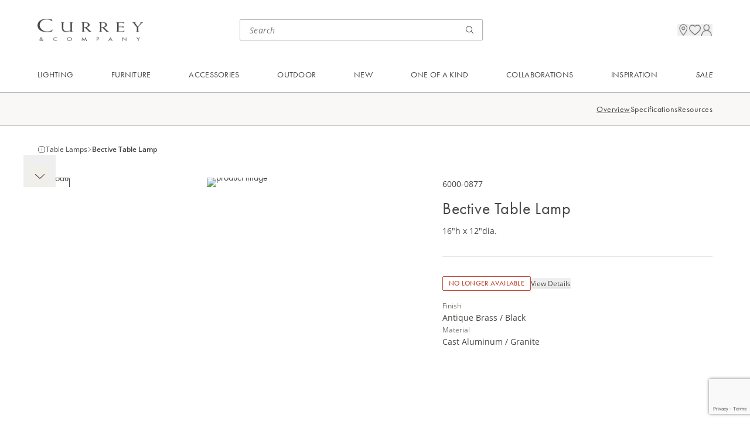

--- FILE ---
content_type: text/html; charset=utf-8
request_url: https://www.curreyandcompany.com/c/lighting/table-lamps/6000-0877/
body_size: 18184
content:




<!DOCTYPE html>
<html lang="en">

<head>
    <!-- Google Tag Manager -->
<script>(function(w,d,s,l,i){w[l]=w[l]||[];w[l].push({'gtm.start':
new Date().getTime(),event:'gtm.js'});var f=d.getElementsByTagName(s)[0],
j=d.createElement(s),dl=l!='dataLayer'?'&l='+l:'';j.async=true;j.src=
'https://www.googletagmanager.com/gtm.js?id='+i+dl;f.parentNode.insertBefore(j,f);
})(window,document,'script','dataLayer','GTM-M2J57BV');</script>
<script>
        window.dataLayer = window.dataLayer || [];
        function gtag(){dataLayer.push(arguments);}
        gtag('js', new Date());
 
        gtag('config', 'G-G2E04XM82B');
</script>
<!-- End Google Tag Manager -->

<!-- ODP -->
<script type='text/javascript'>
  var zaius = window['zaius']||(window['zaius']=[]);zaius.methods=["initialize","onload","customer","entity","event","subscribe","unsubscribe","consent","identify","anonymize","dispatch"];zaius.factory=function(e){return function(){var t=Array.prototype.slice.call(arguments);t.unshift(e);zaius.push(t);return zaius}};(function(){for(var i=0;i<zaius.methods.length;i++){var method=zaius.methods[i];zaius[method]=zaius.factory(method)}var e=document.createElement("script");e.type="text/javascript";e.async=true;e.src=("https:"===document.location.protocol?"https://":"http://")+"d1igp3oop3iho5.cloudfront.net/v2/McV1TUyTlAoKytLvzAmVEw/zaius-min.js";var t=document.getElementsByTagName("script")[0];t.parentNode.insertBefore(e,t)})();
  // Edits to this script should only be made below this line.
  zaius.event('pageview');
</script>
<!-- End ODP -->
    <meta charset="utf-8">
    <meta http-equiv="X-UA-Compatible" content="IE=edge">
    <meta name="viewport" content="width=device-width, initial-scale=1, maximum-scale=1">

        <title>Bective Table Lamp</title>
        <meta name="title" property="title" content="Bective Table Lamp" />

    <link href="https://www.curreyandcompany.com/c/lighting/table-lamps/6000-0877/" rel="canonical" />
    

    <link rel="apple-touch-icon" sizes="180x180" href="/apple-touch-icon.png">
    <link rel="icon" type="image/png" sizes="32x32" href="/favicon-32x32.png">
    <link rel="icon" type="image/png" sizes="16x16" href="/favicon-16x16.png">
    <link rel="manifest" href="/site.webmanifest">
    <link rel="stylesheet" href="/css/css.min.css?ts=2025120211" type="text/css" asp-append-version="true" />
    <link rel="stylesheet" href="https://use.typekit.net/egx2kmw.css">

    <script>
!function(T,l,y){var S=T.location,k="script",D="instrumentationKey",C="ingestionendpoint",I="disableExceptionTracking",E="ai.device.",b="toLowerCase",w="crossOrigin",N="POST",e="appInsightsSDK",t=y.name||"appInsights";(y.name||T[e])&&(T[e]=t);var n=T[t]||function(d){var g=!1,f=!1,m={initialize:!0,queue:[],sv:"5",version:2,config:d};function v(e,t){var n={},a="Browser";return n[E+"id"]=a[b](),n[E+"type"]=a,n["ai.operation.name"]=S&&S.pathname||"_unknown_",n["ai.internal.sdkVersion"]="javascript:snippet_"+(m.sv||m.version),{time:function(){var e=new Date;function t(e){var t=""+e;return 1===t.length&&(t="0"+t),t}return e.getUTCFullYear()+"-"+t(1+e.getUTCMonth())+"-"+t(e.getUTCDate())+"T"+t(e.getUTCHours())+":"+t(e.getUTCMinutes())+":"+t(e.getUTCSeconds())+"."+((e.getUTCMilliseconds()/1e3).toFixed(3)+"").slice(2,5)+"Z"}(),iKey:e,name:"Microsoft.ApplicationInsights."+e.replace(/-/g,"")+"."+t,sampleRate:100,tags:n,data:{baseData:{ver:2}}}}var h=d.url||y.src;if(h){function a(e){var t,n,a,i,r,o,s,c,u,p,l;g=!0,m.queue=[],f||(f=!0,t=h,s=function(){var e={},t=d.connectionString;if(t)for(var n=t.split(";"),a=0;a<n.length;a++){var i=n[a].split("=");2===i.length&&(e[i[0][b]()]=i[1])}if(!e[C]){var r=e.endpointsuffix,o=r?e.location:null;e[C]="https://"+(o?o+".":"")+"dc."+(r||"services.visualstudio.com")}return e}(),c=s[D]||d[D]||"",u=s[C],p=u?u+"/v2/track":d.endpointUrl,(l=[]).push((n="SDK LOAD Failure: Failed to load Application Insights SDK script (See stack for details)",a=t,i=p,(o=(r=v(c,"Exception")).data).baseType="ExceptionData",o.baseData.exceptions=[{typeName:"SDKLoadFailed",message:n.replace(/\./g,"-"),hasFullStack:!1,stack:n+"\nSnippet failed to load ["+a+"] -- Telemetry is disabled\nHelp Link: https://go.microsoft.com/fwlink/?linkid=2128109\nHost: "+(S&&S.pathname||"_unknown_")+"\nEndpoint: "+i,parsedStack:[]}],r)),l.push(function(e,t,n,a){var i=v(c,"Message"),r=i.data;r.baseType="MessageData";var o=r.baseData;return o.message='AI (Internal): 99 message:"'+("SDK LOAD Failure: Failed to load Application Insights SDK script (See stack for details) ("+n+")").replace(/\"/g,"")+'"',o.properties={endpoint:a},i}(0,0,t,p)),function(e,t){if(JSON){var n=T.fetch;if(n&&!y.useXhr)n(t,{method:N,body:JSON.stringify(e),mode:"cors"});else if(XMLHttpRequest){var a=new XMLHttpRequest;a.open(N,t),a.setRequestHeader("Content-type","application/json"),a.send(JSON.stringify(e))}}}(l,p))}function i(e,t){f||setTimeout(function(){!t&&m.core||a()},500)}var e=function(){var n=l.createElement(k);n.src=h;var e=y[w];return!e&&""!==e||"undefined"==n[w]||(n[w]=e),n.onload=i,n.onerror=a,n.onreadystatechange=function(e,t){"loaded"!==n.readyState&&"complete"!==n.readyState||i(0,t)},n}();y.ld<0?l.getElementsByTagName("head")[0].appendChild(e):setTimeout(function(){l.getElementsByTagName(k)[0].parentNode.appendChild(e)},y.ld||0)}try{m.cookie=l.cookie}catch(p){}function t(e){for(;e.length;)!function(t){m[t]=function(){var e=arguments;g||m.queue.push(function(){m[t].apply(m,e)})}}(e.pop())}var n="track",r="TrackPage",o="TrackEvent";t([n+"Event",n+"PageView",n+"Exception",n+"Trace",n+"DependencyData",n+"Metric",n+"PageViewPerformance","start"+r,"stop"+r,"start"+o,"stop"+o,"addTelemetryInitializer","setAuthenticatedUserContext","clearAuthenticatedUserContext","flush"]),m.SeverityLevel={Verbose:0,Information:1,Warning:2,Error:3,Critical:4};var s=(d.extensionConfig||{}).ApplicationInsightsAnalytics||{};if(!0!==d[I]&&!0!==s[I]){var c="onerror";t(["_"+c]);var u=T[c];T[c]=function(e,t,n,a,i){var r=u&&u(e,t,n,a,i);return!0!==r&&m["_"+c]({message:e,url:t,lineNumber:n,columnNumber:a,error:i}),r},d.autoExceptionInstrumented=!0}return m}(y.cfg);function a(){y.onInit&&y.onInit(n)}(T[t]=n).queue&&0===n.queue.length?(n.queue.push(a),n.trackPageView({})):a()}(window,document,{src: "https://js.monitor.azure.com/scripts/b/ai.2.gbl.min.js", crossOrigin: "anonymous", cfg: { instrumentationKey:'46ff9943-e54d-4ff4-afcb-c4074d26e000', disableCookiesUsage: false }});
</script>

    
<script src=https://www.google.com/recaptcha/enterprise.js?render=6LczSNUpAAAAAIENoZO9MnRjvlwOvCZup1YXjF16></script>
<script>
    // How this code snippet works:
    // This logic overwrites the default behavior of `grecaptcha.ready()` to
    // ensure that it can be safely called at any time. When `grecaptcha.ready()`
    // is called before reCAPTCHA is loaded, the callback function that is passed
    // by `grecaptcha.ready()` is enqueued for execution after reCAPTCHA is
    // loaded.
    if(typeof grecaptcha === 'undefined') {
        grecaptcha = {};
    }
    grecaptcha.ready = function(cb){
        if(typeof grecaptcha === 'undefined') {
            // window.__grecaptcha_cfg is a global variable that stores reCAPTCHA's
            // configuration. By default, any functions listed in its 'fns' property
            // are automatically executed when reCAPTCHA loads.
            const c = '___grecaptcha_cfg';
            window[c] = window[c] || {};
            (window[c]['fns'] = window[c]['fns']||[]).push(cb);
        } else {
            cb();
        }
    }
</script>
</head>

<body class='max-w-screen-xl mx-auto'>
    <!-- Google Tag Manager (noscript) -->
<noscript><iframe src="https://www.googletagmanager.com/ns.html?id=GTM-M2J57BV"
height="0" width="0" style="display:none;visibility:hidden"></iframe></noscript>
<!-- End Google Tag Manager (noscript) -->
    
    
    
<div id="breadcrumbs-data" data-breadcrumbs="[{&quot;id&quot;:&quot;crumb-2147483647&quot;,&quot;linkText&quot;:&quot;Currey&quot;,&quot;url&quot;:&quot;/c/&quot;},{&quot;id&quot;:&quot;crumb1073741876&quot;,&quot;linkText&quot;:&quot;Lighting&quot;,&quot;url&quot;:&quot;/c/lighting/&quot;},{&quot;id&quot;:&quot;crumb1073741878&quot;,&quot;linkText&quot;:&quot;Table Lamps&quot;,&quot;url&quot;:&quot;/c/lighting/table-lamps/&quot;},{&quot;id&quot;:&quot;crumb7263&quot;,&quot;linkText&quot;:&quot;Bective Table Lamp&quot;,&quot;url&quot;:&quot;/c/lighting/table-lamps/6000-0877/&quot;}]"></div>

    


<div class="sticky h-0 top-0 z-[70]">
    <div id="header-nav-popup" class="h-0 relative"></div>
</div>
<header class='sticky top-0 z-50 pointer-events-none'>
    <div class='bg-white pointer-events-auto flex justify-between items-center gap-2 p-6 md:pt-7 md:pb-[23px] md:px-default md:grid md:grid-cols-[minmax(220px,_1fr)_minmax(210px,_415px)_minmax(33.33%,_max-content)]'>
        <div>
            <a href="/">
                <img class="h-[25.04px] w-[120px] tb:w-[180px] md:h-[46px] md:w-[220px] object-contain " alt="logo" src="/globalassets/images/logo.png"/>
            </a>
        </div>
        
        <div class='search-bar-component hidden md:block'
             data-search-page-url="/search/"
             data-initial-query=""
             data-initial-recent="[]"
             data-initial-top="[{&quot;name&quot;:&quot;Saxon Chandelier&quot;,&quot;url&quot;:&quot;/search/?query=Saxon\u002BChandelier&quot;},{&quot;name&quot;:&quot;Brussels Black Chandelier&quot;,&quot;url&quot;:&quot;/search/?query=Brussels\u002BBlack\u002BChandelier&quot;},{&quot;name&quot;:&quot;Magnum Opus Chandelier&quot;,&quot;url&quot;:&quot;/search/?query=Magnum\u002BOpus\u002BChandelier&quot;}]"
             data-placeholder="Search">
        </div>
        
        <div class="utility-nav relative gap-6 flex flex-end items-center justify-end md:gap-8 md:h-9 md:pl-8">
            <div class="search-bar-cancel-btn-component absolute right-0">
            </div>
            <div class="mobile-search-icon md:hidden"
                 data-search-page-url="/search/"
                 data-initial-query=""
                 data-initial-recent="[]"
                 data-initial-top="[{&quot;name&quot;:&quot;Saxon Chandelier&quot;,&quot;url&quot;:&quot;/search/?query=Saxon\u002BChandelier&quot;},{&quot;name&quot;:&quot;Brussels Black Chandelier&quot;,&quot;url&quot;:&quot;/search/?query=Brussels\u002BBlack\u002BChandelier&quot;},{&quot;name&quot;:&quot;Magnum Opus Chandelier&quot;,&quot;url&quot;:&quot;/search/?query=Magnum\u002BOpus\u002BChandelier&quot;}]"
                 data-placeholder="Search"
                 data-logo-url="/globalassets/images/logo.png">
            </div>

            <div class="location-icon hidden md:block"
                 data-src="/globalassets/icons/location.png"
                 data-drawer="{&quot;drawerText&quot;:&quot;Visit Us&quot;,&quot;headerText&quot;:&quot;Experience Us in Person&quot;,&quot;supportingText&quot;:&quot;Visit one of our trade showrooms in major market centers around the country. Or shop Currey \u0026 Company at one of our local retailers.&quot;,&quot;links&quot;:[{&quot;sectionName&quot;:&quot;Visit Our Showrooms&quot;,&quot;url&quot;:&quot;/visit-us/showrooms/&quot;,&quot;links&quot;:[{&quot;text&quot;:&quot;Atlanta&quot;,&quot;url&quot;:&quot;/visit-us/atlanta-showroom/&quot;,&quot;note&quot;:&quot;Open Daily&quot;},{&quot;text&quot;:&quot;Dallas&quot;,&quot;url&quot;:&quot;/visit-us/dallas-showroom/&quot;,&quot;note&quot;:&quot;Open Daily&quot;},{&quot;text&quot;:&quot;High Point&quot;,&quot;url&quot;:&quot;/visit-us/high-point-showroom/&quot;,&quot;note&quot;:&quot;Open for Markets&quot;},{&quot;text&quot;:&quot;Las Vegas&quot;,&quot;url&quot;:&quot;/visit-us/las-vegas-showroom/&quot;,&quot;note&quot;:&quot;Open for Markets&quot;}]},{&quot;sectionName&quot;:&quot;Stores Near You&quot;,&quot;url&quot;:&quot;/resources/stores-near-you/&quot;,&quot;links&quot;:[]}]}">
            </div>
            
            <div class="favorite-icon" data-model="{&quot;itemCount&quot;:0,&quot;searchPageUrl&quot;:&quot;/search/&quot;,&quot;favoritesPageUrl&quot;:&quot;/account/favorites/&quot;,&quot;iconUrl&quot;:&quot;/globalassets/icons/favorites.png&quot;}"></div>

                <div class="sign-in-icon hidden md:block"
                     data-src="/globalassets/icons/profile.png"
                     data-drawer="{&quot;drawerText&quot;:&quot;Sign In / Apply&quot;,&quot;headerText&quot;:&quot;Your Currey \u0026 Company Account&quot;,&quot;supportingText&quot;:&quot;Sign in to access your cart, favorites and personalized dashboard.&quot;,&quot;ctaHeaderText&quot;:&quot;Don\u2019t Have an Account?&quot;,&quot;ctaSupportingText&quot;:&quot;Currey \u0026 Company sells to licensed resellers. Apply for an account to access exclusive trade pricing.&quot;,&quot;ctaButtonText&quot;:&quot;Apply for an Account&quot;,&quot;ctaUrl&quot;:&quot;/registration/&quot;}"
                     data-login="{&quot;forgotPasswordCtaUrl&quot;:&quot;/forgot-password/&quot;,&quot;forgotPasswordCtaText&quot;:&quot;Forgot your password?&quot;,&quot;logInCtaText&quot;:&quot;Sign In&quot;,&quot;emailInputLabel&quot;:&quot;Email&quot;,&quot;emailInputPlaceholder&quot;:&quot;email@example.com&quot;,&quot;passwordInputLabel&quot;:&quot;Password&quot;,&quot;passwordInputPlaceholder&quot;:&quot;Enter a password&quot;,&quot;keepMeSignedInText&quot;:&quot;Keep me signed in&quot;,&quot;redirectUrl&quot;:null}">
                </div>
            <div 
                class='mobile-menu-icon md:hidden'
                data-login="{&quot;forgotPasswordCtaUrl&quot;:&quot;/forgot-password/&quot;,&quot;forgotPasswordCtaText&quot;:&quot;Forgot your password?&quot;,&quot;logInCtaText&quot;:&quot;Sign In&quot;,&quot;emailInputLabel&quot;:&quot;Email&quot;,&quot;emailInputPlaceholder&quot;:&quot;email@example.com&quot;,&quot;passwordInputLabel&quot;:&quot;Password&quot;,&quot;passwordInputPlaceholder&quot;:&quot;Enter a password&quot;,&quot;keepMeSignedInText&quot;:&quot;Keep me signed in&quot;,&quot;redirectUrl&quot;:null}" 
                data-signIn="{&quot;drawerText&quot;:&quot;Sign In / Apply&quot;,&quot;headerText&quot;:&quot;Your Currey \u0026 Company Account&quot;,&quot;supportingText&quot;:&quot;Sign in to access your cart, favorites and personalized dashboard.&quot;,&quot;ctaHeaderText&quot;:&quot;Don\u2019t Have an Account?&quot;,&quot;ctaSupportingText&quot;:&quot;Currey \u0026 Company sells to licensed resellers. Apply for an account to access exclusive trade pricing.&quot;,&quot;ctaButtonText&quot;:&quot;Apply for an Account&quot;,&quot;ctaUrl&quot;:&quot;/registration/&quot;}" 
                data-signInIcon="/globalassets/icons/profile.png"
                data-account="{&quot;drawerText&quot;:&quot;My Account&quot;,&quot;navigation&quot;:{&quot;signOutCtaText&quot;:&quot;Sign Out&quot;,&quot;topItems&quot;:[{&quot;title&quot;:&quot;Dashboard&quot;,&quot;url&quot;:&quot;/account/&quot;,&quot;iconUrl&quot;:&quot;/globalassets/icons/dashboard.png&quot;}],&quot;middleItems&quot;:[{&quot;title&quot;:&quot;Project Board&quot;,&quot;url&quot;:&quot;/account/project-board/&quot;,&quot;iconUrl&quot;:&quot;/globalassets/icons/project-board.png&quot;},{&quot;title&quot;:&quot;Favorites&quot;,&quot;url&quot;:&quot;/account/favorites/&quot;,&quot;iconUrl&quot;:&quot;/globalassets/icons/favorites.png&quot;}],&quot;bottomItems&quot;:[]}}" 
                data-accountText="My Account"
                data-accountIcon="/globalassets/icons/profile.png"
                data-locationInfo="{&quot;drawerText&quot;:&quot;Visit Us&quot;,&quot;headerText&quot;:&quot;Experience Us in Person&quot;,&quot;supportingText&quot;:&quot;Visit one of our trade showrooms in major market centers around the country. Or shop Currey \u0026 Company at one of our local retailers.&quot;,&quot;links&quot;:[{&quot;sectionName&quot;:&quot;Visit Our Showrooms&quot;,&quot;url&quot;:&quot;/visit-us/showrooms/&quot;,&quot;links&quot;:[{&quot;text&quot;:&quot;Atlanta&quot;,&quot;url&quot;:&quot;/visit-us/atlanta-showroom/&quot;,&quot;note&quot;:&quot;Open Daily&quot;},{&quot;text&quot;:&quot;Dallas&quot;,&quot;url&quot;:&quot;/visit-us/dallas-showroom/&quot;,&quot;note&quot;:&quot;Open Daily&quot;},{&quot;text&quot;:&quot;High Point&quot;,&quot;url&quot;:&quot;/visit-us/high-point-showroom/&quot;,&quot;note&quot;:&quot;Open for Markets&quot;},{&quot;text&quot;:&quot;Las Vegas&quot;,&quot;url&quot;:&quot;/visit-us/las-vegas-showroom/&quot;,&quot;note&quot;:&quot;Open for Markets&quot;}]},{&quot;sectionName&quot;:&quot;Stores Near You&quot;,&quot;url&quot;:&quot;/resources/stores-near-you/&quot;,&quot;links&quot;:[]}]}"
                data-logo="/globalassets/images/logo.png"
                data-navigation="[{&quot;id&quot;:&quot;Navigation_0&quot;,&quot;name&quot;:&quot;Lighting&quot;,&quot;style&quot;:null,&quot;link&quot;:&quot;/categories/lighting/&quot;,&quot;ctaText&quot;:&quot;Shop All Lighting&quot;,&quot;ctaLink&quot;:&quot;/c/lighting/&quot;,&quot;firstLinksColumn&quot;:[{&quot;id&quot;:&quot;Section_0_0&quot;,&quot;sectionName&quot;:&quot;Shop By Category&quot;,&quot;links&quot;:[{&quot;id&quot;:&quot;Link_0_0_0&quot;,&quot;linkText&quot;:&quot;Chandeliers&quot;,&quot;url&quot;:&quot;/c/lighting/chandeliers/&quot;},{&quot;id&quot;:&quot;Link_0_0_1&quot;,&quot;linkText&quot;:&quot;Pendants&quot;,&quot;url&quot;:&quot;/c/lighting/pendants/&quot;},{&quot;id&quot;:&quot;Link_0_0_2&quot;,&quot;linkText&quot;:&quot;Multi-Drop Pendants&quot;,&quot;url&quot;:&quot;/c/lighting/multi-drop-pendants/&quot;},{&quot;id&quot;:&quot;Link_0_0_3&quot;,&quot;linkText&quot;:&quot;Lanterns&quot;,&quot;url&quot;:&quot;/c/lighting/lanterns/&quot;},{&quot;id&quot;:&quot;Link_0_0_4&quot;,&quot;linkText&quot;:&quot;Semi-Flush Mounts&quot;,&quot;url&quot;:&quot;/c/lighting/semi-flush-mounts/&quot;},{&quot;id&quot;:&quot;Link_0_0_5&quot;,&quot;linkText&quot;:&quot;Flush Mounts&quot;,&quot;url&quot;:&quot;/c/lighting/flush-mounts/&quot;},{&quot;id&quot;:&quot;Link_0_0_6&quot;,&quot;linkText&quot;:&quot;Bath Bars&quot;,&quot;url&quot;:&quot;/c/lighting/bath-bars/&quot;},{&quot;id&quot;:&quot;Link_0_0_7&quot;,&quot;linkText&quot;:&quot;Wall Sconces&quot;,&quot;url&quot;:&quot;/c/lighting/wall-sconces/&quot;},{&quot;id&quot;:&quot;Link_0_0_8&quot;,&quot;linkText&quot;:&quot;Table Lamps&quot;,&quot;url&quot;:&quot;/c/lighting/table-lamps/&quot;},{&quot;id&quot;:&quot;Link_0_0_9&quot;,&quot;linkText&quot;:&quot;Floor Lamps&quot;,&quot;url&quot;:&quot;/c/lighting/floor-lamps/&quot;},{&quot;id&quot;:&quot;Link_0_0_10&quot;,&quot;linkText&quot;:&quot;Post Lights&quot;,&quot;url&quot;:&quot;/c/lighting/post-lights/&quot;}]}],&quot;secondLinksColumn&quot;:[{&quot;id&quot;:&quot;Section_0_0&quot;,&quot;sectionName&quot;:&quot;Featured&quot;,&quot;links&quot;:[{&quot;id&quot;:&quot;Link_0_0_0&quot;,&quot;linkText&quot;:&quot;New Introductions&quot;,&quot;url&quot;:&quot;/c/new/lighting/&quot;},{&quot;id&quot;:&quot;Link_0_0_1&quot;,&quot;linkText&quot;:&quot;Bath Collection&quot;,&quot;url&quot;:&quot;/c/lighting/bath-collection/&quot;},{&quot;id&quot;:&quot;Link_0_0_2&quot;,&quot;linkText&quot;:&quot;Cordless Lighting&quot;,&quot;url&quot;:&quot;/c/lighting/cordless-lighting/&quot;},{&quot;id&quot;:&quot;Link_0_0_3&quot;,&quot;linkText&quot;:&quot;Bestsellers&quot;,&quot;url&quot;:&quot;/c/bestsellers/lighting/&quot;},{&quot;id&quot;:&quot;Link_0_0_4&quot;,&quot;linkText&quot;:&quot;Sale&quot;,&quot;url&quot;:&quot;/c/sale/lighting/&quot;}]},{&quot;id&quot;:&quot;Section_0_1&quot;,&quot;sectionName&quot;:&quot;Lighting Accessories&quot;,&quot;links&quot;:[{&quot;id&quot;:&quot;Link_0_1_0&quot;,&quot;linkText&quot;:&quot;Additional Chains \u0026 Rods&quot;,&quot;url&quot;:&quot;/c/lighting-accessories/additional-chains-rods/&quot;},{&quot;id&quot;:&quot;Link_0_1_1&quot;,&quot;linkText&quot;:&quot;Cordless Lighting Bases \u0026 Bulb&quot;,&quot;url&quot;:&quot;/c/lighting-accessories/cordless-lighting-bases-bulbs/&quot;},{&quot;id&quot;:&quot;Link_0_1_2&quot;,&quot;linkText&quot;:&quot;Chandelier Shades&quot;,&quot;url&quot;:&quot;/c/lighting-accessories/chandelier-shades/&quot;},{&quot;id&quot;:&quot;Link_0_1_3&quot;,&quot;linkText&quot;:&quot;Lamp Shades&quot;,&quot;url&quot;:&quot;/c/lighting-accessories/lamp-shades/&quot;},{&quot;id&quot;:&quot;Link_0_1_4&quot;,&quot;linkText&quot;:&quot;Light Bulbs&quot;,&quot;url&quot;:&quot;/c/lighting-accessories/light-bulbs/&quot;}]}],&quot;cards&quot;:[{&quot;id&quot;:&quot;Card_0_0&quot;,&quot;url&quot;:&quot;/c/lighting/chandeliers/&quot;,&quot;imageUrl&quot;:&quot;/globalassets/header/01---lighting/cards/25fa---chandeliers.jpg&quot;,&quot;linkText&quot;:&quot;Explore Unique Chandeliers&quot;},{&quot;id&quot;:&quot;Card_0_1&quot;,&quot;url&quot;:&quot;/c/new/lighting/&quot;,&quot;imageUrl&quot;:&quot;/globalassets/header/01---lighting/cards/25fa---new-lighting.jpg&quot;,&quot;linkText&quot;:&quot;Unveil New Lighting Designs&quot;}]},{&quot;id&quot;:&quot;Navigation_1&quot;,&quot;name&quot;:&quot;Furniture&quot;,&quot;style&quot;:null,&quot;link&quot;:&quot;/categories/furniture/&quot;,&quot;ctaText&quot;:&quot;Shop All Furniture&quot;,&quot;ctaLink&quot;:&quot;/c/furniture/&quot;,&quot;firstLinksColumn&quot;:[{&quot;id&quot;:&quot;Section_1_0&quot;,&quot;sectionName&quot;:&quot;Shop By Category&quot;,&quot;links&quot;:[{&quot;id&quot;:&quot;Link_1_0_0&quot;,&quot;linkText&quot;:&quot;Chests \u0026 Nightstands&quot;,&quot;url&quot;:&quot;/c/furniture/chests-nightstands/&quot;},{&quot;id&quot;:&quot;Link_1_0_1&quot;,&quot;linkText&quot;:&quot;Cabinets \u0026 Credenzas&quot;,&quot;url&quot;:&quot;/c/furniture/cabinets-credenzas/&quot;},{&quot;id&quot;:&quot;Link_1_0_2&quot;,&quot;linkText&quot;:&quot;Desks \u0026 Vanities&quot;,&quot;url&quot;:&quot;/c/furniture/desks-vanities/&quot;},{&quot;id&quot;:&quot;Link_1_0_3&quot;,&quot;linkText&quot;:&quot;Tables&quot;,&quot;url&quot;:&quot;/c/furniture/tables/&quot;},{&quot;id&quot;:&quot;Link_1_0_4&quot;,&quot;linkText&quot;:&quot;Accent Pieces&quot;,&quot;url&quot;:&quot;/c/furniture/accent-pieces/&quot;},{&quot;id&quot;:&quot;Link_1_0_5&quot;,&quot;linkText&quot;:&quot;Ottomans \u0026 Benches&quot;,&quot;url&quot;:&quot;/c/furniture/ottomans-benches/&quot;},{&quot;id&quot;:&quot;Link_1_0_6&quot;,&quot;linkText&quot;:&quot;Accent Chairs&quot;,&quot;url&quot;:&quot;/c/furniture/accent-chairs/&quot;},{&quot;id&quot;:&quot;Link_1_0_7&quot;,&quot;linkText&quot;:&quot;Dining Chairs&quot;,&quot;url&quot;:&quot;/c/furniture/dining-chairs/&quot;},{&quot;id&quot;:&quot;Link_1_0_8&quot;,&quot;linkText&quot;:&quot;Bar \u0026 Counter Stools&quot;,&quot;url&quot;:&quot;/c/furniture/bar-counter-stools/&quot;},{&quot;id&quot;:&quot;Link_1_0_9&quot;,&quot;linkText&quot;:&quot;Bath Vanities&quot;,&quot;url&quot;:&quot;/c/furniture/bath-vanities/&quot;}]}],&quot;secondLinksColumn&quot;:[{&quot;id&quot;:&quot;Section_1_0&quot;,&quot;sectionName&quot;:&quot;Featured&quot;,&quot;links&quot;:[{&quot;id&quot;:&quot;Link_1_0_0&quot;,&quot;linkText&quot;:&quot;New Introductions&quot;,&quot;url&quot;:&quot;/c/new/furniture/&quot;},{&quot;id&quot;:&quot;Link_1_0_1&quot;,&quot;linkText&quot;:&quot;Bestsellers&quot;,&quot;url&quot;:&quot;/c/bestsellers/furniture/&quot;},{&quot;id&quot;:&quot;Link_1_0_2&quot;,&quot;linkText&quot;:&quot;Sale&quot;,&quot;url&quot;:&quot;/c/sale/furniture/&quot;}]},{&quot;id&quot;:&quot;Section_1_1&quot;,&quot;sectionName&quot;:&quot;Furniture Accessories&quot;,&quot;links&quot;:[{&quot;id&quot;:&quot;Link_1_1_0&quot;,&quot;linkText&quot;:&quot;Glass Tops&quot;,&quot;url&quot;:&quot;/c/furniture-accessories/glass-tops/&quot;},{&quot;id&quot;:&quot;Link_1_1_1&quot;,&quot;linkText&quot;:&quot;Sidesplashes&quot;,&quot;url&quot;:&quot;/c/furniture-accessories/bath-vanity-sidesplashes/&quot;},{&quot;id&quot;:&quot;Link_1_1_2&quot;,&quot;linkText&quot;:&quot;Hardware&quot;,&quot;url&quot;:&quot;/c/furniture-accessories/hardware/&quot;}]}],&quot;cards&quot;:[{&quot;id&quot;:&quot;Card_1_0&quot;,&quot;url&quot;:&quot;/c/furniture/tables/&quot;,&quot;imageUrl&quot;:&quot;/globalassets/header/02---furniture/cards/25fa---tables.jpg&quot;,&quot;linkText&quot;:&quot;Elevate the Everyday Accent Table&quot;},{&quot;id&quot;:&quot;Card_1_1&quot;,&quot;url&quot;:&quot;/c/furniture/bath-vanities/&quot;,&quot;imageUrl&quot;:&quot;/globalassets/header/02---furniture/cards/25fa---bath-vanities.jpg&quot;,&quot;linkText&quot;:&quot;Powder Room Perfection&quot;}]},{&quot;id&quot;:&quot;Navigation_2&quot;,&quot;name&quot;:&quot;Accessories&quot;,&quot;style&quot;:null,&quot;link&quot;:&quot;/categories/accessories/&quot;,&quot;ctaText&quot;:&quot;Shop All Accessories&quot;,&quot;ctaLink&quot;:&quot;/c/accessories/&quot;,&quot;firstLinksColumn&quot;:[{&quot;id&quot;:&quot;Section_2_0&quot;,&quot;sectionName&quot;:&quot;Shop By Category&quot;,&quot;links&quot;:[{&quot;id&quot;:&quot;Link_2_0_0&quot;,&quot;linkText&quot;:&quot;Mirrors&quot;,&quot;url&quot;:&quot;/c/accessories/mirrors/&quot;},{&quot;id&quot;:&quot;Link_2_0_1&quot;,&quot;linkText&quot;:&quot;Boxes \u0026 Trays&quot;,&quot;url&quot;:&quot;/c/accessories/boxes-trays/&quot;},{&quot;id&quot;:&quot;Link_2_0_2&quot;,&quot;linkText&quot;:&quot;Objects \u0026 Sculptures&quot;,&quot;url&quot;:&quot;/c/accessories/objects-sculptures/&quot;},{&quot;id&quot;:&quot;Link_2_0_3&quot;,&quot;linkText&quot;:&quot;Vases, Jars \u0026 Bowls&quot;,&quot;url&quot;:&quot;/c/accessories/vases-jars-bowls/&quot;}]}],&quot;secondLinksColumn&quot;:[{&quot;id&quot;:&quot;Section_2_0&quot;,&quot;sectionName&quot;:&quot;Featured&quot;,&quot;links&quot;:[{&quot;id&quot;:&quot;Link_2_0_0&quot;,&quot;linkText&quot;:&quot;New Introductions&quot;,&quot;url&quot;:&quot;/c/new/accessories/&quot;},{&quot;id&quot;:&quot;Link_2_0_1&quot;,&quot;linkText&quot;:&quot;Bestsellers&quot;,&quot;url&quot;:&quot;/c/bestsellers/accessories/&quot;},{&quot;id&quot;:&quot;Link_2_0_2&quot;,&quot;linkText&quot;:&quot;Sale&quot;,&quot;url&quot;:&quot;/c/sale/accessories/&quot;}]}],&quot;cards&quot;:[{&quot;id&quot;:&quot;Card_2_0&quot;,&quot;url&quot;:&quot;/c/accessories/mirrors/&quot;,&quot;imageUrl&quot;:&quot;/globalassets/header/03---accessories/cards/25fa---mirrors.jpg&quot;,&quot;linkText&quot;:&quot;Mirror, Mirror on the Wall&quot;},{&quot;id&quot;:&quot;Card_2_1&quot;,&quot;url&quot;:&quot;/c/accessories/boxes-trays/&quot;,&quot;imageUrl&quot;:&quot;/globalassets/header/03---accessories/cards/25fa---boxes--trays.jpg&quot;,&quot;linkText&quot;:&quot;The Art of Organization&quot;}]},{&quot;id&quot;:&quot;Navigation_3&quot;,&quot;name&quot;:&quot;Outdoor&quot;,&quot;style&quot;:null,&quot;link&quot;:&quot;/categories/outdoor/&quot;,&quot;ctaText&quot;:&quot;Shop All Outdoor&quot;,&quot;ctaLink&quot;:&quot;/c/outdoor/&quot;,&quot;firstLinksColumn&quot;:[{&quot;id&quot;:&quot;Section_3_0&quot;,&quot;sectionName&quot;:&quot;Shop By Category&quot;,&quot;links&quot;:[{&quot;id&quot;:&quot;Link_3_0_0&quot;,&quot;linkText&quot;:&quot;Tables&quot;,&quot;url&quot;:&quot;/c/outdoor/tables/&quot;},{&quot;id&quot;:&quot;Link_3_0_1&quot;,&quot;linkText&quot;:&quot;Seating&quot;,&quot;url&quot;:&quot;/c/outdoor/seating/&quot;},{&quot;id&quot;:&quot;Link_3_0_2&quot;,&quot;linkText&quot;:&quot;Accessories&quot;,&quot;url&quot;:&quot;/c/outdoor/accessories/&quot;},{&quot;id&quot;:&quot;Link_3_0_3&quot;,&quot;linkText&quot;:&quot;Lighting&quot;,&quot;url&quot;:&quot;/c/outdoor/lighting/&quot;},{&quot;id&quot;:&quot;Link_3_0_4&quot;,&quot;linkText&quot;:&quot;Planters&quot;,&quot;url&quot;:&quot;/c/outdoor/planters/&quot;}]}],&quot;secondLinksColumn&quot;:[{&quot;id&quot;:&quot;Section_3_0&quot;,&quot;sectionName&quot;:&quot;Featured&quot;,&quot;links&quot;:[{&quot;id&quot;:&quot;Link_3_0_0&quot;,&quot;linkText&quot;:&quot;New Introductions&quot;,&quot;url&quot;:&quot;/c/new/outdoor/&quot;},{&quot;id&quot;:&quot;Link_3_0_1&quot;,&quot;linkText&quot;:&quot;Bestsellers&quot;,&quot;url&quot;:&quot;/c/bestsellers/outdoor/&quot;},{&quot;id&quot;:&quot;Link_3_0_2&quot;,&quot;linkText&quot;:&quot;Sale&quot;,&quot;url&quot;:&quot;/c/sale/outdoor/&quot;}]}],&quot;cards&quot;:[{&quot;id&quot;:&quot;Card_3_0&quot;,&quot;url&quot;:&quot;/c/new/outdoor/lighting/&quot;,&quot;imageUrl&quot;:&quot;/globalassets/header/04---outdoor/cards/25fa---new-outdoor-lighting.jpg&quot;,&quot;linkText&quot;:&quot;Outdoor, Reimagined&quot;},{&quot;id&quot;:&quot;Card_3_1&quot;,&quot;url&quot;:&quot;/c/outdoor/lighting/&quot;,&quot;imageUrl&quot;:&quot;/globalassets/header/04---outdoor/cards/25fa---new-outdoor.jpg&quot;,&quot;linkText&quot;:&quot;Outdoor Lighting Solutions&quot;}]},{&quot;id&quot;:&quot;Navigation_4&quot;,&quot;name&quot;:&quot;New&quot;,&quot;style&quot;:null,&quot;link&quot;:&quot;/c/new/&quot;,&quot;ctaText&quot;:&quot;Shop All New&quot;,&quot;ctaLink&quot;:&quot;/c/new/&quot;,&quot;firstLinksColumn&quot;:[{&quot;id&quot;:&quot;Section_4_0&quot;,&quot;sectionName&quot;:&quot;Shop By Release&quot;,&quot;links&quot;:[{&quot;id&quot;:&quot;Link_4_0_0&quot;,&quot;linkText&quot;:&quot;Fall 2025 Introduction&quot;,&quot;url&quot;:&quot;/c/new-introductions/fall-2025/&quot;}]}],&quot;secondLinksColumn&quot;:[{&quot;id&quot;:&quot;Section_4_0&quot;,&quot;sectionName&quot;:&quot;Featured&quot;,&quot;links&quot;:[{&quot;id&quot;:&quot;Link_4_0_0&quot;,&quot;linkText&quot;:&quot;Market Bestsellers&quot;,&quot;url&quot;:&quot;/c/market-bestsellers/&quot;}]}],&quot;cards&quot;:[{&quot;id&quot;:&quot;Card_4_0&quot;,&quot;url&quot;:&quot;/c/new/lighting/&quot;,&quot;imageUrl&quot;:&quot;/globalassets/header/05---new/cards/25fa---new-lighting.jpg&quot;,&quot;linkText&quot;:&quot;New Lighting&quot;},{&quot;id&quot;:&quot;Card_4_1&quot;,&quot;url&quot;:&quot;/c/new-introductions/fall-2025/&quot;,&quot;imageUrl&quot;:&quot;/globalassets/header/05---new/cards/25fa---fall-2025-introductions.jpg&quot;,&quot;linkText&quot;:&quot;Fall 2025 Introductions&quot;}]},{&quot;id&quot;:&quot;Navigation_5&quot;,&quot;name&quot;:&quot;One of a Kind&quot;,&quot;style&quot;:null,&quot;link&quot;:&quot;/c/one-of-a-kind/&quot;,&quot;ctaText&quot;:&quot;One of a Kind&quot;,&quot;ctaLink&quot;:&quot;/c/one-of-a-kind/&quot;,&quot;firstLinksColumn&quot;:[{&quot;id&quot;:&quot;Section_5_0&quot;,&quot;sectionName&quot;:&quot;Shop By Category&quot;,&quot;links&quot;:[{&quot;id&quot;:&quot;Link_5_0_0&quot;,&quot;linkText&quot;:&quot;Faces&quot;,&quot;url&quot;:&quot;/c/one-of-a-kind/faces/&quot;},{&quot;id&quot;:&quot;Link_5_0_1&quot;,&quot;linkText&quot;:&quot;Critters&quot;,&quot;url&quot;:&quot;/c/one-of-a-kind/critters/&quot;},{&quot;id&quot;:&quot;Link_5_0_2&quot;,&quot;linkText&quot;:&quot;Vessels&quot;,&quot;url&quot;:&quot;/c/one-of-a-kind/vessels/&quot;},{&quot;id&quot;:&quot;Link_5_0_3&quot;,&quot;linkText&quot;:&quot;Objets&quot;,&quot;url&quot;:&quot;/c/one-of-a-kind/objets/&quot;}]}],&quot;secondLinksColumn&quot;:[],&quot;cards&quot;:[{&quot;id&quot;:&quot;Card_5_0&quot;,&quot;url&quot;:&quot;/c/one-of-a-kind/vessels/&quot;,&quot;imageUrl&quot;:&quot;/globalassets/header/06---one-of-a-kind/cards/vessels.jpg&quot;,&quot;linkText&quot;:&quot;Vessels&quot;},{&quot;id&quot;:&quot;Card_5_1&quot;,&quot;url&quot;:&quot;/c/one-of-a-kind/faces/&quot;,&quot;imageUrl&quot;:&quot;/globalassets/header/06---one-of-a-kind/cards/faces.jpg&quot;,&quot;linkText&quot;:&quot;Faces&quot;}]},{&quot;id&quot;:&quot;Navigation_6&quot;,&quot;name&quot;:&quot;Collaborations&quot;,&quot;style&quot;:null,&quot;link&quot;:null,&quot;ctaText&quot;:null,&quot;ctaLink&quot;:null,&quot;firstLinksColumn&quot;:[{&quot;id&quot;:&quot;Section_6_0&quot;,&quot;sectionName&quot;:&quot;Explore Collaborations&quot;,&quot;links&quot;:[{&quot;id&quot;:&quot;Link_6_0_0&quot;,&quot;linkText&quot;:&quot;Aviva Stanoff Collection&quot;,&quot;url&quot;:&quot;/collaborations/aviva-stanoff-collection/&quot;},{&quot;id&quot;:&quot;Link_6_0_1&quot;,&quot;linkText&quot;:&quot;Barry Goralnick Collection&quot;,&quot;url&quot;:&quot;/collaborations/barry-goralnick-collection/&quot;},{&quot;id&quot;:&quot;Link_6_0_2&quot;,&quot;linkText&quot;:&quot;Bunny Williams Collection&quot;,&quot;url&quot;:&quot;/collaborations/bunny-williams-collection/&quot;},{&quot;id&quot;:&quot;Link_6_0_3&quot;,&quot;linkText&quot;:&quot;Hiroshi Koshitaka Collection&quot;,&quot;url&quot;:&quot;/collaborations/hiroshi-koshitaka-collection/&quot;},{&quot;id&quot;:&quot;Link_6_0_4&quot;,&quot;linkText&quot;:&quot;Jamie Beckwith Collection&quot;,&quot;url&quot;:&quot;/collaborations/jamie-beckwith-collection/&quot;},{&quot;id&quot;:&quot;Link_6_0_5&quot;,&quot;linkText&quot;:&quot;Lillian August Collection&quot;,&quot;url&quot;:&quot;/collaborations/lillian-august-collection/&quot;}]}],&quot;secondLinksColumn&quot;:[{&quot;id&quot;:&quot;Section_6_0&quot;,&quot;sectionName&quot;:null,&quot;links&quot;:[{&quot;id&quot;:&quot;Link_6_0_0&quot;,&quot;linkText&quot;:&quot;Marjorie Skouras Collection&quot;,&quot;url&quot;:&quot;/collaborations/marjorie-skouras-collection/&quot;},{&quot;id&quot;:&quot;Link_6_0_1&quot;,&quot;linkText&quot;:&quot;Sasha Bikoff Collection&quot;,&quot;url&quot;:&quot;/collaborations/sasha-bikoff-collection/&quot;},{&quot;id&quot;:&quot;Link_6_0_2&quot;,&quot;linkText&quot;:&quot;Suzanne Duin Collection&quot;,&quot;url&quot;:&quot;/collaborations/suzanne-duin-collection/&quot;},{&quot;id&quot;:&quot;Link_6_0_3&quot;,&quot;linkText&quot;:&quot;Winterthur Collection&quot;,&quot;url&quot;:&quot;/collaborations/winterthur-collection/&quot;}]}],&quot;cards&quot;:[{&quot;id&quot;:&quot;Card_6_0&quot;,&quot;url&quot;:&quot;/c/collaborations/suzanne-duin-collection/&quot;,&quot;imageUrl&quot;:&quot;/globalassets/header/07---collaborations/cards/collab-suzanne.jpg&quot;,&quot;linkText&quot;:&quot;Suzanne Duin Collaboration&quot;},{&quot;id&quot;:&quot;Card_6_1&quot;,&quot;url&quot;:&quot;/c/collaborations/marjorie-skouras-collection/&quot;,&quot;imageUrl&quot;:&quot;/globalassets/header/07---collaborations/cards/collabmarjorie.jpg&quot;,&quot;linkText&quot;:&quot;Marjorie Skouras Collaboration&quot;}]},{&quot;id&quot;:&quot;Navigation_7&quot;,&quot;name&quot;:&quot;Inspiration&quot;,&quot;style&quot;:null,&quot;link&quot;:null,&quot;ctaText&quot;:null,&quot;ctaLink&quot;:null,&quot;firstLinksColumn&quot;:[{&quot;id&quot;:&quot;Section_7_0&quot;,&quot;sectionName&quot;:&quot;Get Inspired&quot;,&quot;links&quot;:[{&quot;id&quot;:&quot;Link_7_0_0&quot;,&quot;linkText&quot;:&quot;Catalogs&quot;,&quot;url&quot;:&quot;/resources/catalogs/&quot;},{&quot;id&quot;:&quot;Link_7_0_1&quot;,&quot;linkText&quot;:&quot;Installations Gallery&quot;,&quot;url&quot;:&quot;/inspiration/installations-gallery/&quot;},{&quot;id&quot;:&quot;Link_7_0_2&quot;,&quot;linkText&quot;:&quot;\u0026 Company Said Blog&quot;,&quot;url&quot;:&quot;/company-said-blog/&quot;},{&quot;id&quot;:&quot;Link_7_0_3&quot;,&quot;linkText&quot;:&quot;Explore Our Booth&quot;,&quot;url&quot;:&quot;/c/explore-our-booth/&quot;}]},{&quot;id&quot;:&quot;Section_7_1&quot;,&quot;sectionName&quot;:&quot;Shop by Room&quot;,&quot;links&quot;:[{&quot;id&quot;:&quot;Link_7_1_0&quot;,&quot;linkText&quot;:&quot;Powder Room Perfection&quot;,&quot;url&quot;:&quot;/link/f6966bb5a7ee44f28822db1098346786.aspx&quot;}]}],&quot;secondLinksColumn&quot;:[{&quot;id&quot;:&quot;Section_7_0&quot;,&quot;sectionName&quot;:&quot;Featured&quot;,&quot;links&quot;:[{&quot;id&quot;:&quot;Link_7_0_0&quot;,&quot;linkText&quot;:&quot;Amber \u0026 Green Collection&quot;,&quot;url&quot;:&quot;/c/collections/amber-green/&quot;},{&quot;id&quot;:&quot;Link_7_0_1&quot;,&quot;linkText&quot;:&quot;Collection No. 5&quot;,&quot;url&quot;:&quot;/c/collections/collection-no.-5&quot;},{&quot;id&quot;:&quot;Link_7_0_2&quot;,&quot;linkText&quot;:&quot;The Critter Corner&quot;,&quot;url&quot;:&quot;/c/collections/critter-corner/&quot;},{&quot;id&quot;:&quot;Link_7_0_3&quot;,&quot;linkText&quot;:&quot;In the Wild&quot;,&quot;url&quot;:&quot;/c/collections/in-the-wild/&quot;},{&quot;id&quot;:&quot;Link_7_0_4&quot;,&quot;linkText&quot;:&quot;Little Luxuries&quot;,&quot;url&quot;:&quot;/c/collections/little-luxuries/&quot;},{&quot;id&quot;:&quot;Link_7_0_5&quot;,&quot;linkText&quot;:&quot;The Neutral Edit&quot;,&quot;url&quot;:&quot;/c/collections/the-neutral-edit/&quot;},{&quot;id&quot;:&quot;Link_7_0_6&quot;,&quot;linkText&quot;:&quot;Perfectly Wicked&quot;,&quot;url&quot;:&quot;/c/collections/perfectly-wicked/&quot;},{&quot;id&quot;:&quot;Link_7_0_7&quot;,&quot;linkText&quot;:&quot;The Polo Club&quot;,&quot;url&quot;:&quot;/c/collections/the-polo-club/&quot;},{&quot;id&quot;:&quot;Link_7_0_8&quot;,&quot;linkText&quot;:&quot;St. Bart\u0027s Collection&quot;,&quot;url&quot;:&quot;/c/collections/st.-barts&quot;},{&quot;id&quot;:&quot;Link_7_0_9&quot;,&quot;linkText&quot;:&quot;Sustainability Collection&quot;,&quot;url&quot;:&quot;/c/collections/sustainability/&quot;}]}],&quot;cards&quot;:[{&quot;id&quot;:&quot;Card_7_0&quot;,&quot;url&quot;:&quot;/company-said-blog/&quot;,&quot;imageUrl&quot;:&quot;/globalassets/header/08---inspiration/cards/fa24----company-said.jpg&quot;,&quot;linkText&quot;:&quot;\u0026 Company Said Blog&quot;},{&quot;id&quot;:&quot;Card_7_1&quot;,&quot;url&quot;:&quot;/c/collections/little-luxuries/&quot;,&quot;imageUrl&quot;:&quot;/globalassets/header/08---inspiration/cards/25fa---little-luxuries.jpg&quot;,&quot;linkText&quot;:&quot;The Little Luxuries Gift Guide&quot;}]},{&quot;id&quot;:&quot;Navigation_8&quot;,&quot;name&quot;:&quot;Sale&quot;,&quot;style&quot;:&quot;italic&quot;,&quot;link&quot;:&quot;/c/sale/&quot;,&quot;ctaText&quot;:&quot;Shop All Sale&quot;,&quot;ctaLink&quot;:&quot;/c/sale/&quot;,&quot;firstLinksColumn&quot;:[{&quot;id&quot;:&quot;Section_8_0&quot;,&quot;sectionName&quot;:&quot;Shop By Category&quot;,&quot;links&quot;:[{&quot;id&quot;:&quot;Link_8_0_0&quot;,&quot;linkText&quot;:&quot;Sale Lighting&quot;,&quot;url&quot;:&quot;/c/sale/lighting/&quot;},{&quot;id&quot;:&quot;Link_8_0_1&quot;,&quot;linkText&quot;:&quot;Sale Lighting Accessories&quot;,&quot;url&quot;:&quot;/c/sale/lighting-accessories/&quot;},{&quot;id&quot;:&quot;Link_8_0_2&quot;,&quot;linkText&quot;:&quot;Sale Furniture&quot;,&quot;url&quot;:&quot;/c/sale/furniture/&quot;},{&quot;id&quot;:&quot;Link_8_0_3&quot;,&quot;linkText&quot;:&quot;Sale Accessories&quot;,&quot;url&quot;:&quot;/c/sale/accessories/&quot;},{&quot;id&quot;:&quot;Link_8_0_4&quot;,&quot;linkText&quot;:&quot;Sale Outdoor&quot;,&quot;url&quot;:&quot;/c/sale/outdoor/&quot;}]}],&quot;secondLinksColumn&quot;:[],&quot;cards&quot;:[{&quot;id&quot;:&quot;Card_8_0&quot;,&quot;url&quot;:&quot;/c/sale/lighting/&quot;,&quot;imageUrl&quot;:&quot;/globalassets/header/09---sale/cards/25fa---sale-lighting.jpg&quot;,&quot;linkText&quot;:&quot;Sale Lighting&quot;},{&quot;id&quot;:&quot;Card_8_1&quot;,&quot;url&quot;:&quot;/c/last-chance/&quot;,&quot;imageUrl&quot;:&quot;/globalassets/header/09---sale/cards/final-sale.jpg&quot;,&quot;linkText&quot;:&quot;Last Chance&quot;}]}]"
                data-impersonation="{&quot;canImpersonate&quot;:false,&quot;customer&quot;:null}"
            >
            </div>
        </div>
    </div>
    <nav class='nav-links' data-navigation="[{&quot;id&quot;:&quot;Navigation_0&quot;,&quot;name&quot;:&quot;Lighting&quot;,&quot;style&quot;:null,&quot;link&quot;:&quot;/categories/lighting/&quot;,&quot;ctaText&quot;:&quot;Shop All Lighting&quot;,&quot;ctaLink&quot;:&quot;/c/lighting/&quot;,&quot;firstLinksColumn&quot;:[{&quot;id&quot;:&quot;Section_0_0&quot;,&quot;sectionName&quot;:&quot;Shop By Category&quot;,&quot;links&quot;:[{&quot;id&quot;:&quot;Link_0_0_0&quot;,&quot;linkText&quot;:&quot;Chandeliers&quot;,&quot;url&quot;:&quot;/c/lighting/chandeliers/&quot;},{&quot;id&quot;:&quot;Link_0_0_1&quot;,&quot;linkText&quot;:&quot;Pendants&quot;,&quot;url&quot;:&quot;/c/lighting/pendants/&quot;},{&quot;id&quot;:&quot;Link_0_0_2&quot;,&quot;linkText&quot;:&quot;Multi-Drop Pendants&quot;,&quot;url&quot;:&quot;/c/lighting/multi-drop-pendants/&quot;},{&quot;id&quot;:&quot;Link_0_0_3&quot;,&quot;linkText&quot;:&quot;Lanterns&quot;,&quot;url&quot;:&quot;/c/lighting/lanterns/&quot;},{&quot;id&quot;:&quot;Link_0_0_4&quot;,&quot;linkText&quot;:&quot;Semi-Flush Mounts&quot;,&quot;url&quot;:&quot;/c/lighting/semi-flush-mounts/&quot;},{&quot;id&quot;:&quot;Link_0_0_5&quot;,&quot;linkText&quot;:&quot;Flush Mounts&quot;,&quot;url&quot;:&quot;/c/lighting/flush-mounts/&quot;},{&quot;id&quot;:&quot;Link_0_0_6&quot;,&quot;linkText&quot;:&quot;Bath Bars&quot;,&quot;url&quot;:&quot;/c/lighting/bath-bars/&quot;},{&quot;id&quot;:&quot;Link_0_0_7&quot;,&quot;linkText&quot;:&quot;Wall Sconces&quot;,&quot;url&quot;:&quot;/c/lighting/wall-sconces/&quot;},{&quot;id&quot;:&quot;Link_0_0_8&quot;,&quot;linkText&quot;:&quot;Table Lamps&quot;,&quot;url&quot;:&quot;/c/lighting/table-lamps/&quot;},{&quot;id&quot;:&quot;Link_0_0_9&quot;,&quot;linkText&quot;:&quot;Floor Lamps&quot;,&quot;url&quot;:&quot;/c/lighting/floor-lamps/&quot;},{&quot;id&quot;:&quot;Link_0_0_10&quot;,&quot;linkText&quot;:&quot;Post Lights&quot;,&quot;url&quot;:&quot;/c/lighting/post-lights/&quot;}]}],&quot;secondLinksColumn&quot;:[{&quot;id&quot;:&quot;Section_0_0&quot;,&quot;sectionName&quot;:&quot;Featured&quot;,&quot;links&quot;:[{&quot;id&quot;:&quot;Link_0_0_0&quot;,&quot;linkText&quot;:&quot;New Introductions&quot;,&quot;url&quot;:&quot;/c/new/lighting/&quot;},{&quot;id&quot;:&quot;Link_0_0_1&quot;,&quot;linkText&quot;:&quot;Bath Collection&quot;,&quot;url&quot;:&quot;/c/lighting/bath-collection/&quot;},{&quot;id&quot;:&quot;Link_0_0_2&quot;,&quot;linkText&quot;:&quot;Cordless Lighting&quot;,&quot;url&quot;:&quot;/c/lighting/cordless-lighting/&quot;},{&quot;id&quot;:&quot;Link_0_0_3&quot;,&quot;linkText&quot;:&quot;Bestsellers&quot;,&quot;url&quot;:&quot;/c/bestsellers/lighting/&quot;},{&quot;id&quot;:&quot;Link_0_0_4&quot;,&quot;linkText&quot;:&quot;Sale&quot;,&quot;url&quot;:&quot;/c/sale/lighting/&quot;}]},{&quot;id&quot;:&quot;Section_0_1&quot;,&quot;sectionName&quot;:&quot;Lighting Accessories&quot;,&quot;links&quot;:[{&quot;id&quot;:&quot;Link_0_1_0&quot;,&quot;linkText&quot;:&quot;Additional Chains \u0026 Rods&quot;,&quot;url&quot;:&quot;/c/lighting-accessories/additional-chains-rods/&quot;},{&quot;id&quot;:&quot;Link_0_1_1&quot;,&quot;linkText&quot;:&quot;Cordless Lighting Bases \u0026 Bulb&quot;,&quot;url&quot;:&quot;/c/lighting-accessories/cordless-lighting-bases-bulbs/&quot;},{&quot;id&quot;:&quot;Link_0_1_2&quot;,&quot;linkText&quot;:&quot;Chandelier Shades&quot;,&quot;url&quot;:&quot;/c/lighting-accessories/chandelier-shades/&quot;},{&quot;id&quot;:&quot;Link_0_1_3&quot;,&quot;linkText&quot;:&quot;Lamp Shades&quot;,&quot;url&quot;:&quot;/c/lighting-accessories/lamp-shades/&quot;},{&quot;id&quot;:&quot;Link_0_1_4&quot;,&quot;linkText&quot;:&quot;Light Bulbs&quot;,&quot;url&quot;:&quot;/c/lighting-accessories/light-bulbs/&quot;}]}],&quot;cards&quot;:[{&quot;id&quot;:&quot;Card_0_0&quot;,&quot;url&quot;:&quot;/c/lighting/chandeliers/&quot;,&quot;imageUrl&quot;:&quot;/globalassets/header/01---lighting/cards/25fa---chandeliers.jpg&quot;,&quot;linkText&quot;:&quot;Explore Unique Chandeliers&quot;},{&quot;id&quot;:&quot;Card_0_1&quot;,&quot;url&quot;:&quot;/c/new/lighting/&quot;,&quot;imageUrl&quot;:&quot;/globalassets/header/01---lighting/cards/25fa---new-lighting.jpg&quot;,&quot;linkText&quot;:&quot;Unveil New Lighting Designs&quot;}]},{&quot;id&quot;:&quot;Navigation_1&quot;,&quot;name&quot;:&quot;Furniture&quot;,&quot;style&quot;:null,&quot;link&quot;:&quot;/categories/furniture/&quot;,&quot;ctaText&quot;:&quot;Shop All Furniture&quot;,&quot;ctaLink&quot;:&quot;/c/furniture/&quot;,&quot;firstLinksColumn&quot;:[{&quot;id&quot;:&quot;Section_1_0&quot;,&quot;sectionName&quot;:&quot;Shop By Category&quot;,&quot;links&quot;:[{&quot;id&quot;:&quot;Link_1_0_0&quot;,&quot;linkText&quot;:&quot;Chests \u0026 Nightstands&quot;,&quot;url&quot;:&quot;/c/furniture/chests-nightstands/&quot;},{&quot;id&quot;:&quot;Link_1_0_1&quot;,&quot;linkText&quot;:&quot;Cabinets \u0026 Credenzas&quot;,&quot;url&quot;:&quot;/c/furniture/cabinets-credenzas/&quot;},{&quot;id&quot;:&quot;Link_1_0_2&quot;,&quot;linkText&quot;:&quot;Desks \u0026 Vanities&quot;,&quot;url&quot;:&quot;/c/furniture/desks-vanities/&quot;},{&quot;id&quot;:&quot;Link_1_0_3&quot;,&quot;linkText&quot;:&quot;Tables&quot;,&quot;url&quot;:&quot;/c/furniture/tables/&quot;},{&quot;id&quot;:&quot;Link_1_0_4&quot;,&quot;linkText&quot;:&quot;Accent Pieces&quot;,&quot;url&quot;:&quot;/c/furniture/accent-pieces/&quot;},{&quot;id&quot;:&quot;Link_1_0_5&quot;,&quot;linkText&quot;:&quot;Ottomans \u0026 Benches&quot;,&quot;url&quot;:&quot;/c/furniture/ottomans-benches/&quot;},{&quot;id&quot;:&quot;Link_1_0_6&quot;,&quot;linkText&quot;:&quot;Accent Chairs&quot;,&quot;url&quot;:&quot;/c/furniture/accent-chairs/&quot;},{&quot;id&quot;:&quot;Link_1_0_7&quot;,&quot;linkText&quot;:&quot;Dining Chairs&quot;,&quot;url&quot;:&quot;/c/furniture/dining-chairs/&quot;},{&quot;id&quot;:&quot;Link_1_0_8&quot;,&quot;linkText&quot;:&quot;Bar \u0026 Counter Stools&quot;,&quot;url&quot;:&quot;/c/furniture/bar-counter-stools/&quot;},{&quot;id&quot;:&quot;Link_1_0_9&quot;,&quot;linkText&quot;:&quot;Bath Vanities&quot;,&quot;url&quot;:&quot;/c/furniture/bath-vanities/&quot;}]}],&quot;secondLinksColumn&quot;:[{&quot;id&quot;:&quot;Section_1_0&quot;,&quot;sectionName&quot;:&quot;Featured&quot;,&quot;links&quot;:[{&quot;id&quot;:&quot;Link_1_0_0&quot;,&quot;linkText&quot;:&quot;New Introductions&quot;,&quot;url&quot;:&quot;/c/new/furniture/&quot;},{&quot;id&quot;:&quot;Link_1_0_1&quot;,&quot;linkText&quot;:&quot;Bestsellers&quot;,&quot;url&quot;:&quot;/c/bestsellers/furniture/&quot;},{&quot;id&quot;:&quot;Link_1_0_2&quot;,&quot;linkText&quot;:&quot;Sale&quot;,&quot;url&quot;:&quot;/c/sale/furniture/&quot;}]},{&quot;id&quot;:&quot;Section_1_1&quot;,&quot;sectionName&quot;:&quot;Furniture Accessories&quot;,&quot;links&quot;:[{&quot;id&quot;:&quot;Link_1_1_0&quot;,&quot;linkText&quot;:&quot;Glass Tops&quot;,&quot;url&quot;:&quot;/c/furniture-accessories/glass-tops/&quot;},{&quot;id&quot;:&quot;Link_1_1_1&quot;,&quot;linkText&quot;:&quot;Sidesplashes&quot;,&quot;url&quot;:&quot;/c/furniture-accessories/bath-vanity-sidesplashes/&quot;},{&quot;id&quot;:&quot;Link_1_1_2&quot;,&quot;linkText&quot;:&quot;Hardware&quot;,&quot;url&quot;:&quot;/c/furniture-accessories/hardware/&quot;}]}],&quot;cards&quot;:[{&quot;id&quot;:&quot;Card_1_0&quot;,&quot;url&quot;:&quot;/c/furniture/tables/&quot;,&quot;imageUrl&quot;:&quot;/globalassets/header/02---furniture/cards/25fa---tables.jpg&quot;,&quot;linkText&quot;:&quot;Elevate the Everyday Accent Table&quot;},{&quot;id&quot;:&quot;Card_1_1&quot;,&quot;url&quot;:&quot;/c/furniture/bath-vanities/&quot;,&quot;imageUrl&quot;:&quot;/globalassets/header/02---furniture/cards/25fa---bath-vanities.jpg&quot;,&quot;linkText&quot;:&quot;Powder Room Perfection&quot;}]},{&quot;id&quot;:&quot;Navigation_2&quot;,&quot;name&quot;:&quot;Accessories&quot;,&quot;style&quot;:null,&quot;link&quot;:&quot;/categories/accessories/&quot;,&quot;ctaText&quot;:&quot;Shop All Accessories&quot;,&quot;ctaLink&quot;:&quot;/c/accessories/&quot;,&quot;firstLinksColumn&quot;:[{&quot;id&quot;:&quot;Section_2_0&quot;,&quot;sectionName&quot;:&quot;Shop By Category&quot;,&quot;links&quot;:[{&quot;id&quot;:&quot;Link_2_0_0&quot;,&quot;linkText&quot;:&quot;Mirrors&quot;,&quot;url&quot;:&quot;/c/accessories/mirrors/&quot;},{&quot;id&quot;:&quot;Link_2_0_1&quot;,&quot;linkText&quot;:&quot;Boxes \u0026 Trays&quot;,&quot;url&quot;:&quot;/c/accessories/boxes-trays/&quot;},{&quot;id&quot;:&quot;Link_2_0_2&quot;,&quot;linkText&quot;:&quot;Objects \u0026 Sculptures&quot;,&quot;url&quot;:&quot;/c/accessories/objects-sculptures/&quot;},{&quot;id&quot;:&quot;Link_2_0_3&quot;,&quot;linkText&quot;:&quot;Vases, Jars \u0026 Bowls&quot;,&quot;url&quot;:&quot;/c/accessories/vases-jars-bowls/&quot;}]}],&quot;secondLinksColumn&quot;:[{&quot;id&quot;:&quot;Section_2_0&quot;,&quot;sectionName&quot;:&quot;Featured&quot;,&quot;links&quot;:[{&quot;id&quot;:&quot;Link_2_0_0&quot;,&quot;linkText&quot;:&quot;New Introductions&quot;,&quot;url&quot;:&quot;/c/new/accessories/&quot;},{&quot;id&quot;:&quot;Link_2_0_1&quot;,&quot;linkText&quot;:&quot;Bestsellers&quot;,&quot;url&quot;:&quot;/c/bestsellers/accessories/&quot;},{&quot;id&quot;:&quot;Link_2_0_2&quot;,&quot;linkText&quot;:&quot;Sale&quot;,&quot;url&quot;:&quot;/c/sale/accessories/&quot;}]}],&quot;cards&quot;:[{&quot;id&quot;:&quot;Card_2_0&quot;,&quot;url&quot;:&quot;/c/accessories/mirrors/&quot;,&quot;imageUrl&quot;:&quot;/globalassets/header/03---accessories/cards/25fa---mirrors.jpg&quot;,&quot;linkText&quot;:&quot;Mirror, Mirror on the Wall&quot;},{&quot;id&quot;:&quot;Card_2_1&quot;,&quot;url&quot;:&quot;/c/accessories/boxes-trays/&quot;,&quot;imageUrl&quot;:&quot;/globalassets/header/03---accessories/cards/25fa---boxes--trays.jpg&quot;,&quot;linkText&quot;:&quot;The Art of Organization&quot;}]},{&quot;id&quot;:&quot;Navigation_3&quot;,&quot;name&quot;:&quot;Outdoor&quot;,&quot;style&quot;:null,&quot;link&quot;:&quot;/categories/outdoor/&quot;,&quot;ctaText&quot;:&quot;Shop All Outdoor&quot;,&quot;ctaLink&quot;:&quot;/c/outdoor/&quot;,&quot;firstLinksColumn&quot;:[{&quot;id&quot;:&quot;Section_3_0&quot;,&quot;sectionName&quot;:&quot;Shop By Category&quot;,&quot;links&quot;:[{&quot;id&quot;:&quot;Link_3_0_0&quot;,&quot;linkText&quot;:&quot;Tables&quot;,&quot;url&quot;:&quot;/c/outdoor/tables/&quot;},{&quot;id&quot;:&quot;Link_3_0_1&quot;,&quot;linkText&quot;:&quot;Seating&quot;,&quot;url&quot;:&quot;/c/outdoor/seating/&quot;},{&quot;id&quot;:&quot;Link_3_0_2&quot;,&quot;linkText&quot;:&quot;Accessories&quot;,&quot;url&quot;:&quot;/c/outdoor/accessories/&quot;},{&quot;id&quot;:&quot;Link_3_0_3&quot;,&quot;linkText&quot;:&quot;Lighting&quot;,&quot;url&quot;:&quot;/c/outdoor/lighting/&quot;},{&quot;id&quot;:&quot;Link_3_0_4&quot;,&quot;linkText&quot;:&quot;Planters&quot;,&quot;url&quot;:&quot;/c/outdoor/planters/&quot;}]}],&quot;secondLinksColumn&quot;:[{&quot;id&quot;:&quot;Section_3_0&quot;,&quot;sectionName&quot;:&quot;Featured&quot;,&quot;links&quot;:[{&quot;id&quot;:&quot;Link_3_0_0&quot;,&quot;linkText&quot;:&quot;New Introductions&quot;,&quot;url&quot;:&quot;/c/new/outdoor/&quot;},{&quot;id&quot;:&quot;Link_3_0_1&quot;,&quot;linkText&quot;:&quot;Bestsellers&quot;,&quot;url&quot;:&quot;/c/bestsellers/outdoor/&quot;},{&quot;id&quot;:&quot;Link_3_0_2&quot;,&quot;linkText&quot;:&quot;Sale&quot;,&quot;url&quot;:&quot;/c/sale/outdoor/&quot;}]}],&quot;cards&quot;:[{&quot;id&quot;:&quot;Card_3_0&quot;,&quot;url&quot;:&quot;/c/new/outdoor/lighting/&quot;,&quot;imageUrl&quot;:&quot;/globalassets/header/04---outdoor/cards/25fa---new-outdoor-lighting.jpg&quot;,&quot;linkText&quot;:&quot;Outdoor, Reimagined&quot;},{&quot;id&quot;:&quot;Card_3_1&quot;,&quot;url&quot;:&quot;/c/outdoor/lighting/&quot;,&quot;imageUrl&quot;:&quot;/globalassets/header/04---outdoor/cards/25fa---new-outdoor.jpg&quot;,&quot;linkText&quot;:&quot;Outdoor Lighting Solutions&quot;}]},{&quot;id&quot;:&quot;Navigation_4&quot;,&quot;name&quot;:&quot;New&quot;,&quot;style&quot;:null,&quot;link&quot;:&quot;/c/new/&quot;,&quot;ctaText&quot;:&quot;Shop All New&quot;,&quot;ctaLink&quot;:&quot;/c/new/&quot;,&quot;firstLinksColumn&quot;:[{&quot;id&quot;:&quot;Section_4_0&quot;,&quot;sectionName&quot;:&quot;Shop By Release&quot;,&quot;links&quot;:[{&quot;id&quot;:&quot;Link_4_0_0&quot;,&quot;linkText&quot;:&quot;Fall 2025 Introduction&quot;,&quot;url&quot;:&quot;/c/new-introductions/fall-2025/&quot;}]}],&quot;secondLinksColumn&quot;:[{&quot;id&quot;:&quot;Section_4_0&quot;,&quot;sectionName&quot;:&quot;Featured&quot;,&quot;links&quot;:[{&quot;id&quot;:&quot;Link_4_0_0&quot;,&quot;linkText&quot;:&quot;Market Bestsellers&quot;,&quot;url&quot;:&quot;/c/market-bestsellers/&quot;}]}],&quot;cards&quot;:[{&quot;id&quot;:&quot;Card_4_0&quot;,&quot;url&quot;:&quot;/c/new/lighting/&quot;,&quot;imageUrl&quot;:&quot;/globalassets/header/05---new/cards/25fa---new-lighting.jpg&quot;,&quot;linkText&quot;:&quot;New Lighting&quot;},{&quot;id&quot;:&quot;Card_4_1&quot;,&quot;url&quot;:&quot;/c/new-introductions/fall-2025/&quot;,&quot;imageUrl&quot;:&quot;/globalassets/header/05---new/cards/25fa---fall-2025-introductions.jpg&quot;,&quot;linkText&quot;:&quot;Fall 2025 Introductions&quot;}]},{&quot;id&quot;:&quot;Navigation_5&quot;,&quot;name&quot;:&quot;One of a Kind&quot;,&quot;style&quot;:null,&quot;link&quot;:&quot;/c/one-of-a-kind/&quot;,&quot;ctaText&quot;:&quot;One of a Kind&quot;,&quot;ctaLink&quot;:&quot;/c/one-of-a-kind/&quot;,&quot;firstLinksColumn&quot;:[{&quot;id&quot;:&quot;Section_5_0&quot;,&quot;sectionName&quot;:&quot;Shop By Category&quot;,&quot;links&quot;:[{&quot;id&quot;:&quot;Link_5_0_0&quot;,&quot;linkText&quot;:&quot;Faces&quot;,&quot;url&quot;:&quot;/c/one-of-a-kind/faces/&quot;},{&quot;id&quot;:&quot;Link_5_0_1&quot;,&quot;linkText&quot;:&quot;Critters&quot;,&quot;url&quot;:&quot;/c/one-of-a-kind/critters/&quot;},{&quot;id&quot;:&quot;Link_5_0_2&quot;,&quot;linkText&quot;:&quot;Vessels&quot;,&quot;url&quot;:&quot;/c/one-of-a-kind/vessels/&quot;},{&quot;id&quot;:&quot;Link_5_0_3&quot;,&quot;linkText&quot;:&quot;Objets&quot;,&quot;url&quot;:&quot;/c/one-of-a-kind/objets/&quot;}]}],&quot;secondLinksColumn&quot;:[],&quot;cards&quot;:[{&quot;id&quot;:&quot;Card_5_0&quot;,&quot;url&quot;:&quot;/c/one-of-a-kind/vessels/&quot;,&quot;imageUrl&quot;:&quot;/globalassets/header/06---one-of-a-kind/cards/vessels.jpg&quot;,&quot;linkText&quot;:&quot;Vessels&quot;},{&quot;id&quot;:&quot;Card_5_1&quot;,&quot;url&quot;:&quot;/c/one-of-a-kind/faces/&quot;,&quot;imageUrl&quot;:&quot;/globalassets/header/06---one-of-a-kind/cards/faces.jpg&quot;,&quot;linkText&quot;:&quot;Faces&quot;}]},{&quot;id&quot;:&quot;Navigation_6&quot;,&quot;name&quot;:&quot;Collaborations&quot;,&quot;style&quot;:null,&quot;link&quot;:null,&quot;ctaText&quot;:null,&quot;ctaLink&quot;:null,&quot;firstLinksColumn&quot;:[{&quot;id&quot;:&quot;Section_6_0&quot;,&quot;sectionName&quot;:&quot;Explore Collaborations&quot;,&quot;links&quot;:[{&quot;id&quot;:&quot;Link_6_0_0&quot;,&quot;linkText&quot;:&quot;Aviva Stanoff Collection&quot;,&quot;url&quot;:&quot;/collaborations/aviva-stanoff-collection/&quot;},{&quot;id&quot;:&quot;Link_6_0_1&quot;,&quot;linkText&quot;:&quot;Barry Goralnick Collection&quot;,&quot;url&quot;:&quot;/collaborations/barry-goralnick-collection/&quot;},{&quot;id&quot;:&quot;Link_6_0_2&quot;,&quot;linkText&quot;:&quot;Bunny Williams Collection&quot;,&quot;url&quot;:&quot;/collaborations/bunny-williams-collection/&quot;},{&quot;id&quot;:&quot;Link_6_0_3&quot;,&quot;linkText&quot;:&quot;Hiroshi Koshitaka Collection&quot;,&quot;url&quot;:&quot;/collaborations/hiroshi-koshitaka-collection/&quot;},{&quot;id&quot;:&quot;Link_6_0_4&quot;,&quot;linkText&quot;:&quot;Jamie Beckwith Collection&quot;,&quot;url&quot;:&quot;/collaborations/jamie-beckwith-collection/&quot;},{&quot;id&quot;:&quot;Link_6_0_5&quot;,&quot;linkText&quot;:&quot;Lillian August Collection&quot;,&quot;url&quot;:&quot;/collaborations/lillian-august-collection/&quot;}]}],&quot;secondLinksColumn&quot;:[{&quot;id&quot;:&quot;Section_6_0&quot;,&quot;sectionName&quot;:null,&quot;links&quot;:[{&quot;id&quot;:&quot;Link_6_0_0&quot;,&quot;linkText&quot;:&quot;Marjorie Skouras Collection&quot;,&quot;url&quot;:&quot;/collaborations/marjorie-skouras-collection/&quot;},{&quot;id&quot;:&quot;Link_6_0_1&quot;,&quot;linkText&quot;:&quot;Sasha Bikoff Collection&quot;,&quot;url&quot;:&quot;/collaborations/sasha-bikoff-collection/&quot;},{&quot;id&quot;:&quot;Link_6_0_2&quot;,&quot;linkText&quot;:&quot;Suzanne Duin Collection&quot;,&quot;url&quot;:&quot;/collaborations/suzanne-duin-collection/&quot;},{&quot;id&quot;:&quot;Link_6_0_3&quot;,&quot;linkText&quot;:&quot;Winterthur Collection&quot;,&quot;url&quot;:&quot;/collaborations/winterthur-collection/&quot;}]}],&quot;cards&quot;:[{&quot;id&quot;:&quot;Card_6_0&quot;,&quot;url&quot;:&quot;/c/collaborations/suzanne-duin-collection/&quot;,&quot;imageUrl&quot;:&quot;/globalassets/header/07---collaborations/cards/collab-suzanne.jpg&quot;,&quot;linkText&quot;:&quot;Suzanne Duin Collaboration&quot;},{&quot;id&quot;:&quot;Card_6_1&quot;,&quot;url&quot;:&quot;/c/collaborations/marjorie-skouras-collection/&quot;,&quot;imageUrl&quot;:&quot;/globalassets/header/07---collaborations/cards/collabmarjorie.jpg&quot;,&quot;linkText&quot;:&quot;Marjorie Skouras Collaboration&quot;}]},{&quot;id&quot;:&quot;Navigation_7&quot;,&quot;name&quot;:&quot;Inspiration&quot;,&quot;style&quot;:null,&quot;link&quot;:null,&quot;ctaText&quot;:null,&quot;ctaLink&quot;:null,&quot;firstLinksColumn&quot;:[{&quot;id&quot;:&quot;Section_7_0&quot;,&quot;sectionName&quot;:&quot;Get Inspired&quot;,&quot;links&quot;:[{&quot;id&quot;:&quot;Link_7_0_0&quot;,&quot;linkText&quot;:&quot;Catalogs&quot;,&quot;url&quot;:&quot;/resources/catalogs/&quot;},{&quot;id&quot;:&quot;Link_7_0_1&quot;,&quot;linkText&quot;:&quot;Installations Gallery&quot;,&quot;url&quot;:&quot;/inspiration/installations-gallery/&quot;},{&quot;id&quot;:&quot;Link_7_0_2&quot;,&quot;linkText&quot;:&quot;\u0026 Company Said Blog&quot;,&quot;url&quot;:&quot;/company-said-blog/&quot;},{&quot;id&quot;:&quot;Link_7_0_3&quot;,&quot;linkText&quot;:&quot;Explore Our Booth&quot;,&quot;url&quot;:&quot;/c/explore-our-booth/&quot;}]},{&quot;id&quot;:&quot;Section_7_1&quot;,&quot;sectionName&quot;:&quot;Shop by Room&quot;,&quot;links&quot;:[{&quot;id&quot;:&quot;Link_7_1_0&quot;,&quot;linkText&quot;:&quot;Powder Room Perfection&quot;,&quot;url&quot;:&quot;/link/f6966bb5a7ee44f28822db1098346786.aspx&quot;}]}],&quot;secondLinksColumn&quot;:[{&quot;id&quot;:&quot;Section_7_0&quot;,&quot;sectionName&quot;:&quot;Featured&quot;,&quot;links&quot;:[{&quot;id&quot;:&quot;Link_7_0_0&quot;,&quot;linkText&quot;:&quot;Amber \u0026 Green Collection&quot;,&quot;url&quot;:&quot;/c/collections/amber-green/&quot;},{&quot;id&quot;:&quot;Link_7_0_1&quot;,&quot;linkText&quot;:&quot;Collection No. 5&quot;,&quot;url&quot;:&quot;/c/collections/collection-no.-5&quot;},{&quot;id&quot;:&quot;Link_7_0_2&quot;,&quot;linkText&quot;:&quot;The Critter Corner&quot;,&quot;url&quot;:&quot;/c/collections/critter-corner/&quot;},{&quot;id&quot;:&quot;Link_7_0_3&quot;,&quot;linkText&quot;:&quot;In the Wild&quot;,&quot;url&quot;:&quot;/c/collections/in-the-wild/&quot;},{&quot;id&quot;:&quot;Link_7_0_4&quot;,&quot;linkText&quot;:&quot;Little Luxuries&quot;,&quot;url&quot;:&quot;/c/collections/little-luxuries/&quot;},{&quot;id&quot;:&quot;Link_7_0_5&quot;,&quot;linkText&quot;:&quot;The Neutral Edit&quot;,&quot;url&quot;:&quot;/c/collections/the-neutral-edit/&quot;},{&quot;id&quot;:&quot;Link_7_0_6&quot;,&quot;linkText&quot;:&quot;Perfectly Wicked&quot;,&quot;url&quot;:&quot;/c/collections/perfectly-wicked/&quot;},{&quot;id&quot;:&quot;Link_7_0_7&quot;,&quot;linkText&quot;:&quot;The Polo Club&quot;,&quot;url&quot;:&quot;/c/collections/the-polo-club/&quot;},{&quot;id&quot;:&quot;Link_7_0_8&quot;,&quot;linkText&quot;:&quot;St. Bart\u0027s Collection&quot;,&quot;url&quot;:&quot;/c/collections/st.-barts&quot;},{&quot;id&quot;:&quot;Link_7_0_9&quot;,&quot;linkText&quot;:&quot;Sustainability Collection&quot;,&quot;url&quot;:&quot;/c/collections/sustainability/&quot;}]}],&quot;cards&quot;:[{&quot;id&quot;:&quot;Card_7_0&quot;,&quot;url&quot;:&quot;/company-said-blog/&quot;,&quot;imageUrl&quot;:&quot;/globalassets/header/08---inspiration/cards/fa24----company-said.jpg&quot;,&quot;linkText&quot;:&quot;\u0026 Company Said Blog&quot;},{&quot;id&quot;:&quot;Card_7_1&quot;,&quot;url&quot;:&quot;/c/collections/little-luxuries/&quot;,&quot;imageUrl&quot;:&quot;/globalassets/header/08---inspiration/cards/25fa---little-luxuries.jpg&quot;,&quot;linkText&quot;:&quot;The Little Luxuries Gift Guide&quot;}]},{&quot;id&quot;:&quot;Navigation_8&quot;,&quot;name&quot;:&quot;Sale&quot;,&quot;style&quot;:&quot;italic&quot;,&quot;link&quot;:&quot;/c/sale/&quot;,&quot;ctaText&quot;:&quot;Shop All Sale&quot;,&quot;ctaLink&quot;:&quot;/c/sale/&quot;,&quot;firstLinksColumn&quot;:[{&quot;id&quot;:&quot;Section_8_0&quot;,&quot;sectionName&quot;:&quot;Shop By Category&quot;,&quot;links&quot;:[{&quot;id&quot;:&quot;Link_8_0_0&quot;,&quot;linkText&quot;:&quot;Sale Lighting&quot;,&quot;url&quot;:&quot;/c/sale/lighting/&quot;},{&quot;id&quot;:&quot;Link_8_0_1&quot;,&quot;linkText&quot;:&quot;Sale Lighting Accessories&quot;,&quot;url&quot;:&quot;/c/sale/lighting-accessories/&quot;},{&quot;id&quot;:&quot;Link_8_0_2&quot;,&quot;linkText&quot;:&quot;Sale Furniture&quot;,&quot;url&quot;:&quot;/c/sale/furniture/&quot;},{&quot;id&quot;:&quot;Link_8_0_3&quot;,&quot;linkText&quot;:&quot;Sale Accessories&quot;,&quot;url&quot;:&quot;/c/sale/accessories/&quot;},{&quot;id&quot;:&quot;Link_8_0_4&quot;,&quot;linkText&quot;:&quot;Sale Outdoor&quot;,&quot;url&quot;:&quot;/c/sale/outdoor/&quot;}]}],&quot;secondLinksColumn&quot;:[],&quot;cards&quot;:[{&quot;id&quot;:&quot;Card_8_0&quot;,&quot;url&quot;:&quot;/c/sale/lighting/&quot;,&quot;imageUrl&quot;:&quot;/globalassets/header/09---sale/cards/25fa---sale-lighting.jpg&quot;,&quot;linkText&quot;:&quot;Sale Lighting&quot;},{&quot;id&quot;:&quot;Card_8_1&quot;,&quot;url&quot;:&quot;/c/last-chance/&quot;,&quot;imageUrl&quot;:&quot;/globalassets/header/09---sale/cards/final-sale.jpg&quot;,&quot;linkText&quot;:&quot;Last Chance&quot;}]}]"></nav>
</header>



<main id="container">
    
<div class="product-item" 
     data-details="{&quot;selectedSku&quot;:&quot;6000-0877&quot;,&quot;variant&quot;:{&quot;flags&quot;:[&quot;Sale&quot;],&quot;url&quot;:&quot;/c/lighting/table-lamps/bective-table-lamp-6000-0877/?sku=6000-0877&quot;,&quot;sku&quot;:&quot;6000-0877&quot;,&quot;name&quot;:&quot;Bective Table Lamp&quot;,&quot;description&quot;:&quot;The Bective Table Lamp features an urn-shaped body that sits between two thin stems. It was designed to be a smaller accent lamp that is somewhat traditional but with cleaner forms. In the process, a complex design was manifested with its cascading shapes. Made of aluminum, the gold table lamp has an antique brass finish on the metal, which contrasts the black granite base. The lamp is topped with an empire-shaped off-white linen shade.&quot;,&quot;isFavorite&quot;:false,&quot;isActive&quot;:false,&quot;dimensions&quot;:[&quot;16\&quot;h x 12\&quot;dia.&quot;],&quot;price&quot;:{},&quot;finish&quot;:&quot;Antique Brass / Black&quot;,&quot;material&quot;:&quot;Cast Aluminum / Granite&quot;,&quot;showroomAvailability&quot;:&quot;See this item in our High Point or Las Vegas showrooms!&quot;,&quot;showroomsLink&quot;:&quot;/visit-us/showrooms/&quot;,&quot;images&quot;:[{&quot;fullSizeUrl&quot;:&quot;/secure-salsify-image-handler/s--E08GXrLm--/w_1280,h_1600,c_limit,dn_72/0a65f1bdddb8f616d1273bc18ae1c750f7065ed8.jpg?width=1600&amp;height=1600&amp;rmode=max&amp;rsampler=bicubic&amp;compand=true&quot;,&quot;tileUrl&quot;:&quot;/secure-salsify-image-handler/s--E08GXrLm--/w_1280,h_1600,c_limit,dn_72/0a65f1bdddb8f616d1273bc18ae1c750f7065ed8.jpg?width=640&amp;height=800&amp;rmode=max&amp;rsampler=bicubic&amp;compand=true&quot;,&quot;previewUrl&quot;:&quot;/secure-salsify-image-handler/s--E08GXrLm--/w_1280,h_1600,c_limit,dn_72/0a65f1bdddb8f616d1273bc18ae1c750f7065ed8.jpg?width=100&amp;height=100&amp;rmode=max&amp;rsampler=bicubic&amp;compand=true&quot;,&quot;id&quot;:&quot;ad832f0f-ccba-4099-b220-8a8390b7d456&quot;},{&quot;fullSizeUrl&quot;:&quot;/secure-salsify-image-handler/s--uFFE081d--/w_1280,h_1600,c_limit,dn_72/c36a75b294fa4e0dbeda15b5d923dd4bd695d2d5.jpg?width=1600&amp;height=1600&amp;rmode=max&amp;rsampler=bicubic&amp;compand=true&quot;,&quot;tileUrl&quot;:&quot;/secure-salsify-image-handler/s--uFFE081d--/w_1280,h_1600,c_limit,dn_72/c36a75b294fa4e0dbeda15b5d923dd4bd695d2d5.jpg?width=640&amp;height=800&amp;rmode=max&amp;rsampler=bicubic&amp;compand=true&quot;,&quot;previewUrl&quot;:&quot;/secure-salsify-image-handler/s--uFFE081d--/w_1280,h_1600,c_limit,dn_72/c36a75b294fa4e0dbeda15b5d923dd4bd695d2d5.jpg?width=100&amp;height=100&amp;rmode=max&amp;rsampler=bicubic&amp;compand=true&quot;,&quot;id&quot;:&quot;79f65fc0-6129-453a-888a-a4e32c14bd38&quot;},{&quot;fullSizeUrl&quot;:&quot;/secure-salsify-image-handler/s--SNYOsfS1--/w_1280,h_1600,c_limit,dn_72/c48f2a2c8bf5e6992d4ebe38918f38e9cfff92c7.jpg?width=1600&amp;height=1600&amp;rmode=max&amp;rsampler=bicubic&amp;compand=true&quot;,&quot;tileUrl&quot;:&quot;/secure-salsify-image-handler/s--SNYOsfS1--/w_1280,h_1600,c_limit,dn_72/c48f2a2c8bf5e6992d4ebe38918f38e9cfff92c7.jpg?width=640&amp;height=800&amp;rmode=max&amp;rsampler=bicubic&amp;compand=true&quot;,&quot;previewUrl&quot;:&quot;/secure-salsify-image-handler/s--SNYOsfS1--/w_1280,h_1600,c_limit,dn_72/c48f2a2c8bf5e6992d4ebe38918f38e9cfff92c7.jpg?width=100&amp;height=100&amp;rmode=max&amp;rsampler=bicubic&amp;compand=true&quot;,&quot;id&quot;:&quot;7fd10ea5-43b9-4856-ba88-0a92553e1723&quot;}],&quot;lifeStylePhotos&quot;:[],&quot;specifications&quot;:[{&quot;type&quot;:0,&quot;name&quot;:&quot;Dimensions&quot;,&quot;description&quot;:[{&quot;type&quot;:1,&quot;field&quot;:&quot;Overall&quot;,&quot;value&quot;:&quot;16\&quot;h x 12\&quot;dia.&quot;},{&quot;type&quot;:1,&quot;field&quot;:&quot;Item Weight&quot;,&quot;value&quot;:&quot;8 lbs.&quot;},{&quot;type&quot;:1,&quot;field&quot;:&quot;Lamp Base&quot;,&quot;value&quot;:&quot;2.625\&quot;h x 4.25\&quot;dia.&quot;},{&quot;type&quot;:1,&quot;field&quot;:&quot;Lamp Body&quot;,&quot;value&quot;:&quot;6.875\&quot;h x 5.5\&quot;dia.&quot;},{&quot;type&quot;:1,&quot;field&quot;:&quot;Cord&quot;,&quot;value&quot;:&quot;6&#x27; Clear Silver&quot;},{&quot;type&quot;:1,&quot;field&quot;:&quot;Shade Top&quot;,&quot;value&quot;:&quot;3\&quot;dia.&quot;},{&quot;type&quot;:1,&quot;field&quot;:&quot;Shade Bottom&quot;,&quot;value&quot;:&quot;12\&quot;dia.&quot;},{&quot;type&quot;:1,&quot;field&quot;:&quot;Shade Height&quot;,&quot;value&quot;:&quot;5\&quot;h&quot;}]},{&quot;type&quot;:0,&quot;name&quot;:&quot;Lighting Specifications&quot;,&quot;description&quot;:[{&quot;type&quot;:1,&quot;field&quot;:&quot;Finish&quot;,&quot;value&quot;:&quot;Antique Brass / Black&quot;},{&quot;type&quot;:1,&quot;field&quot;:&quot;Material&quot;,&quot;value&quot;:&quot;Cast Aluminum / Granite&quot;},{&quot;type&quot;:1,&quot;field&quot;:&quot;Number of Lights&quot;,&quot;value&quot;:&quot;1&quot;},{&quot;type&quot;:1,&quot;field&quot;:&quot;Watts per Socket/Item&quot;,&quot;value&quot;:&quot;7/7&quot;},{&quot;type&quot;:1,&quot;field&quot;:&quot;Light Source&quot;,&quot;value&quot;:&quot;Bulb&quot;},{&quot;type&quot;:1,&quot;field&quot;:&quot;Light Direction&quot;,&quot;value&quot;:&quot;Ambient&quot;},{&quot;type&quot;:1,&quot;field&quot;:&quot;Voltage&quot;,&quot;value&quot;:&quot;120v&quot;},{&quot;type&quot;:1,&quot;field&quot;:&quot;Socket Type&quot;,&quot;value&quot;:&quot;E12&quot;},{&quot;description&quot;:&quot;Bulb Not Included&quot;,&quot;type&quot;:1,&quot;field&quot;:&quot;Suggested Bulb Type&quot;,&quot;value&quot;:&quot;G Globe&quot;},{&quot;type&quot;:1,&quot;field&quot;:&quot;Fixture Type&quot;,&quot;value&quot;:&quot;Portable&quot;}]},{&quot;type&quot;:0,&quot;name&quot;:&quot;Additional Details&quot;,&quot;description&quot;:[{&quot;type&quot;:1,&quot;field&quot;:&quot;Switch Details&quot;,&quot;value&quot;:&quot;Rocker Switch&quot;},{&quot;type&quot;:1,&quot;field&quot;:&quot;Shade Shape&quot;,&quot;value&quot;:&quot;Flared Empire&quot;},{&quot;type&quot;:1,&quot;field&quot;:&quot;Shade Color&quot;,&quot;value&quot;:&quot;Off White Linen&quot;},{&quot;type&quot;:1,&quot;field&quot;:&quot;Shade Included&quot;,&quot;value&quot;:&quot;Yes&quot;},{&quot;type&quot;:1,&quot;field&quot;:&quot;Assembly Required&quot;,&quot;value&quot;:&quot;Yes&quot;},{&quot;type&quot;:1,&quot;field&quot;:&quot;Dimmable&quot;,&quot;value&quot;:&quot;No&quot;},{&quot;type&quot;:1,&quot;field&quot;:&quot;French Wired&quot;,&quot;value&quot;:&quot;No&quot;}]},{&quot;type&quot;:1,&quot;name&quot;:&quot;Certifications &amp; Ratings&quot;,&quot;hint&quot;:&quot;&quot;,&quot;description&quot;:[{&quot;value&quot;:&quot;Currey &amp; Company warrants its products for one year against defects in materials and workmanship.&quot;,&quot;type&quot;:0},{&quot;value&quot;:&quot;UL/cUL Listed&quot;,&quot;type&quot;:0},{&quot;value&quot;:&quot;Title 20 Compliant&quot;,&quot;type&quot;:0}]},{&quot;type&quot;:1,&quot;name&quot;:&quot;Maintenance &amp; Care&quot;,&quot;description&quot;:[{&quot;value&quot;:&quot;Wipe clean with a soft, dry cloth or static duster. Always avoid the use of harsh chemicals or abrasive cleaners as they may cause damage to the item&#x27;s finish.&quot;,&quot;type&quot;:0}]}],&quot;resources&quot;:{&quot;signInNeeded&quot;:true,&quot;signInText&quot;:&quot;to view scaled line drawings and 3D models&quot;,&quot;type&quot;:0,&quot;name&quot;:&quot;Download resources to help you plan&quot;,&quot;description&quot;:[{&quot;type&quot;:3,&quot;format&quot;:&quot;PDF&quot;,&quot;link&quot;:&quot;https://app.labelhaven.com/endpoint/981330a9-9fbd-413e-90d2-6b3f99926044?skus[]=6000-0877&quot;,&quot;field&quot;:&quot;Tearsheet&quot;},{&quot;type&quot;:3,&quot;format&quot;:&quot;png&quot;,&quot;link&quot;:&quot;https://images.salsify.com/image/upload/s--OdyO0_Hl--/fl_attachment:6000-0877/0a65f1bdddb8f616d1273bc18ae1c750f7065ed8.png&quot;,&quot;field&quot;:&quot;High Resolution Image&quot;}]},&quot;alsoNeed&quot;:[],&quot;videos&quot;:[],&quot;showShades&quot;:false,&quot;correlatingShades&quot;:[],&quot;highResolutionImage&quot;:{&quot;type&quot;:3,&quot;format&quot;:&quot;png&quot;,&quot;link&quot;:&quot;https://images.salsify.com/image/upload/s--OdyO0_Hl--/fl_attachment:6000-0877/0a65f1bdddb8f616d1273bc18ae1c750f7065ed8.png&quot;,&quot;field&quot;:&quot;High Resolution Image&quot;},&quot;language&quot;:&quot;en&quot;,&quot;title&quot;:&quot;Bective Table Lamp&quot;,&quot;metaTitle&quot;:&quot;Bective Table Lamp&quot;,&quot;disableIndexing&quot;:false},&quot;variants&quot;:[{&quot;flags&quot;:[&quot;Sale&quot;],&quot;url&quot;:&quot;/c/lighting/table-lamps/bective-table-lamp-6000-0877/?sku=6000-0877&quot;,&quot;sku&quot;:&quot;6000-0877&quot;,&quot;name&quot;:&quot;Bective Table Lamp&quot;,&quot;description&quot;:&quot;The Bective Table Lamp features an urn-shaped body that sits between two thin stems. It was designed to be a smaller accent lamp that is somewhat traditional but with cleaner forms. In the process, a complex design was manifested with its cascading shapes. Made of aluminum, the gold table lamp has an antique brass finish on the metal, which contrasts the black granite base. The lamp is topped with an empire-shaped off-white linen shade.&quot;,&quot;isFavorite&quot;:false,&quot;isActive&quot;:false,&quot;dimensions&quot;:[&quot;16\&quot;h x 12\&quot;dia.&quot;],&quot;price&quot;:{},&quot;finish&quot;:&quot;Antique Brass / Black&quot;,&quot;material&quot;:&quot;Cast Aluminum / Granite&quot;,&quot;showroomAvailability&quot;:&quot;See this item in our High Point or Las Vegas showrooms!&quot;,&quot;showroomsLink&quot;:&quot;/visit-us/showrooms/&quot;,&quot;images&quot;:[{&quot;fullSizeUrl&quot;:&quot;/secure-salsify-image-handler/s--E08GXrLm--/w_1280,h_1600,c_limit,dn_72/0a65f1bdddb8f616d1273bc18ae1c750f7065ed8.jpg?width=1600&amp;height=1600&amp;rmode=max&amp;rsampler=bicubic&amp;compand=true&quot;,&quot;tileUrl&quot;:&quot;/secure-salsify-image-handler/s--E08GXrLm--/w_1280,h_1600,c_limit,dn_72/0a65f1bdddb8f616d1273bc18ae1c750f7065ed8.jpg?width=640&amp;height=800&amp;rmode=max&amp;rsampler=bicubic&amp;compand=true&quot;,&quot;previewUrl&quot;:&quot;/secure-salsify-image-handler/s--E08GXrLm--/w_1280,h_1600,c_limit,dn_72/0a65f1bdddb8f616d1273bc18ae1c750f7065ed8.jpg?width=100&amp;height=100&amp;rmode=max&amp;rsampler=bicubic&amp;compand=true&quot;,&quot;id&quot;:&quot;ad832f0f-ccba-4099-b220-8a8390b7d456&quot;},{&quot;fullSizeUrl&quot;:&quot;/secure-salsify-image-handler/s--uFFE081d--/w_1280,h_1600,c_limit,dn_72/c36a75b294fa4e0dbeda15b5d923dd4bd695d2d5.jpg?width=1600&amp;height=1600&amp;rmode=max&amp;rsampler=bicubic&amp;compand=true&quot;,&quot;tileUrl&quot;:&quot;/secure-salsify-image-handler/s--uFFE081d--/w_1280,h_1600,c_limit,dn_72/c36a75b294fa4e0dbeda15b5d923dd4bd695d2d5.jpg?width=640&amp;height=800&amp;rmode=max&amp;rsampler=bicubic&amp;compand=true&quot;,&quot;previewUrl&quot;:&quot;/secure-salsify-image-handler/s--uFFE081d--/w_1280,h_1600,c_limit,dn_72/c36a75b294fa4e0dbeda15b5d923dd4bd695d2d5.jpg?width=100&amp;height=100&amp;rmode=max&amp;rsampler=bicubic&amp;compand=true&quot;,&quot;id&quot;:&quot;79f65fc0-6129-453a-888a-a4e32c14bd38&quot;},{&quot;fullSizeUrl&quot;:&quot;/secure-salsify-image-handler/s--SNYOsfS1--/w_1280,h_1600,c_limit,dn_72/c48f2a2c8bf5e6992d4ebe38918f38e9cfff92c7.jpg?width=1600&amp;height=1600&amp;rmode=max&amp;rsampler=bicubic&amp;compand=true&quot;,&quot;tileUrl&quot;:&quot;/secure-salsify-image-handler/s--SNYOsfS1--/w_1280,h_1600,c_limit,dn_72/c48f2a2c8bf5e6992d4ebe38918f38e9cfff92c7.jpg?width=640&amp;height=800&amp;rmode=max&amp;rsampler=bicubic&amp;compand=true&quot;,&quot;previewUrl&quot;:&quot;/secure-salsify-image-handler/s--SNYOsfS1--/w_1280,h_1600,c_limit,dn_72/c48f2a2c8bf5e6992d4ebe38918f38e9cfff92c7.jpg?width=100&amp;height=100&amp;rmode=max&amp;rsampler=bicubic&amp;compand=true&quot;,&quot;id&quot;:&quot;7fd10ea5-43b9-4856-ba88-0a92553e1723&quot;}],&quot;lifeStylePhotos&quot;:[],&quot;specifications&quot;:[{&quot;type&quot;:0,&quot;name&quot;:&quot;Dimensions&quot;,&quot;description&quot;:[{&quot;type&quot;:1,&quot;field&quot;:&quot;Overall&quot;,&quot;value&quot;:&quot;16\&quot;h x 12\&quot;dia.&quot;},{&quot;type&quot;:1,&quot;field&quot;:&quot;Item Weight&quot;,&quot;value&quot;:&quot;8 lbs.&quot;},{&quot;type&quot;:1,&quot;field&quot;:&quot;Lamp Base&quot;,&quot;value&quot;:&quot;2.625\&quot;h x 4.25\&quot;dia.&quot;},{&quot;type&quot;:1,&quot;field&quot;:&quot;Lamp Body&quot;,&quot;value&quot;:&quot;6.875\&quot;h x 5.5\&quot;dia.&quot;},{&quot;type&quot;:1,&quot;field&quot;:&quot;Cord&quot;,&quot;value&quot;:&quot;6&#x27; Clear Silver&quot;},{&quot;type&quot;:1,&quot;field&quot;:&quot;Shade Top&quot;,&quot;value&quot;:&quot;3\&quot;dia.&quot;},{&quot;type&quot;:1,&quot;field&quot;:&quot;Shade Bottom&quot;,&quot;value&quot;:&quot;12\&quot;dia.&quot;},{&quot;type&quot;:1,&quot;field&quot;:&quot;Shade Height&quot;,&quot;value&quot;:&quot;5\&quot;h&quot;}]},{&quot;type&quot;:0,&quot;name&quot;:&quot;Lighting Specifications&quot;,&quot;description&quot;:[{&quot;type&quot;:1,&quot;field&quot;:&quot;Finish&quot;,&quot;value&quot;:&quot;Antique Brass / Black&quot;},{&quot;type&quot;:1,&quot;field&quot;:&quot;Material&quot;,&quot;value&quot;:&quot;Cast Aluminum / Granite&quot;},{&quot;type&quot;:1,&quot;field&quot;:&quot;Number of Lights&quot;,&quot;value&quot;:&quot;1&quot;},{&quot;type&quot;:1,&quot;field&quot;:&quot;Watts per Socket/Item&quot;,&quot;value&quot;:&quot;7/7&quot;},{&quot;type&quot;:1,&quot;field&quot;:&quot;Light Source&quot;,&quot;value&quot;:&quot;Bulb&quot;},{&quot;type&quot;:1,&quot;field&quot;:&quot;Light Direction&quot;,&quot;value&quot;:&quot;Ambient&quot;},{&quot;type&quot;:1,&quot;field&quot;:&quot;Voltage&quot;,&quot;value&quot;:&quot;120v&quot;},{&quot;type&quot;:1,&quot;field&quot;:&quot;Socket Type&quot;,&quot;value&quot;:&quot;E12&quot;},{&quot;description&quot;:&quot;Bulb Not Included&quot;,&quot;type&quot;:1,&quot;field&quot;:&quot;Suggested Bulb Type&quot;,&quot;value&quot;:&quot;G Globe&quot;},{&quot;type&quot;:1,&quot;field&quot;:&quot;Fixture Type&quot;,&quot;value&quot;:&quot;Portable&quot;}]},{&quot;type&quot;:0,&quot;name&quot;:&quot;Additional Details&quot;,&quot;description&quot;:[{&quot;type&quot;:1,&quot;field&quot;:&quot;Switch Details&quot;,&quot;value&quot;:&quot;Rocker Switch&quot;},{&quot;type&quot;:1,&quot;field&quot;:&quot;Shade Shape&quot;,&quot;value&quot;:&quot;Flared Empire&quot;},{&quot;type&quot;:1,&quot;field&quot;:&quot;Shade Color&quot;,&quot;value&quot;:&quot;Off White Linen&quot;},{&quot;type&quot;:1,&quot;field&quot;:&quot;Shade Included&quot;,&quot;value&quot;:&quot;Yes&quot;},{&quot;type&quot;:1,&quot;field&quot;:&quot;Assembly Required&quot;,&quot;value&quot;:&quot;Yes&quot;},{&quot;type&quot;:1,&quot;field&quot;:&quot;Dimmable&quot;,&quot;value&quot;:&quot;No&quot;},{&quot;type&quot;:1,&quot;field&quot;:&quot;French Wired&quot;,&quot;value&quot;:&quot;No&quot;}]},{&quot;type&quot;:1,&quot;name&quot;:&quot;Certifications &amp; Ratings&quot;,&quot;hint&quot;:&quot;&quot;,&quot;description&quot;:[{&quot;value&quot;:&quot;Currey &amp; Company warrants its products for one year against defects in materials and workmanship.&quot;,&quot;type&quot;:0},{&quot;value&quot;:&quot;UL/cUL Listed&quot;,&quot;type&quot;:0},{&quot;value&quot;:&quot;Title 20 Compliant&quot;,&quot;type&quot;:0}]},{&quot;type&quot;:1,&quot;name&quot;:&quot;Maintenance &amp; Care&quot;,&quot;description&quot;:[{&quot;value&quot;:&quot;Wipe clean with a soft, dry cloth or static duster. Always avoid the use of harsh chemicals or abrasive cleaners as they may cause damage to the item&#x27;s finish.&quot;,&quot;type&quot;:0}]}],&quot;resources&quot;:{&quot;signInNeeded&quot;:true,&quot;signInText&quot;:&quot;to view scaled line drawings and 3D models&quot;,&quot;type&quot;:0,&quot;name&quot;:&quot;Download resources to help you plan&quot;,&quot;description&quot;:[{&quot;type&quot;:3,&quot;format&quot;:&quot;PDF&quot;,&quot;link&quot;:&quot;https://app.labelhaven.com/endpoint/981330a9-9fbd-413e-90d2-6b3f99926044?skus[]=6000-0877&quot;,&quot;field&quot;:&quot;Tearsheet&quot;},{&quot;type&quot;:3,&quot;format&quot;:&quot;png&quot;,&quot;link&quot;:&quot;https://images.salsify.com/image/upload/s--OdyO0_Hl--/fl_attachment:6000-0877/0a65f1bdddb8f616d1273bc18ae1c750f7065ed8.png&quot;,&quot;field&quot;:&quot;High Resolution Image&quot;}]},&quot;alsoNeed&quot;:[],&quot;videos&quot;:[],&quot;showShades&quot;:false,&quot;correlatingShades&quot;:[],&quot;highResolutionImage&quot;:{&quot;type&quot;:3,&quot;format&quot;:&quot;png&quot;,&quot;link&quot;:&quot;https://images.salsify.com/image/upload/s--OdyO0_Hl--/fl_attachment:6000-0877/0a65f1bdddb8f616d1273bc18ae1c750f7065ed8.png&quot;,&quot;field&quot;:&quot;High Resolution Image&quot;},&quot;language&quot;:&quot;en&quot;,&quot;title&quot;:&quot;Bective Table Lamp&quot;,&quot;metaTitle&quot;:&quot;Bective Table Lamp&quot;,&quot;disableIndexing&quot;:false}],&quot;candidConfiguration&quot;:{&quot;active&quot;:true,&quot;title&quot;:&quot;Our Pieces. Your Point of View.&quot;,&quot;tags&quot;:[&quot;@curreyco&quot;,&quot;#curreyco&quot;],&quot;containerId&quot;:&quot;0a000dc2-ed57-440a-84da-3c75c2a9e7f7&quot;},&quot;sectionsLabels&quot;:{&quot;overview&quot;:&quot;Overview&quot;,&quot;specifications&quot;:&quot;Specifications&quot;,&quot;shipping&quot;:&quot;Shipping&quot;,&quot;resources&quot;:&quot;Resources&quot;,&quot;inThisCollection&quot;:&quot;In this Collection&quot;,&quot;recommendations&quot;:&quot;Recommendations&quot;},&quot;overviewLabels&quot;:{&quot;finish&quot;:&quot;Finish&quot;,&quot;dimensions&quot;:&quot;Dimensions&quot;,&quot;material&quot;:&quot;Material&quot;,&quot;fittings&quot;:&quot;Fittings&quot;,&quot;fabric&quot;:&quot;Fabric&quot;,&quot;shade&quot;:&quot;Shade&quot;,&quot;canopy&quot;:&quot;Canopy&quot;,&quot;bulbType&quot;:&quot;Bulb Type&quot;,&quot;editMultiDrop&quot;:&quot;Edit Your Multi-Drop Pendant&quot;,&quot;addToCart&quot;:&quot;Add to Cart&quot;,&quot;addToCartUnAuthorized&quot;:&quot;Sign In / Apply to Add to Cart&quot;,&quot;topSignInUnAuthorized&quot;:&quot;Sign In / Apply&quot;,&quot;salePrice&quot;:&quot;Sale Price&quot;,&quot;price&quot;:&quot;Your Price&quot;,&quot;retailPrice&quot;:&quot;Retail Price&quot;,&quot;priceSignIn&quot;:&quot;Sign In&quot;,&quot;priceSignInCopyText&quot;:&quot;to view your price&quot;,&quot;shippingCalculatorBtn&quot;:&quot;Freight Shipping Calculator&quot;,&quot;more&quot;:&quot;more&quot;,&quot;less&quot;:&quot;less&quot;,&quot;view&quot;:&quot;View&quot;,&quot;addOnsButtonText&quot;:&quot;Add&quot;,&quot;orderFor&quot;:&quot;Order For&quot;,&quot;whereToBuy&quot;:&quot;Where to Buy&quot;,&quot;findRetailerNearYou&quot;:&quot;Find a Currey &amp; Company Retailer Near You&quot;,&quot;shadesBoldedMessage&quot;:&quot;New!&quot;,&quot;shadesTextMessage&quot;:&quot;Browse Shade Collection&quot;,&quot;shadesModalTitle&quot;:&quot;Browse Shade Collection&quot;,&quot;freight&quot;:{&quot;cta&quot;:&quot;Enter your Zip Code to calculate freight shipping&quot;,&quot;update&quot;:&quot;Update&quot;,&quot;title&quot;:&quot;Freight Calculator&quot;,&quot;toZipCode&quot;:&quot;to ZIP Code&quot;,&quot;stateExceptionMessage&quot;:&quot;&lt;div&gt;\n&lt;pre&gt;&lt;span style=\&quot;font-family: open-sans;\&quot;&gt;Email &lt;a title=\&quot;info@currey.com\&quot; href=\&quot;mailto:info@currey.com?subject=Shipping Quote\&quot;&gt;info@currey.com&lt;/a&gt; for a quote.&lt;/span&gt;&lt;/pre&gt;\n&lt;/div&gt;&quot;}},&quot;additionalInfoLabels&quot;:{&quot;findAStore&quot;:&quot;Find a Store Near You&quot;,&quot;signInApply&quot;:&quot;Sign In / Apply&quot;},&quot;candidLabels&quot;:{&quot;addPhoto&quot;:&quot;&#x2B; Add a Photo&quot;},&quot;metaTitle&quot;:&quot;Bective Table Lamp&quot;,&quot;language&quot;:&quot;en&quot;,&quot;title&quot;:&quot;Bective Table Lamp&quot;,&quot;disableIndexing&quot;:false}"
     data-sections-labels="{&quot;overview&quot;:&quot;Overview&quot;,&quot;specifications&quot;:&quot;Specifications&quot;,&quot;shipping&quot;:&quot;Shipping&quot;,&quot;resources&quot;:&quot;Resources&quot;,&quot;inThisCollection&quot;:&quot;In this Collection&quot;,&quot;recommendations&quot;:&quot;Recommendations&quot;}"
     data-overview-labels="{&quot;finish&quot;:&quot;Finish&quot;,&quot;dimensions&quot;:&quot;Dimensions&quot;,&quot;material&quot;:&quot;Material&quot;,&quot;fittings&quot;:&quot;Fittings&quot;,&quot;fabric&quot;:&quot;Fabric&quot;,&quot;shade&quot;:&quot;Shade&quot;,&quot;canopy&quot;:&quot;Canopy&quot;,&quot;bulbType&quot;:&quot;Bulb Type&quot;,&quot;editMultiDrop&quot;:&quot;Edit Your Multi-Drop Pendant&quot;,&quot;addToCart&quot;:&quot;Add to Cart&quot;,&quot;addToCartUnAuthorized&quot;:&quot;Sign In / Apply to Add to Cart&quot;,&quot;topSignInUnAuthorized&quot;:&quot;Sign In / Apply&quot;,&quot;salePrice&quot;:&quot;Sale Price&quot;,&quot;price&quot;:&quot;Your Price&quot;,&quot;retailPrice&quot;:&quot;Retail Price&quot;,&quot;priceSignIn&quot;:&quot;Sign In&quot;,&quot;priceSignInCopyText&quot;:&quot;to view your price&quot;,&quot;shippingCalculatorBtn&quot;:&quot;Freight Shipping Calculator&quot;,&quot;more&quot;:&quot;more&quot;,&quot;less&quot;:&quot;less&quot;,&quot;view&quot;:&quot;View&quot;,&quot;addOnsButtonText&quot;:&quot;Add&quot;,&quot;orderFor&quot;:&quot;Order For&quot;,&quot;whereToBuy&quot;:&quot;Where to Buy&quot;,&quot;findRetailerNearYou&quot;:&quot;Find a Currey \u0026 Company Retailer Near You&quot;,&quot;shadesBoldedMessage&quot;:&quot;New!&quot;,&quot;shadesTextMessage&quot;:&quot;Browse Shade Collection&quot;,&quot;shadesModalTitle&quot;:&quot;Browse Shade Collection&quot;,&quot;freight&quot;:{&quot;cta&quot;:&quot;Enter your Zip Code to calculate freight shipping&quot;,&quot;update&quot;:&quot;Update&quot;,&quot;title&quot;:&quot;Freight Calculator&quot;,&quot;toZipCode&quot;:&quot;to ZIP Code&quot;,&quot;stateExceptionMessage&quot;:&quot;\u003Cdiv\u003E\n\u003Cpre\u003E\u003Cspan style=\u0022font-family: open-sans;\u0022\u003EEmail \u003Ca title=\u0022info@currey.com\u0022 href=\u0022mailto:info@currey.com?subject=Shipping Quote\u0022\u003Einfo@currey.com\u003C/a\u003E for a quote.\u003C/span\u003E\u003C/pre\u003E\n\u003C/div\u003E&quot;}}"
     data-additional-info-labels="{&quot;findAStore&quot;:&quot;Find a Store Near You&quot;,&quot;signInApply&quot;:&quot;Sign In / Apply&quot;}"
     data-candid-configuration="{&quot;active&quot;:true,&quot;title&quot;:&quot;Our Pieces. Your Point of View.&quot;,&quot;tags&quot;:[&quot;@curreyco&quot;,&quot;#curreyco&quot;],&quot;containerId&quot;:&quot;0a000dc2-ed57-440a-84da-3c75c2a9e7f7&quot;}"
     data-candid-labels="{&quot;addPhoto&quot;:&quot;\u002B Add a Photo&quot;}"
     ></div>


    <script type="text/javascript">
        document.addEventListener("DOMContentLoaded", function() {
            if (typeof zaius !== 'undefined') {
                zaius.event('product', { action: 'detail', product_id: '6000-0877' });
            }
        });
    </script>

</main>



    <footer>
        <div class='footer-upper'>
            
<div class="footer-upper-links"><div class="block  link-icon-block ">

    <img alt="Apply Today" class="icon" src="/globalassets/icons/profile.png" />

<div>
        <a href="/registration/" data-title=Link-Text>
            Apply Today
        </a>

        <span class="tracking-wide ml-2 mr-1"> / </span>
        <a href="/sign-in/" data-title=Link-Text>
            Sign In
        </a>
</div></div><div class="block  link-icon-block ">

    <img alt="Visit Our Showrooms" class="icon" src="/globalassets/icons/location.png" />

<div>
        <a href="/visit-us/showrooms/" data-title=Link-Text>
            Visit Our Showrooms
        </a>

</div></div><div class="block  link-icon-block ">

    <img alt="Events &amp; Market Calendar" class="icon" src="/globalassets/icons/calendar.png" />

<div>
        <a href="/visit-us/events-and-market-calendar/" data-title=Link-Text>
            Events &amp; Market Calendar
        </a>

</div></div></div>

            
<div class="footer-news-letter">



<div class="newsletter-signup-component" data-model="{&quot;text&quot;:&quot;Join our community&quot;,&quot;description&quot;:&quot;Stay up to date with our top sellers, new trends and special offers by signing up for our emails.&quot;,&quot;placeholder&quot;:&quot;Your email address&quot;,&quot;buttonText&quot;:&quot;Sign Up&quot;,&quot;confirmationTitle&quot;:&quot;Email successfully subscribed&quot;,&quot;confirmationMessage&quot;:&quot;Your email was subscribed&quot;,&quot;emailExistTitle&quot;:&quot;Looks like you\u2019re already signed up&quot;,&quot;emailExistMessage&quot;:&quot;Email Exists&quot;,&quot;invalidEmailMessage&quot;:&quot;Invalid email&quot;,&quot;reCaptchaSiteKey&quot;:&quot;6LczSNUpAAAAAIENoZO9MnRjvlwOvCZup1YXjF16&quot;,&quot;simpleView&quot;:true}"></div></div>

        </div>
        <div class="footer-lower bg-no-repeat bg-right-bottom"
            style="background-image: url('/globalassets/images/background.png')">
            <div class='flex-col md:flex-row flex justify-between items-center pb-[56px]'>
                <div class="logo-img mb-10 md:mb-0">
                    
<img src="/globalassets/images/logo.png" alt="" />

                </div>
                <div class='flex-col md:flex-row flex items-center eyebrow-medium'>
                    Stay Inspired:
                    
<div class="social-icons mt-4 md:ml-6 md:mt-0"><div class="block  social-icon-block ">

<a href="https://www.facebook.com/CurreyCo/" target="_blank" data-title=Icon-Social data-text=Facebook>
    <img alt="Facebook" class="icon" src="/globalassets/icons/facebook.png" />
</a></div><div class="block  social-icon-block ">

<a href="https://www.instagram.com/curreyco/" target="_blank" data-title=Icon-Social data-text=Instagram>
    <img alt="Instagram" class="icon" src="/globalassets/icons/inst.png" />
</a></div><div class="block  social-icon-block ">

<a href="https://www.pinterest.com/curreyco/" target="_blank" data-title=Icon-Social data-text=Pinterest>
    <img alt="Pinterest" class="icon" src="/globalassets/icons/pint.png" />
</a></div><div class="block  social-icon-block ">

<a href="https://twitter.com/CurreyCo" target="_blank" data-title=Icon-Social data-text=Twitter>
    <img alt="Twitter" class="icon" src="/globalassets/icons/twitter.png" />
</a></div></div>
                </div>
            </div>
            <div class="footer-links" data-model="{&quot;sections&quot;:[{&quot;sectionName&quot;:&quot;Resources&quot;,&quot;links&quot;:[{&quot;text&quot;:&quot;Catalogs&quot;,&quot;url&quot;:{&quot;isAbsolute&quot;:false,&quot;url&quot;:&quot;/resources/catalogs/&quot;},&quot;note&quot;:null},{&quot;text&quot;:&quot;Stores Near You&quot;,&quot;url&quot;:{&quot;isAbsolute&quot;:false,&quot;url&quot;:&quot;/resources/stores-near-you/&quot;},&quot;note&quot;:null},{&quot;text&quot;:&quot;Find a Hospitality Rep&quot;,&quot;url&quot;:{&quot;isAbsolute&quot;:false,&quot;url&quot;:&quot;/resources/find-a-hospitality-rep/&quot;},&quot;note&quot;:null},{&quot;text&quot;:&quot;Find a Trade Rep&quot;,&quot;url&quot;:{&quot;isAbsolute&quot;:false,&quot;url&quot;:&quot;/resources/find-a-trade-rep/&quot;},&quot;note&quot;:null},{&quot;text&quot;:&quot;Contract \u0026 Hospitality&quot;,&quot;url&quot;:{&quot;isAbsolute&quot;:false,&quot;url&quot;:&quot;/resources/contract-and-hospitality/&quot;},&quot;note&quot;:null}]},{&quot;sectionName&quot;:&quot;Customer Service&quot;,&quot;links&quot;:[{&quot;text&quot;:&quot;Shipping \u0026 Returns&quot;,&quot;url&quot;:{&quot;isAbsolute&quot;:false,&quot;url&quot;:&quot;/customer-service/shipping-and-returns/&quot;},&quot;note&quot;:null},{&quot;text&quot;:&quot;Sales Terms \u0026 Conditions&quot;,&quot;url&quot;:{&quot;isAbsolute&quot;:false,&quot;url&quot;:&quot;/customer-service/sales-terms-and-conditions/&quot;},&quot;note&quot;:null},{&quot;text&quot;:&quot;E-Commerce Explained&quot;,&quot;url&quot;:{&quot;isAbsolute&quot;:false,&quot;url&quot;:&quot;/customer-service/e-commerce-expanded/&quot;},&quot;note&quot;:null},{&quot;text&quot;:&quot;International Ordering&quot;,&quot;url&quot;:{&quot;isAbsolute&quot;:false,&quot;url&quot;:&quot;/customer-service/international-ordering/&quot;},&quot;note&quot;:null},{&quot;text&quot;:&quot;Tax FAQ&quot;,&quot;url&quot;:{&quot;isAbsolute&quot;:false,&quot;url&quot;:&quot;/customer-service/tax-faq/&quot;},&quot;note&quot;:null},{&quot;text&quot;:&quot;Contact Us&quot;,&quot;url&quot;:{&quot;isAbsolute&quot;:false,&quot;url&quot;:&quot;/customer-service/contact-us/&quot;},&quot;note&quot;:null}]},{&quot;sectionName&quot;:&quot;Company&quot;,&quot;links&quot;:[{&quot;text&quot;:&quot;About Us&quot;,&quot;url&quot;:{&quot;isAbsolute&quot;:false,&quot;url&quot;:&quot;/company/about-us/&quot;},&quot;note&quot;:null},{&quot;text&quot;:&quot;Why Currey&quot;,&quot;url&quot;:{&quot;isAbsolute&quot;:false,&quot;url&quot;:&quot;/company/why-currey/&quot;},&quot;note&quot;:null},{&quot;text&quot;:&quot;Careers&quot;,&quot;url&quot;:{&quot;isAbsolute&quot;:false,&quot;url&quot;:&quot;/company/careers/&quot;},&quot;note&quot;:null}]},{&quot;sectionName&quot;:&quot;Visit Us&quot;,&quot;links&quot;:[{&quot;text&quot;:&quot;Events \u0026 Market Calendar&quot;,&quot;url&quot;:{&quot;isAbsolute&quot;:false,&quot;url&quot;:&quot;/visit-us/events-and-market-calendar/&quot;},&quot;note&quot;:null},{&quot;text&quot;:&quot;Atlanta:&quot;,&quot;url&quot;:{&quot;isAbsolute&quot;:false,&quot;url&quot;:&quot;/visit-us/atlanta-showroom/&quot;},&quot;note&quot;:&quot;Open Daily&quot;},{&quot;text&quot;:&quot;Dallas:&quot;,&quot;url&quot;:{&quot;isAbsolute&quot;:false,&quot;url&quot;:&quot;/visit-us/dallas-showroom/&quot;},&quot;note&quot;:&quot;Open Daily&quot;},{&quot;text&quot;:&quot;High Point:&quot;,&quot;url&quot;:{&quot;isAbsolute&quot;:false,&quot;url&quot;:&quot;/visit-us/high-point-showroom/&quot;},&quot;note&quot;:&quot;Open by Appointment&quot;},{&quot;text&quot;:&quot;Las Vegas:&quot;,&quot;url&quot;:{&quot;isAbsolute&quot;:false,&quot;url&quot;:&quot;/visit-us/las-vegas-showroom/&quot;},&quot;note&quot;:&quot;Open for Markets&quot;}]}]}"></div>
            <div class='flex flex-col-reverse items-center tb:flex-row legal-links pb-8'>
                Copyright &#xA9; 2025 Currey &amp; Company
                
<ul>
        <li>
            <a href="/customer-service/sales-terms-and-conditions/" title="Terms &amp; Conditions">Terms &amp; Conditions</a>
        </li>
        <li>
            <a href="/legalities/privacy-policy/" title="Privacy Policy">Privacy Policy</a>
        </li>
        <li>
            <a href="/legalities/legal/" title="Legal">Legal</a>
        </li>
        <li>
            <a href="/legalities/recall/" target="_top" title="Recall">Recall</a>
        </li>
</ul>
            </div>
        </div>
    </footer>


    <div id="global-labels" data-labels="{&quot;sharedLabels&quot;:{&quot;save&quot;:&quot;Save&quot;,&quot;cancel&quot;:&quot;Cancel&quot;,&quot;close&quot;:&quot;Close&quot;,&quot;add&quot;:&quot;Add&quot;,&quot;edit&quot;:&quot;Edit&quot;,&quot;remove&quot;:&quot;Remove&quot;,&quot;default&quot;:&quot;Default&quot;,&quot;makeDefault&quot;:&quot;Make Default&quot;,&quot;update&quot;:&quot;Update&quot;,&quot;expired&quot;:&quot;Expired&quot;,&quot;by&quot;:&quot;By&quot;,&quot;top&quot;:&quot;Top&quot;,&quot;upload&quot;:&quot;Upload&quot;,&quot;browse&quot;:&quot;Browse&quot;,&quot;noFileSelected&quot;:&quot;No file selected...&quot;,&quot;uploadFile&quot;:&quot;Upload A File&quot;,&quot;recommendations&quot;:&quot;Recommendations&quot;,&quot;apply&quot;:&quot;Apply&quot;,&quot;viewAllDetails&quot;:&quot;View All Details&quot;,&quot;addToCart&quot;:&quot;Add To Cart&quot;,&quot;pinchToZoom&quot;:&quot;Pinch to Zoom&quot;,&quot;quickView&quot;:&quot;Quick View&quot;,&quot;of&quot;:&quot;of&quot;,&quot;all&quot;:&quot;All&quot;,&quot;search&quot;:&quot;Search&quot;,&quot;viewAs&quot;:&quot;View As&quot;,&quot;noResultsFoundFor&quot;:&quot;No results found for &quot;,&quot;pleaseTryAgain&quot;:&quot;Something went wrong. Please try again.&quot;,&quot;chooseADateRange&quot;:&quot;Choose a Date Range&quot;,&quot;applyDates&quot;:&quot;Apply Dates&quot;,&quot;clearDates&quot;:&quot;Clear Dates&quot;},&quot;cartLabels&quot;:{&quot;emptyCartHeading&quot;:&quot;Cart is empty&quot;,&quot;products&quot;:&quot;Products&quot;,&quot;quantity&quot;:&quot;Quantity&quot;,&quot;totalPrice&quot;:&quot;Total Price&quot;,&quot;remove&quot;:&quot;Remove&quot;,&quot;checkoutBtn&quot;:&quot;Continue to Checkout&quot;,&quot;shade&quot;:&quot;Shade&quot;,&quot;canopy&quot;:&quot;Canopy&quot;,&quot;finish&quot;:&quot;Finish&quot;,&quot;addPackingSlipNote&quot;:&quot;Add Packing Slip Note&quot;,&quot;addPackingSlipNoteHelpText&quot;:&quot;Add a note like \u0022This is for the Living Room\u0022&quot;,&quot;note&quot;:&quot;Note: &quot;,&quot;shippingNotPossibleNote&quot;:&quot;This item cannot be delivered to a residential address.&quot;,&quot;priceEachSuffix&quot;:&quot;ea&quot;,&quot;salePrice&quot;:&quot;Sale Price:&quot;,&quot;finalSalePrice&quot;:&quot;Final Sale:&quot;,&quot;myCart&quot;:&quot;My Cart&quot;,&quot;drawerViewCartBtn&quot;:&quot;View Cart&quot;,&quot;drawerCheckoutBtn&quot;:&quot;Checkout&quot;,&quot;removeItemMessage&quot;:&quot;has been removed from your cart&quot;,&quot;inactiveItemsNotice&quot;:&quot;One or more items is no longer available and will not be included in your order.&quot;,&quot;removeAllItems&quot;:&quot;Remove All Items&quot;,&quot;noLongerAvailable&quot;:&quot;No Longer Available&quot;,&quot;summary&quot;:{&quot;summary&quot;:&quot;Order Summary&quot;,&quot;drawerSummary&quot;:&quot;Summary:&quot;,&quot;drawerSummaryNotice&quot;:&quot;Freight shipping and taxes calculated at checkout.&quot;,&quot;subtotal&quot;:&quot;Subtotal ({0} items):&quot;,&quot;subtotalOneItem&quot;:&quot;Subtotal (1 item):&quot;,&quot;total&quot;:&quot;Total:&quot;,&quot;discount&quot;:&quot;Discount:&quot;,&quot;estimatedTotal&quot;:&quot;Estimated Total:&quot;,&quot;estimatedTotalHelpText&quot;:&quot;Shipping and taxes are calculated at checkout.&quot;,&quot;shippingTotal&quot;:&quot;Shipping:&quot;,&quot;taxTotal&quot;:&quot;Tax:&quot;,&quot;taxHelpTitle&quot;:&quot;Didn\u0027t expect to see tax applied?&quot;,&quot;taxHelpCopy&quot;:&quot;You may need to either upload your tax exemption documentation for this state or your submitted document has not yet been approved. Please note that it can take up to 5 days for it to be active.&quot;,&quot;promoCodeApplied&quot;:&quot;Promo Code Applied:&quot;,&quot;promoCodeHeading&quot;:&quot;Have a Promo Code?&quot;,&quot;promoCodeCopy&quot;:&quot;Add up to 1 code per order&quot;,&quot;promoCodeBtn&quot;:&quot;Remove&quot;},&quot;shared&quot;:{&quot;heading&quot;:&quot;Cart&quot;,&quot;items&quot;:&quot;{0} Items&quot;,&quot;oneItem&quot;:&quot;1 Item&quot;,&quot;freightDelivery&quot;:&quot;Freight Delivery&quot;,&quot;freightDeliveryIntro&quot;:&quot;Items will ship within 2 to 5 business days or as they become available.&quot;,&quot;freightDeliveryNote&quot;:&quot;All orders will be shipped freight prepaid and charges will be added to the invoice. The credit card associated with the order will not be charged until the order has shipped.&quot;,&quot;requestShipDate&quot;:&quot;Request Ship Date&quot;,&quot;requestShipDatePlaceholder&quot;:&quot;Select a date&quot;,&quot;requestShipDateNote&quot;:&quot;We cannot guarantee future stock date&quot;,&quot;pickupInstruction&quot;:&quot;We will send your \u201CReady for Pickup\u201D notification to the email address associated with your account.&quot;,&quot;deliveryMethod&quot;:&quot;Delivery Method&quot;,&quot;pickupPerson&quot;:&quot;Pickup Person&quot;,&quot;pickupAtWarehouse&quot;:&quot;Pickup at Warehouse&quot;,&quot;shipToAddress&quot;:&quot;Ship to Address&quot;,&quot;whatToExpect&quot;:&quot;What to Expect&quot;,&quot;printInvoice&quot;:&quot;Print Invoice&quot;,&quot;shippingNoteHeading&quot;:&quot;Shipping Note:&quot;,&quot;statesExcludedFromStandardShippingMessage&quot;:&quot;We are unable to provide shipping quotes for addresses for Alaska, Hawaii, or Puerto Rico. A Currey \u0026 Company representative will contact you to provide the shipping fee once your purchase is complete.&quot;,&quot;quoteRequired&quot;:&quot;Quote Required&quot;},&quot;mayAlsoLikeLabels&quot;:{&quot;youMayAlsoLike&quot;:&quot;You May Also Like&quot;,&quot;priceLabels&quot;:{&quot;price&quot;:&quot;Your Price&quot;,&quot;retailPrice&quot;:&quot;Retail Price&quot;,&quot;salePrice&quot;:&quot;Sale Price&quot;}}},&quot;addressBookLabels&quot;:{&quot;addressBook&quot;:&quot;Address Book&quot;,&quot;editShippingAddress&quot;:&quot;Edit Shipping Address&quot;,&quot;addShippingAddress&quot;:&quot;Add a Shipping Address&quot;,&quot;shippingAddresses&quot;:&quot;Shipping Addresses&quot;,&quot;shippingAddress&quot;:&quot;Shipping Address&quot;,&quot;billingAddress&quot;:&quot;Billing Address&quot;,&quot;successfullyDeletedAddressMessage&quot;:&quot;The selected shipping address has been removed from your profile.&quot;},&quot;addressLabels&quot;:{&quot;addressName&quot;:&quot;Address Book Nickname (optional)&quot;,&quot;firstName&quot;:&quot;Recipient First Name&quot;,&quot;lastName&quot;:&quot;Recipient Last Name&quot;,&quot;line1&quot;:&quot;Street Address&quot;,&quot;line2&quot;:&quot;Suite, Unit, Building, Floor, etc. (optional)&quot;,&quot;city&quot;:&quot;City&quot;,&quot;postalCode&quot;:&quot;Postal Code&quot;,&quot;country&quot;:&quot;Country&quot;,&quot;state&quot;:&quot;State or Province&quot;,&quot;phone&quot;:&quot;Phone Number&quot;,&quot;defaultCountryValue&quot;:&quot;Select country&quot;,&quot;defaultStateValue&quot;:&quot;Select state&quot;,&quot;phoneHelp&quot;:&quot;In case there are delivery questions&quot;,&quot;defaultAddressCheckbox&quot;:&quot;Make this my default shipping address&quot;,&quot;saveToAddressBook&quot;:&quot;Save to my address book&quot;,&quot;company&quot;:&quot;Company / Care of (optional)&quot;,&quot;addressNameHelp&quot;:&quot;This is for your reference only.&quot;,&quot;firstNameRequired&quot;:&quot;Recipient First Name is required&quot;,&quot;lastNameRequired&quot;:&quot;Recipient Last Name is required&quot;,&quot;cityRequired&quot;:&quot;City is required&quot;,&quot;postalCodeRequired&quot;:&quot;Postal Code is required&quot;,&quot;countryRequired&quot;:&quot;Country is required&quot;,&quot;stateRequired&quot;:&quot;State is required&quot;,&quot;phoneRequired&quot;:&quot;Phone Number is required&quot;,&quot;phoneInvalid&quot;:&quot;Phone Number is invalid&quot;},&quot;errorLabels&quot;:{&quot;genericError&quot;:&quot;Something went wrong...&quot;,&quot;addressInvalid&quot;:&quot;Address is invalid&quot;,&quot;addressBookAddError&quot;:&quot;Something went wrong when adding an address to the book&quot;,&quot;addressBookUpdateError&quot;:&quot;Something went wrong when updating the address in the book&quot;,&quot;cartDefaultAddressInvalid&quot;:&quot;Default shipping address is invalid&quot;,&quot;cartAddressUpdateError&quot;:&quot;Something went wrong when updating the shipping address in the cart&quot;,&quot;cartDeliveryMethodUpdateError&quot;:&quot;Something went wrong when updating delivery method in the cart&quot;,&quot;cartFetchingCartError&quot;:&quot;Something went wrong when fetching the cart&quot;,&quot;cartRemovingItemError&quot;:&quot;Something went wrong when removing an item from the cart&quot;,&quot;cartUpdatingItemError&quot;:&quot;Something went wrong when updating the item in the cart&quot;,&quot;paymentSavingError&quot;:&quot;Something went wrong when saving payment&quot;,&quot;creditCardSavingError&quot;:&quot;Something went wrong when saving credit card&quot;,&quot;creditCardValidatingError&quot;:&quot;Either the credit card information is not valid or there was an error processing your request. Please try again.&quot;,&quot;creditCardInvalidCardholderName&quot;:&quot;Cardholder Name is required&quot;,&quot;creditCardInvalidCardNumber&quot;:&quot;A valid credit card number is required&quot;,&quot;creditCardNotSupportedCard&quot;:&quot;Only Visa, Mastercard or American Express cards are accepted&quot;,&quot;creditCardInvalidExpirationDate&quot;:&quot;A valid expiration date is required&quot;,&quot;creditCardInvalidSecurityCode&quot;:&quot;A Security Code is required&quot;,&quot;creditCardInvalidCardPostalCode&quot;:&quot;Card Postal Code is required&quot;,&quot;checkoutPickupPersonNameMissing&quot;:&quot;A pickup person\u0027s name is required&quot;,&quot;zipCodeInvalid&quot;:&quot;Zip Code is invalid&quot;},&quot;paymentMethodLabels&quot;:{&quot;cardEndingIn&quot;:&quot;ending in &quot;,&quot;savedCards&quot;:&quot;Your Saved Cards&quot;,&quot;creditCards&quot;:&quot;Credit Cards&quot;,&quot;addNewCard&quot;:&quot;Add a New Credit or Debit Card&quot;,&quot;creditCardSavedMessage&quot;:&quot;Your card has been saved.&quot;,&quot;creditCardDeletedMessage&quot;:&quot;Your card has been removed.&quot;,&quot;creditCardFormLabels&quot;:{&quot;creditCardFormHeading&quot;:&quot;Add a New Card&quot;,&quot;creditCardEditFormHeading&quot;:&quot;Edit Card&quot;,&quot;cardholderName&quot;:&quot;Cardholder Name (As Printed on Your Card)&quot;,&quot;cardholderNamePlaceholder&quot;:&quot;As printed on your card&quot;,&quot;cardNumber&quot;:&quot;Card Number&quot;,&quot;expirationDate&quot;:&quot;Expiration Date&quot;,&quot;expirationDateErrorText&quot;:&quot;Card is expired&quot;,&quot;expirationDatePlaceholder&quot;:&quot;MM/YY&quot;,&quot;securityCode&quot;:&quot;Security Code&quot;,&quot;cardPostalCode&quot;:&quot;Card Postal Code&quot;,&quot;securityCodeTooltipHeading&quot;:&quot;Locate Your Security Code&quot;,&quot;securityCodeTooltipVisaAndMasterCardHeading&quot;:&quot;Visa and MasterCard&quot;,&quot;securityCodeTooltipVisaAndMasterCardCopy&quot;:&quot;Find the 3-digit code on the back of the card, to the right of the signature.&quot;,&quot;securityCodeTooltipAmericanExpressHeading&quot;:&quot;American Express&quot;,&quot;securityCodeTooltipAmericanExpressCopy&quot;:&quot;Find the 4-digit code on the front of the card, above the card number.&quot;,&quot;cardNumberPlaceholder&quot;:&quot;XXXX XXXX XXXX XXXX&quot;,&quot;saveCardToProfileCheckbox&quot;:&quot;Save this credit card to my profile.&quot;,&quot;makeCardDefaultCheckbox&quot;:&quot;Make this my default credit card.&quot;,&quot;removeCard&quot;:&quot;Remove Card&quot;}},&quot;checkoutSharedLabels&quot;:{&quot;heading&quot;:&quot;Cart&quot;,&quot;items&quot;:&quot;{0} Items&quot;,&quot;oneItem&quot;:&quot;1 Item&quot;,&quot;freightDelivery&quot;:&quot;Freight Delivery&quot;,&quot;freightDeliveryIntro&quot;:&quot;Items will ship within 2 to 5 business days or as they become available.&quot;,&quot;freightDeliveryNote&quot;:&quot;All orders will be shipped freight prepaid and charges will be added to the invoice. The credit card associated with the order will not be charged until the order has shipped.&quot;,&quot;requestShipDate&quot;:&quot;Request Ship Date&quot;,&quot;requestShipDatePlaceholder&quot;:&quot;Select a date&quot;,&quot;requestShipDateNote&quot;:&quot;We cannot guarantee future stock date&quot;,&quot;pickupInstruction&quot;:&quot;We will send your \u201CReady for Pickup\u201D notification to the email address associated with your account.&quot;,&quot;deliveryMethod&quot;:&quot;Delivery Method&quot;,&quot;pickupPerson&quot;:&quot;Pickup Person&quot;,&quot;pickupAtWarehouse&quot;:&quot;Pickup at Warehouse&quot;,&quot;shipToAddress&quot;:&quot;Ship to Address&quot;,&quot;whatToExpect&quot;:&quot;What to Expect&quot;,&quot;printInvoice&quot;:&quot;Print Invoice&quot;,&quot;shippingNoteHeading&quot;:&quot;Shipping Note:&quot;,&quot;statesExcludedFromStandardShippingMessage&quot;:&quot;We are unable to provide shipping quotes for addresses for Alaska, Hawaii, or Puerto Rico. A Currey \u0026 Company representative will contact you to provide the shipping fee once your purchase is complete.&quot;,&quot;quoteRequired&quot;:&quot;Quote Required&quot;},&quot;inventoryLabels&quot;:{&quot;inventoryDetails&quot;:&quot;Inventory Details&quot;,&quot;inventoryUpdated&quot;:&quot;Last updated on&quot;,&quot;available01To15Days&quot;:&quot;1-15 Days&quot;,&quot;available16To30Days&quot;:&quot;16-30 Days&quot;,&quot;available31To60Days&quot;:&quot;31-60 Days&quot;,&quot;available61To90Days&quot;:&quot;61-90 Days&quot;,&quot;available90DaysPlus&quot;:&quot;90\u002B Days&quot;,&quot;preOrder&quot;:&quot;Pre-Order&quot;,&quot;inStock&quot;:&quot;In Stock&quot;,&quot;outOfStock&quot;:&quot;Out of Stock&quot;,&quot;noLongerAvailable&quot;:&quot;No Longer Available&quot;,&quot;noLongerAvailableTooltipTitle&quot;:&quot;What does No Longer Available mean?&quot;,&quot;noLongerAvailableTooltipCopy&quot;:&quot;This product is no longer available and can not be added to your cart.&quot;,&quot;viewDetails&quot;:&quot;View Details&quot;},&quot;searchBarLabels&quot;:{&quot;recentSearches&quot;:&quot;Recent Searches&quot;,&quot;topSuggestions&quot;:&quot;Top Suggestions&quot;,&quot;topSearches&quot;:&quot;Top Searches&quot;},&quot;multiDropConfiguratorLabels&quot;:{&quot;makeSelectionRightPanel&quot;:&quot;Make selections from the right hand panel&quot;,&quot;makeSelectionBottomPanel&quot;:&quot;Make selections from the bottom panel&quot;,&quot;configureMultiDrop&quot;:&quot;Configure Your Multi-Drop Pendant&quot;,&quot;shadesRequired&quot;:&quot;Shades required&quot;,&quot;viewDetails&quot;:&quot;View Details&quot;,&quot;viewMultiDropDetails&quot;:&quot;View Multi-Drop Details&quot;,&quot;firstStep&quot;:&quot;First, Select Your Canopy&quot;,&quot;secondStep&quot;:&quot;Second, Select Your Shade&quot;,&quot;dimensions&quot;:&quot;Dimensions&quot;,&quot;shape&quot;:&quot;Shape&quot;,&quot;finish&quot;:&quot;Finish&quot;,&quot;material&quot;:&quot;Material&quot;,&quot;numbersOfLights&quot;:&quot;Number of Lights&quot;,&quot;yourPrice&quot;:&quot;Your Price&quot;,&quot;recommended&quot;:&quot;recommended&quot;,&quot;retailPrice&quot;:&quot;Retail Price&quot;,&quot;shade&quot;:&quot;Shade&quot;,&quot;canopy&quot;:&quot;Canopy&quot;,&quot;overall&quot;:&quot;Overall&quot;,&quot;selectShade&quot;:&quot;Select Shade&quot;,&quot;selectCanopy&quot;:&quot;Select Canopy&quot;,&quot;selectBulbType&quot;:&quot;Select Bulb Type&quot;,&quot;included&quot;:&quot;Included&quot;,&quot;addToCart&quot;:&quot;Add To Cart&quot;,&quot;shades&quot;:&quot;Shades&quot;,&quot;canopies&quot;:&quot;Canopies&quot;,&quot;bulbs&quot;:&quot;bulbs&quot;},&quot;projectsLabels&quot;:{&quot;projectBoard&quot;:&quot;Project Board&quot;,&quot;createModalTitle&quot;:&quot;Create a Project Board&quot;,&quot;createModalName&quot;:&quot;Name Your Board&quot;,&quot;selectModalTitle&quot;:&quot;Choose Project Board&quot;,&quot;chooseModalCta&quot;:&quot;\u002B Create a New Board&quot;,&quot;createModalCta&quot;:&quot;Save&quot;,&quot;noProjects&quot;:&quot;You don\u0027t have any project boards.&quot;,&quot;savedToProject&quot;:&quot;Saved to {0}.&quot;,&quot;savedToNewProject&quot;:&quot;{name} saved to the project.&quot;,&quot;createNewBoardCta&quot;:&quot;Create a New Board&quot;,&quot;modalPlaceholder&quot;:&quot;New Project&quot;,&quot;modalEmptyLabelError&quot;:&quot;Project name can\u0027t be empty.&quot;,&quot;createdMsg&quot;:&quot;Project {name} was created successfully.&quot;,&quot;addedToCartMsg&quot;:&quot;Products were added to cart successfully.&quot;,&quot;noLongerError&quot;:&quot;Name must be no longer than {count} characters.&quot;,&quot;productsAdded&quot;:&quot;Products were added successfully&quot;,&quot;input&quot;:&quot;input&quot;,&quot;skuValidationError&quot;:&quot;The following SKUs cannot be found or are not available and will not be included in your project board:&quot;,&quot;more&quot;:&quot;more&quot;,&quot;productAlreadyAdded&quot;:&quot;is already in the project&quot;,&quot;productsAlreadyAdded&quot;:&quot;The following items have already been added to the board:&quot;,&quot;addProductsBySku&quot;:&quot;Add Products by SKU&quot;,&quot;addAllProducts&quot;:&quot;Add All Products&quot;,&quot;create&quot;:&quot;Create&quot;,&quot;toYourBoard&quot;:&quot;to Your Board&quot;,&quot;projectNameAlreadyExistsError&quot;:&quot;The board with this name already exists&quot;,&quot;enterSkusHelpText&quot;:&quot;Enter SKUs separated by a comma or line-break.&quot;},&quot;favoritesLabels&quot;:{&quot;title&quot;:&quot;Favorites&quot;,&quot;viewAll&quot;:&quot;View All Favorites&quot;,&quot;searchAllProducts&quot;:&quot;Search All Products&quot;,&quot;emptyTitle&quot;:&quot;Save Products You Love&quot;,&quot;emptyCopy1&quot;:&quot;Whenever you find products you like, select the&quot;,&quot;emptyCopy2&quot;:&quot;to save them here. You can always add them to a specific project board later.&quot;,&quot;itemAdded&quot;:&quot;{item} was added to favorites&quot;,&quot;itemRemoved&quot;:&quot;{item} was removed from favorites&quot;,&quot;signInOrApplyDescription&quot;:&quot;Sign in or apply to see items you may have added using another computer or device.&quot;,&quot;signInOrApply&quot;:&quot;Sign In / Apply&quot;},&quot;priceLabels&quot;:{&quot;price&quot;:&quot;Your Price&quot;,&quot;retailPrice&quot;:&quot;Retail Price&quot;,&quot;salePrice&quot;:&quot;Sale Price&quot;},&quot;productLabels&quot;:{&quot;youMayAlsoNeed&quot;:&quot;You May Also Need&quot;,&quot;variation&quot;:&quot;Variation&quot;,&quot;varianceTitle&quot;:&quot;Please note that this item has natural variances.&quot;,&quot;varianceCta&quot;:&quot;I Understand&quot;,&quot;variations&quot;:&quot;Variations&quot;,&quot;addedToCart&quot;:&quot;Added to Cart&quot;},&quot;accountHelpLabels&quot;:{&quot;howToChange&quot;:&quot;How can I change this?&quot;,&quot;title&quot;:&quot;Need to Change This?&quot;,&quot;copy&quot;:&quot;Contact your account representative&quot;},&quot;productOverviewLabels&quot;:{&quot;finish&quot;:&quot;Finish&quot;,&quot;dimensions&quot;:&quot;Dimensions&quot;,&quot;material&quot;:&quot;Material&quot;,&quot;fittings&quot;:&quot;Fittings&quot;,&quot;fabric&quot;:&quot;Fabric&quot;,&quot;shade&quot;:&quot;Shade&quot;,&quot;canopy&quot;:&quot;Canopy&quot;,&quot;bulbType&quot;:&quot;Bulb Type&quot;,&quot;editMultiDrop&quot;:&quot;Edit Your Multi-Drop Pendant&quot;,&quot;addToCart&quot;:&quot;Add to Cart&quot;,&quot;addToCartUnAuthorized&quot;:&quot;Sign In / Apply to Add to Cart&quot;,&quot;topSignInUnAuthorized&quot;:&quot;Sign In / Apply&quot;,&quot;salePrice&quot;:&quot;Sale Price&quot;,&quot;price&quot;:&quot;Your Price&quot;,&quot;retailPrice&quot;:&quot;Retail Price&quot;,&quot;priceSignIn&quot;:&quot;Sign In&quot;,&quot;priceSignInCopyText&quot;:&quot;to view your price&quot;,&quot;shippingCalculatorBtn&quot;:&quot;Freight Shipping Calculator&quot;,&quot;more&quot;:&quot;more&quot;,&quot;less&quot;:&quot;less&quot;,&quot;view&quot;:&quot;View&quot;,&quot;addOnsButtonText&quot;:&quot;Add&quot;,&quot;orderFor&quot;:&quot;Order For&quot;,&quot;whereToBuy&quot;:&quot;Where to Buy&quot;,&quot;findRetailerNearYou&quot;:&quot;Find a Currey \u0026 Company Retailer Near You&quot;,&quot;shadesBoldedMessage&quot;:&quot;New!&quot;,&quot;shadesTextMessage&quot;:&quot;Browse Shade Collection&quot;,&quot;shadesModalTitle&quot;:&quot;Browse Shade Collection&quot;,&quot;freight&quot;:{&quot;cta&quot;:&quot;Enter your Zip Code to calculate freight shipping&quot;,&quot;update&quot;:&quot;Update&quot;,&quot;title&quot;:&quot;Freight Calculator&quot;,&quot;toZipCode&quot;:&quot;to ZIP Code&quot;,&quot;stateExceptionMessage&quot;:&quot;\u003Cdiv\u003E\n\u003Cpre\u003E\u003Cspan style=\u0022font-family: open-sans;\u0022\u003EEmail \u003Ca title=\u0022info@currey.com\u0022 href=\u0022mailto:info@currey.com?subject=Shipping Quote\u0022\u003Einfo@currey.com\u003C/a\u003E for a quote.\u003C/span\u003E\u003C/pre\u003E\n\u003C/div\u003E&quot;}},&quot;pinterestLabels&quot;:{&quot;title&quot;:&quot;Add to Pinterest&quot;}}"></div>
    <div id="global-auth" data-auth="false"></div>
    <div id="global-approved" data-approved="false"></div>
    <div class="notify"></div>
    <div class="global-modal"></div>
    <div class="global-resize-component"></div>

    <script src="/js/main.min.js?ts=2025120211" asp-append-version="true"></script>
    
<script>
      (g=>{
          var h,a,k,p="The Google Maps JavaScript API",c="google",l="importLibrary",q="__ib__",m=document,b=window;b=b[c]||(b[c]={});
          var d=b.maps||(b.maps={}),r=new Set,e=new URLSearchParams,u=()=>h||(h=new Promise(async(f,n)=>{await (a=m.createElement("script"));
              e.set("libraries",[...r]+"");for(k in g)e.set(k.replace(/[A-Z]/g,t=>"_"+t[0].toLowerCase()),g[k]);e.set("callback",c+".maps."+q);
              a.src=`https://maps.${c}apis.com/maps/api/js?`+e;d[q]=f;a.onerror=()=>h=n(Error(p+" could not load."));
              a.nonce=m.querySelector("script[nonce]")?.nonce||"";m.head.append(a)}));d[l]?console.warn(p+" only loads once. Ignoring:",g):d[l]=(f,...n)=>r.add(f)&&u().then(()=>d[l](f,...n))})({
        key: "AIzaSyCbziYqoP0Qqa28JDMhYGB0I59LU1Z944w",
        v: "weekly",
      });
</script>
    <script defer="defer" src="/Util/Find/epi-util/find.js"></script>
<script>
document.addEventListener('DOMContentLoaded',function(){if(typeof FindApi === 'function'){var api = new FindApi();api.setApplicationUrl('/');api.setServiceApiBaseUrl('/find_v2/');api.processEventFromCurrentUri();api.bindWindowEvents();api.bindAClickEvent();api.sendBufferedEvents();}})
</script>

    <script type="text/javascript" async defer src="//assets.pinterest.com/js/pinit.js"></script>
</body>

</html>

--- FILE ---
content_type: text/html; charset=utf-8
request_url: https://www.google.com/recaptcha/enterprise/anchor?ar=1&k=6LczSNUpAAAAAIENoZO9MnRjvlwOvCZup1YXjF16&co=aHR0cHM6Ly93d3cuY3VycmV5YW5kY29tcGFueS5jb206NDQz&hl=en&v=TkacYOdEJbdB_JjX802TMer9&size=invisible&anchor-ms=40000&execute-ms=15000&cb=eq8rav2o55xo
body_size: 45528
content:
<!DOCTYPE HTML><html dir="ltr" lang="en"><head><meta http-equiv="Content-Type" content="text/html; charset=UTF-8">
<meta http-equiv="X-UA-Compatible" content="IE=edge">
<title>reCAPTCHA</title>
<style type="text/css">
/* cyrillic-ext */
@font-face {
  font-family: 'Roboto';
  font-style: normal;
  font-weight: 400;
  src: url(//fonts.gstatic.com/s/roboto/v18/KFOmCnqEu92Fr1Mu72xKKTU1Kvnz.woff2) format('woff2');
  unicode-range: U+0460-052F, U+1C80-1C8A, U+20B4, U+2DE0-2DFF, U+A640-A69F, U+FE2E-FE2F;
}
/* cyrillic */
@font-face {
  font-family: 'Roboto';
  font-style: normal;
  font-weight: 400;
  src: url(//fonts.gstatic.com/s/roboto/v18/KFOmCnqEu92Fr1Mu5mxKKTU1Kvnz.woff2) format('woff2');
  unicode-range: U+0301, U+0400-045F, U+0490-0491, U+04B0-04B1, U+2116;
}
/* greek-ext */
@font-face {
  font-family: 'Roboto';
  font-style: normal;
  font-weight: 400;
  src: url(//fonts.gstatic.com/s/roboto/v18/KFOmCnqEu92Fr1Mu7mxKKTU1Kvnz.woff2) format('woff2');
  unicode-range: U+1F00-1FFF;
}
/* greek */
@font-face {
  font-family: 'Roboto';
  font-style: normal;
  font-weight: 400;
  src: url(//fonts.gstatic.com/s/roboto/v18/KFOmCnqEu92Fr1Mu4WxKKTU1Kvnz.woff2) format('woff2');
  unicode-range: U+0370-0377, U+037A-037F, U+0384-038A, U+038C, U+038E-03A1, U+03A3-03FF;
}
/* vietnamese */
@font-face {
  font-family: 'Roboto';
  font-style: normal;
  font-weight: 400;
  src: url(//fonts.gstatic.com/s/roboto/v18/KFOmCnqEu92Fr1Mu7WxKKTU1Kvnz.woff2) format('woff2');
  unicode-range: U+0102-0103, U+0110-0111, U+0128-0129, U+0168-0169, U+01A0-01A1, U+01AF-01B0, U+0300-0301, U+0303-0304, U+0308-0309, U+0323, U+0329, U+1EA0-1EF9, U+20AB;
}
/* latin-ext */
@font-face {
  font-family: 'Roboto';
  font-style: normal;
  font-weight: 400;
  src: url(//fonts.gstatic.com/s/roboto/v18/KFOmCnqEu92Fr1Mu7GxKKTU1Kvnz.woff2) format('woff2');
  unicode-range: U+0100-02BA, U+02BD-02C5, U+02C7-02CC, U+02CE-02D7, U+02DD-02FF, U+0304, U+0308, U+0329, U+1D00-1DBF, U+1E00-1E9F, U+1EF2-1EFF, U+2020, U+20A0-20AB, U+20AD-20C0, U+2113, U+2C60-2C7F, U+A720-A7FF;
}
/* latin */
@font-face {
  font-family: 'Roboto';
  font-style: normal;
  font-weight: 400;
  src: url(//fonts.gstatic.com/s/roboto/v18/KFOmCnqEu92Fr1Mu4mxKKTU1Kg.woff2) format('woff2');
  unicode-range: U+0000-00FF, U+0131, U+0152-0153, U+02BB-02BC, U+02C6, U+02DA, U+02DC, U+0304, U+0308, U+0329, U+2000-206F, U+20AC, U+2122, U+2191, U+2193, U+2212, U+2215, U+FEFF, U+FFFD;
}
/* cyrillic-ext */
@font-face {
  font-family: 'Roboto';
  font-style: normal;
  font-weight: 500;
  src: url(//fonts.gstatic.com/s/roboto/v18/KFOlCnqEu92Fr1MmEU9fCRc4AMP6lbBP.woff2) format('woff2');
  unicode-range: U+0460-052F, U+1C80-1C8A, U+20B4, U+2DE0-2DFF, U+A640-A69F, U+FE2E-FE2F;
}
/* cyrillic */
@font-face {
  font-family: 'Roboto';
  font-style: normal;
  font-weight: 500;
  src: url(//fonts.gstatic.com/s/roboto/v18/KFOlCnqEu92Fr1MmEU9fABc4AMP6lbBP.woff2) format('woff2');
  unicode-range: U+0301, U+0400-045F, U+0490-0491, U+04B0-04B1, U+2116;
}
/* greek-ext */
@font-face {
  font-family: 'Roboto';
  font-style: normal;
  font-weight: 500;
  src: url(//fonts.gstatic.com/s/roboto/v18/KFOlCnqEu92Fr1MmEU9fCBc4AMP6lbBP.woff2) format('woff2');
  unicode-range: U+1F00-1FFF;
}
/* greek */
@font-face {
  font-family: 'Roboto';
  font-style: normal;
  font-weight: 500;
  src: url(//fonts.gstatic.com/s/roboto/v18/KFOlCnqEu92Fr1MmEU9fBxc4AMP6lbBP.woff2) format('woff2');
  unicode-range: U+0370-0377, U+037A-037F, U+0384-038A, U+038C, U+038E-03A1, U+03A3-03FF;
}
/* vietnamese */
@font-face {
  font-family: 'Roboto';
  font-style: normal;
  font-weight: 500;
  src: url(//fonts.gstatic.com/s/roboto/v18/KFOlCnqEu92Fr1MmEU9fCxc4AMP6lbBP.woff2) format('woff2');
  unicode-range: U+0102-0103, U+0110-0111, U+0128-0129, U+0168-0169, U+01A0-01A1, U+01AF-01B0, U+0300-0301, U+0303-0304, U+0308-0309, U+0323, U+0329, U+1EA0-1EF9, U+20AB;
}
/* latin-ext */
@font-face {
  font-family: 'Roboto';
  font-style: normal;
  font-weight: 500;
  src: url(//fonts.gstatic.com/s/roboto/v18/KFOlCnqEu92Fr1MmEU9fChc4AMP6lbBP.woff2) format('woff2');
  unicode-range: U+0100-02BA, U+02BD-02C5, U+02C7-02CC, U+02CE-02D7, U+02DD-02FF, U+0304, U+0308, U+0329, U+1D00-1DBF, U+1E00-1E9F, U+1EF2-1EFF, U+2020, U+20A0-20AB, U+20AD-20C0, U+2113, U+2C60-2C7F, U+A720-A7FF;
}
/* latin */
@font-face {
  font-family: 'Roboto';
  font-style: normal;
  font-weight: 500;
  src: url(//fonts.gstatic.com/s/roboto/v18/KFOlCnqEu92Fr1MmEU9fBBc4AMP6lQ.woff2) format('woff2');
  unicode-range: U+0000-00FF, U+0131, U+0152-0153, U+02BB-02BC, U+02C6, U+02DA, U+02DC, U+0304, U+0308, U+0329, U+2000-206F, U+20AC, U+2122, U+2191, U+2193, U+2212, U+2215, U+FEFF, U+FFFD;
}
/* cyrillic-ext */
@font-face {
  font-family: 'Roboto';
  font-style: normal;
  font-weight: 900;
  src: url(//fonts.gstatic.com/s/roboto/v18/KFOlCnqEu92Fr1MmYUtfCRc4AMP6lbBP.woff2) format('woff2');
  unicode-range: U+0460-052F, U+1C80-1C8A, U+20B4, U+2DE0-2DFF, U+A640-A69F, U+FE2E-FE2F;
}
/* cyrillic */
@font-face {
  font-family: 'Roboto';
  font-style: normal;
  font-weight: 900;
  src: url(//fonts.gstatic.com/s/roboto/v18/KFOlCnqEu92Fr1MmYUtfABc4AMP6lbBP.woff2) format('woff2');
  unicode-range: U+0301, U+0400-045F, U+0490-0491, U+04B0-04B1, U+2116;
}
/* greek-ext */
@font-face {
  font-family: 'Roboto';
  font-style: normal;
  font-weight: 900;
  src: url(//fonts.gstatic.com/s/roboto/v18/KFOlCnqEu92Fr1MmYUtfCBc4AMP6lbBP.woff2) format('woff2');
  unicode-range: U+1F00-1FFF;
}
/* greek */
@font-face {
  font-family: 'Roboto';
  font-style: normal;
  font-weight: 900;
  src: url(//fonts.gstatic.com/s/roboto/v18/KFOlCnqEu92Fr1MmYUtfBxc4AMP6lbBP.woff2) format('woff2');
  unicode-range: U+0370-0377, U+037A-037F, U+0384-038A, U+038C, U+038E-03A1, U+03A3-03FF;
}
/* vietnamese */
@font-face {
  font-family: 'Roboto';
  font-style: normal;
  font-weight: 900;
  src: url(//fonts.gstatic.com/s/roboto/v18/KFOlCnqEu92Fr1MmYUtfCxc4AMP6lbBP.woff2) format('woff2');
  unicode-range: U+0102-0103, U+0110-0111, U+0128-0129, U+0168-0169, U+01A0-01A1, U+01AF-01B0, U+0300-0301, U+0303-0304, U+0308-0309, U+0323, U+0329, U+1EA0-1EF9, U+20AB;
}
/* latin-ext */
@font-face {
  font-family: 'Roboto';
  font-style: normal;
  font-weight: 900;
  src: url(//fonts.gstatic.com/s/roboto/v18/KFOlCnqEu92Fr1MmYUtfChc4AMP6lbBP.woff2) format('woff2');
  unicode-range: U+0100-02BA, U+02BD-02C5, U+02C7-02CC, U+02CE-02D7, U+02DD-02FF, U+0304, U+0308, U+0329, U+1D00-1DBF, U+1E00-1E9F, U+1EF2-1EFF, U+2020, U+20A0-20AB, U+20AD-20C0, U+2113, U+2C60-2C7F, U+A720-A7FF;
}
/* latin */
@font-face {
  font-family: 'Roboto';
  font-style: normal;
  font-weight: 900;
  src: url(//fonts.gstatic.com/s/roboto/v18/KFOlCnqEu92Fr1MmYUtfBBc4AMP6lQ.woff2) format('woff2');
  unicode-range: U+0000-00FF, U+0131, U+0152-0153, U+02BB-02BC, U+02C6, U+02DA, U+02DC, U+0304, U+0308, U+0329, U+2000-206F, U+20AC, U+2122, U+2191, U+2193, U+2212, U+2215, U+FEFF, U+FFFD;
}

</style>
<link rel="stylesheet" type="text/css" href="https://www.gstatic.com/recaptcha/releases/TkacYOdEJbdB_JjX802TMer9/styles__ltr.css">
<script nonce="40nW4fuzTE0mbB58mrEd2Q" type="text/javascript">window['__recaptcha_api'] = 'https://www.google.com/recaptcha/enterprise/';</script>
<script type="text/javascript" src="https://www.gstatic.com/recaptcha/releases/TkacYOdEJbdB_JjX802TMer9/recaptcha__en.js" nonce="40nW4fuzTE0mbB58mrEd2Q">
      
    </script></head>
<body><div id="rc-anchor-alert" class="rc-anchor-alert"></div>
<input type="hidden" id="recaptcha-token" value="[base64]">
<script type="text/javascript" nonce="40nW4fuzTE0mbB58mrEd2Q">
      recaptcha.anchor.Main.init("[\x22ainput\x22,[\x22bgdata\x22,\x22\x22,\[base64]/[base64]/e2RvbmU6ZmFsc2UsdmFsdWU6ZVtIKytdfTp7ZG9uZTp0cnVlfX19LGkxPWZ1bmN0aW9uKGUsSCl7SC5ILmxlbmd0aD4xMDQ/[base64]/[base64]/[base64]/[base64]/[base64]/[base64]/[base64]/[base64]/[base64]/RXAoZS5QLGUpOlFVKHRydWUsOCxlKX0sRT1mdW5jdGlvbihlLEgsRixoLEssUCl7aWYoSC5oLmxlbmd0aCl7SC5CSD0oSC5vJiYiOlRRUjpUUVI6IigpLEYpLEgubz10cnVlO3RyeXtLPUguSigpLEguWj1LLEguTz0wLEgudT0wLEgudj1LLFA9T3AoRixIKSxlPWU/[base64]/[base64]/[base64]/[base64]\x22,\[base64]\x22,\[base64]/[base64]/ChCsWw4QZw7N9ZcOPw4EJBsKZL8OMw65dw7NfX25TwqhTJMKUw4pvw7vDhntrw4l0SMKObClJwr3CsMOuXcORwogWICIvCcKJFkHDjRFNwrTDtsOyElzCgBTCtsOVHsK6Z8K3XsOmwozCk043woMkwqPDrlDCtsO/H8OKwoLDhcO7w7wYwoVSw6MHLjnCm8KeJcKOL8OnQnDDjmPDuMKfw4fDm0Ifwp1Pw4vDqcOYwoJmwqHCssK4RcKlbsKxIcKLbFnDgVNDwojDrWtAbTTCtcOkWH9TM8O7MMKiw5VVXXvDqsKGO8OXTDfDkVXCt8KDw4LCtFxVwqcswpJ0w4XDqBzCgMKBEy00wrIUwp/DlcKGwqbCv8O2wq5+wo3DpsKdw4PDrsK4wqvDqCbCo2BAAyYjwqXDp8O/w60SRHAMUijDuD0UAsKLw4cyw6vDnMKYw6fDrcOWw74Tw7oBEMO1woMiw5dLAMOQwozCil/Cl8OCw5nDm8ORDsKFQ8OrwotJB8OzQsOHd1HCkcKyw47DiCjCvsK1wo0JwrHChsKVwpjCv1JOwrPDjcOIIMOGSMOCN8OGE8OFw5VJwpfCucOow5/CrcO7w7XDncOlVsKnw5Qtw61aBsKdw44vwpzDhjsrX1oDw4RDwqpNJhl5TsO4wobCg8Kow7TCmSDDogIkJMOnecOCQMO/w7PCmMOTaz3Do2NsASvDs8OdIcOuL0QVaMO/EWzDi8OQOMK+wqbCosOID8KYw6LDgXTDkibCvlXCuMOdw7TDrMKgM2ESHXtwMwzClMO4w4HCsMKEwoTDtcOLTsKPLSliP2MqwpwcacObIiTDvcKBwokbw4HChFAuwqXCt8K/wrPCsDvDn8OYw5fDscO9wp5kwpdsEsKBwo7DmMKdF8O/OMO/wo/CosO0HnnCuDzDk23CoMOFw4RHGkpmEcO3wqwSPsKCwrzDusOsfDzDgsOVTcOBwprCjMKGQsKoJygMfyjCl8OnY8KaPGl/w6jCqhgxP8OzOyVuwovDrMO6c1PCucKuw5pPMcK7fcOpwrVmw5hNSMOuw6MbHi5IdTNhSm7Cg8OzE8KRB2vDgsKaGsKpflAowrDChMKHYsOydDHDhcO1w4RjAcKcw4BRw6sPdApLG8OuMnbCoVPCmsKFKMO/BALCk8OXw7VAwq49wo3Dh8KewoPDm1ssw7YGwpUPScKrKcOoYTsvPcKQw43CqA5KXGLDjMO7dxhTBsKnXxlzwpFzf2LDscKxcsKlRS/DiGfCsFYdNcOSwpAwYT0/DWrCrcOMNUnCvcOuw6lBLcKpwqbDoMOQS8KQe8KJwpnCjMKtwqbDsSBawqrCv8KjfMKRYcK0ccOyKkvChmjDo8OXMsOTKg4cwrZXwoTClxnDlUUpKsKOHVvCh3cvwoIUDB/DniTDtWPCuVfDgMO0w6rDqcOCwqbCnw/DvlnDscOLwox0GMK9w4Mtw4nDqxF9wrRiMwDDoHbDrcKhwpwBFE7ClS3DvsK0aUrDhQoGCAAUwr8wP8Kuw73CjMOBSsK/MglwSgAawrZrw7jDpMOmFWE7a8KAw5Mlw5lAbEAjPl7Dr8K4SxVOXDzDosKzw6rDlXvCh8O6XDxVCRPDncOELQTCkcOtw5LDtCzDvzUIVMKzw415w6rDoCwqwoLDrVg+I8Ouwopdw695wrBkLcK9MMKGFMK/OMKJwo4Vwq8lw4giUcO3HMO3CMKLw6LCrcKpwpHDlAVMwqfDnnwsHcOMUcKeacKiCcOtTx4sW8ODw6rDqMOmw5fCvcKJYXhmccKVUVtwwqbDpMKJwo/Cn8KuJcKJER1wYgglXURdW8OqXcKSwpvCssKzwrwUw77DrcOgw7x7Z8KNZMKSScKOw6Y8w47Dl8OUwobDn8K/wrcDOxXDu1HCmsODT0DCucK/w53DljvDoEzCq8KqwoV/KMO/TsO0w57CgTDCsDdpwpzDucKnQcOswofDucOew70nRMOyw4nCo8O9KcKsw4RXa8KNUyzDjcK7w73DgTgawqbCsMKHYWPDkyDDusK/w6NFw5sAEsKsw5NkUMO0fVHCpMKQFBnCmjTDhSRBT8KZW3fDomrCjxfCgGbCl1TCpkgrZcKnYsKUwqfDhsKDwr7Dri7DrHTCiE/[base64]/wqvDhcOMwpgFw6zDsiLDhzDCn8KcI1FvJcOnR8KJEGA6w4Fawrt6w5E3wp0Owq7CmTvDrsOtBMKow554w7PCtMKSWcKvw6jCjxUjRVPDjw/CtsOEGsKmNcKFPmhwwpAsw57DlgMaw7rDiDpTT8O7a1vCvMOgM8Ozf1FiLcOsw7Y7w5Q7w7jDuxzDpgNiw5E4Yl7CiMO5w6jDscKwwqQLbCgmw4R2wo7DjMKNw44Dwo9iwpHCjmAQw6tww71/w40yw6BKw73CisKeQ3DCmV1LwqpZWykRwqXDm8OjKsK4EWPDnsOLVsKSwr3DosOgBMKaw6rDn8OKwphmw7UVDcK9wpccw64kMmMHXStRWMKLbl/Cp8KaScK9NMK8w40ow5E1ZAUsbMOzwpbDli0rIsKEw6fCj8OSwrzDig0ZwpnCvnBtwo41w7RYw5nDvMOXwpMsMMKePVMPcDTCnDxJw5QHFXVow6rCqsKhw6jCuVUmw5rDv8OgC3zDhsOdwqTDnMK6wozCiX/CocKRbsO+SMKzwrHCqcK/wrrCkMKtw5XChsKowp5LUFEcworDj0HCiCoNQ8KVe8KzwrjClMOGw68Qw4HCgsKfw7NVUG9vBShewpURw4bCnMOlTsKKWyfDjcKSw4jCgcOaf8OeT8KYMsKUVsKaSQrDuAnChQzCilPChsO5GBPDinXDtMKiw5Q1wr/DmQt2wpLDhMOGe8KnUFpvfHIzw4pLdcKZwqvDoktCM8KrwpQjw74OOF7CoENJWVgbJ2jCmiBSORvDlyTCgEJaw7nCjnBdw5nDrMKxfStjwoXCjsKOw5h3w5Frw512cMKgwrzDtSfDhULDvGRDw6/CjVbDiMK4woQlwqYwGcKRworCisOJwrlGw5ohw7rCgBHChj1fGwTCicOvwoLDg8K9CcKbw6fDkiLCmsOSMcKRRWolw5XDtsOme1szM8KlVigEwpd5wr8LwrQSS8OkP3vCg8KAwqE0ZsKjVjdGwqsGwr7CvDtlZMO5AWTCoMKfZXzCgcKTCyd/w6IXwr0wIMKEw77CucK0AMOBSXQ1w67DkMKCw4MBJ8Kaw44+w6XDrQQmBcKARQbDpcKydQLDjzTCmxzCu8OqwqDCicKJUxvCgsOteBFAwr9/BWF5wqIcZWrDnBbDtCtyLcOKUsKbw6jDp27Dn8Opw7nDhXPDhHfCtnjCuMKkw5Zzwr0HA10aLcKWwofDrSDCr8OKwqbCmDlLB3pdTxrDq0NJw4DDoyphwpVtGFrCmsKYw7/Dg8O8YWPCvCvCvsKtCsK2Fz8twoLDhsO3woPDtlM9GsOTKMOuw4bCgkLCpWLDsGTChT3CjRR4CMKwAlp9IVkbwrx5UcOSw4IMTcKrTRQjRXfDnCzDksK/MynCmQkDF8KkJUnDjcOpLCzDhcO5U8OdBDYnw4/DjsOZfi3ClMOod2vDu24Xwr9zwohDwpokwoANwrcPenLDoV3DiMORGwkNPxLClMOowrIsE07DrsOHYhzDqgTDscKscMKOK8KSW8OPw6V1w7jDpD3Cjk/[base64]/A0jDvmt3w7nCvsOaw6l9YzUVGMO9wo7DmMO5acK9w5sKwo4ofcOCw74HVcKVNU0kd0NGwoPDrsOhwoTCmMOHGwEEwoIjdMK3YRXChXfCmcKNwpEXEFkLw4hFw7BXP8OfH8Obw6wdZnpIdRXCqMKMH8O3dsKwDsO5w7wkw75RwqTClcK/[base64]/Cg09cw7oRUwXDjMKxwrNxEMOxw5fCiVPCsm3DmhRRdsO/[base64]/[base64]/CjjnDjFYhH8KAwqkbw7DDmjBSw4lWUsOvw57DusKSFALDgm1SwpvCmhpmwpJZN0LDrBDDh8KUw7zCnmHCoDvDig0kQsK9wo7DicOHw7fChTp4w6DDtsKOLCnCicOLw4XCrMOHcw8FwpTDigMAJU89w53Dh8OIwqXCs0cXN3bDjTjDmMKcAsKjFH5/w57DrsK7DcKww4tnw7NTw57Cj1HClVgePgjDncKOZ8KXw786w4nDtkDDvQQyw6rCjifCmMOHJ0YpRitbUGrDplNbwoDDqUXDucOmw7TDgDHDtMO2f8KEwqrCg8ONHcOGcRXDjQYUI8OxTErDhsOSbcK/TMK+w5HCtMOKwqIew4DDv03Dgw8sYkN6c2LDoVrDp8OYe8OKw6bCsMKSwpDCpsO5wp19BlI5PEQ1Z3cYa8OBwrTCg0vDqWMlwrVLw4/[base64]/DjmXDk8K8NF1QQnzDssOgIwfCjmhAw5l8w45GLg8tYznCmMK/I2DCo8KLFMKtRcKqw7VjKMKxDF43w4/CsmnDiC5dw7Q3c1xtw7pjwpvDqUrDmDQ0LGNow7fDh8Knw6gtwrcLK8KCwpsCwo/CtcOGwqXDgDDDvsKdw6bCqG4xK3vClcOyw7lfXMKtw6QHw4/Cgygaw4lbT1olM8KYwpd7woHDpMKGwos7LMKqY8KKKsKhJG8cw6tSw5jDj8OYw5vDslDCr39lZVAtw4fCkC8hw6BKPcK4wqJzaMOaLURpInx2YsKAwpnDkxIUJsKPw5NiRcOTJMOAwo7DhmAzw5LCsMK/w5Nvw5cCVMOGwpzCkSzCq8KNwrXDusOjQcKkfALDqyzChhnDpcKEwqfCrcOTw5tmwqc1w77DmxXCocO8worCn0vCpsKMO1ggwrc/w4VnfcKtwqUfUMK/w4bDpnPDmlbDjRYbwpBIwpzDj0nDpcK1c8KJwprCmcK2wrYdOgXCkT5ywoopwqJ8woIxw7xVDMKBJjDCs8O8w4TCnsKkbSJnwrxXYBNzw4/DrF/CoWM/QMKFUAHDlVLDicKZwq7DqFUvw47CucKZw5QhR8KiwofDojjDhV3DhjpjwrLDt0XCgHo0G8K4FsOqwrPCpjrCmwLCnsKxw7oEw5hhFMO7w7Qgw5kbOMK8wqgGL8OodFM+OMOoGsK4XxxuwoYnw7zChsK0w6U7wrTCpS3DkgBTTz/Cij7DhcKjw6pjwp7DjTnCtCsFwp7CtcKmw5LCnCQowqHDplXCuMK7T8KIw7bDnMKYwqDDjk83woN8w43CqcO8K8OYwr7CsxstBQhTecK3wqN/[base64]/wpdBw5Evw4J3wpkXIsOLw6lERDMcJUPDrE5BRgQ/wq7CrRxgCEvCnA/DtcKeX8OgQ0nDn0EvNMKowoDCqDEWwqjDji/[base64]/[base64]/w5YkBjvDsMK4b8OXwqTDgMKbwpZPXwPDsEPDvXtXeAfDg8OxM8KwwosNUcKUM8OdVcKTwrgxTAE3UB7CkcKxw6Ypw7/CvcONwoJ+wolYwplOJsK2wpAndcK/wpMeC1DCrhJ0DGvCvl/CjFkpwq7Cuk3ClcKUw6jDgSBLZsKCbkEvfsOAd8OswqTDjMO9w6hzw7jDsMOUC33DskYYwonDq3ckT8OjwoZwwpzCmxnCjVR3ehsTw5jDg8Kdw5Fgwrt5w5zChsKORzPDhsKFw6czw4grTcOXYg3CtcOawqrCpMONwoXDrmMCw5vDoxg9wqYhXx/DvcOWJTZbfSA+ZsOFSsO6FkZVEcKLw5DDl0BLwrMqPkjDnGRBw7jCinbDh8K2LhhhwqnCml5Rwp3Chihfb1vDigzCnjTCscOOw6LDrcOqblnDhj3Cl8ONHx9lw63Crklfwo0QQMKaCsOOQ0tiwplcIcK5MjpAwpUkw5nCnsKONMK2IA/DpAbDikjDlzDCgsOUw6vDqsKGwoxqIcKEEwJMO0hSMVrCoG/CjHLCtWLDvyMdGMKGNsKnwobCvRjDi0DDgcKxRD7DsMO2O8KBwp7CmcOjesOIDcKww5gbOhkIw7PDjHXCmMOqw7jCuR/[base64]/CkcOjUHkva2PCv8OCI8OFDW49fVTDscOcNHt8EGQYwoNDw5EoNcOXwqJkw4jDs2NEcXnCuMKHw74mwp0mFQ5Kw4fDjcOOJcKHciXDpsO/w73Cr8KXw4/Di8KawpzCpQHDv8Kbwqotwr3CusKAA3nCgAl4WMKAwqjDlMO7woUyw4BMdsOVw51RF8OSWcOiw5nDhhcLw5rDq8OsU8K/wqdNBEE2wrhswqfCg8OOwo3CgzrCjMOiRkPDisK0wqfDkkRMw7B2wrJqX8Kww5wPwpjCmAUsHzx8wo/CmGjDonIawr4Iwr7Do8KzEcK9w7wBwrw1dcONw706wrgIw7PClEnCrMKPw5hCCSdyw6RqHAPDvWPDi0kHBQJgw7oTHHZ9wo45IMKmY8KOwqnDlETDlMKfwpnDu8K8wrx0UiXCrkpHwq4bbMOUwo/[base64]/[base64]/Dp8KfwpdUE8KKwqVeBcOewp03ZQ4ywrFEw7vDusKmNMKbwprCusOcw4LCrcOFQW0SDRjCozNVMsOzwqDClS7DqwXCjxLCk8Oww7gyGx/[base64]/YXojwr3Co8Okw5DDsnIAw5hnwr9Zw7cywonCshDDvwLDr8KnERDCpMOyVkvCn8KQLUPDlcOETm9Uei99wpTDsEg/wpUmw7I2w4MDw6JqcCjCl2wRE8OewrnCg8OPeMKufxHDpn8sw7k5wp/CpcO2aHVgw7PDn8KvEU3Dt8Kxw4TCgHLDs8K3wpckN8K0w7MaewDDksOKwp/[base64]/DqsKkw7ZvR8O+K8K1w7cLE8Kcw7vCpnICw4XCiwrDrwQkFA0Rwrp7YMKww53Cu1DDsMKYwrDCjxAkJsKASMKDFSnCpyrCoAVrPA7Dt2tUCcO1NgrDocOiwpNrGE/Cl0nDsSjCvMOYD8KZMsKDw5/CrsO9w6I2UmY0woHDrcOgdsO7KgEsw5IYw7bDkAocwrnCvMKywqDDvMOSwrIQSXhKBcOFdcKZw7rChMKBIDjDgMKmw4AgacKuw4tDw5Inw5/[base64]/w7UYwqrCnXMXO8KqL0AXwp16EcKgdRTCrcKNJi/[base64]/Dl1vDm8K0GFYFw4IkOMKkw4FXf03CvWXCg3o7wo3DsX/DtX7CncKgecKLwqZbwonDkFHCmHLCuMK6OBDDtcKyQsKZw5rCmmhjPGjCiMO8S2XCjkBKw5zDu8K3c2LDr8OHwpg7wqsGOMOkB8KofH3CgXrClx0lw75bflnCisKZw53CscONw6bDgMOzw4Uww7wiwr/DpcKuwr3CgMKswpd3w5XCsy3CrVBMw4nDiMKlw4rDrcORw4XChcKDFTzDj8K8dWJVGMKUF8O/Cw/CrMOWw7xFw7XCqMOOw4vDlBNvS8KDAcKawq3CrMKlEzLCvxh+wrHDg8KkwqbDq8KSwpFnw7MWwr3DgsOuwrrDi8KZJsKXXXrDu8KBDcKQfEXDmMKiPlzCjsOYA1XDh8KyXcOla8OXwrcKw6sSw6RAwp/[base64]/CncOhR2Msw69OwpTCg05TRj4BTsOfKybCncObcMOAwolidsOGw5Uxw4TDucOFwrFYw4lOw4YBfMOHw4hpHxnDny9zwqAEw53CvMOYAzU9fMOxMRTCki/[base64]/Dl1vDu8O+wrHDuRZ4dRvDi8KMJQHDqmlcezLDgsOiwqjDgsOqwq7ChRfCt8KyEzXChcK5wpUSw5rDmGFYw4QfBMO/fsK4wqvDp8KjfBxcw7TDhi0dcCdMRsKSw51UQMOawqrCnFLDqj1JXcO/[base64]/[base64]/Dm2kLwqsJQMK+wqoowppOaMOnOGDCmxgeJMKhwobDksOrw7bDj8K2w5taXWzCp8KVwrPDgAVacMKFwrV4UMKaw54QF8KEw5fDvDI/[base64]/Cv8Orwp8PTBV6wonChVV5wonCiMKIKsOiw7UTwoV1w6Fywrtww4bCgW/[base64]/[base64]/[base64]/woJDwpnDmiogw4tnwrVRIcOcwqzCq0nDm8KgP8OCFmZAQsKyAiPCpMOiKyNBCcKXD8KDw61Nw4rCsSljEsOqwrYaczvDgMKPw6jDhsKYwqRiw4jCvR8pWcKVw71oLCzDksOZRsKxwpfCr8OBbsONR8KlwoNyVWIVwp/DgyoocMK+w7nCmgJHZsKgwpU1woUEKG8Iwp8qYRwEwqc2woApUjRVwrzDmsOpwrcSwq5IDiXDusKAIyXDvsOUHMOdwprCgxMxAsO9wrZJwpFJw4FMw4tYd0/Du2vDksOqK8Kbw4oqVsO3wqbDlcOaw60bwoZWExs+wpPCpcOaJBxrdiHCv8O8w4w9w4IecVshwq/CgMO+wovCjGfCjcO2w4wyKcO4G3BhcHgmwpfDg1vCucOKSsOCwokPw7lew6dVVn7CpVh3OnFNfk7CvnHDvcOVwpMnwq/[base64]/DjsK9Mhl+esKoWsOjNsKdwobDm3rCoi3CuQ9KwqjCoG7CiVE7YMKgw5LCmMKrw4LCt8OVw4PCq8OlTcOaw7TClkvCtzbCrcOdF8KLasKWKiM2w5rCjmnCs8KJCsO/McOCF3N2ccKUfcKwclbDq1lresKewqjDt8OIw7TDpjA4w4Vxw6wXw51Zwo3CkRPDtgglwonDrATCh8OKXBMNw7NYwqI3wrQQAcKAwpcyA8KXwoLCnMKjcMO0ciNRw7/CvMKjDiRuOkHCrsKZw6jCoB/CljnCjcKuYy3Du8KQwqvCjVM9KsO7wpQFEFExX8ONwqfDpyrDsk83woJxTMKiUGVFwofDm8KMFFURHlfDksKxTkvChxLDm8K6LMOwBlZ9w50JesKgworDrhFjL8OiMsO1MUvCncOAwpRxw4HDoXjDvcOYwrMYb3FDw7HDrMK4woVSw45lFsKOUhNDwqvDrcK0FG/Dni3CgQB1UcOjw5tBH8OMRHJrw73DtAAsZMOxWcKCwpPCg8OVNcKWwoDDhFbCjsOtJEsmWDk1Tm7DtzHDj8KsBMKzJsKuSiLDk2ktciYQNMO/[base64]/wpV7bGgUw7fCqCl/[base64]/Co8O0Ql8Ywrs+wp7DjsOCH8KEw7HDl8KswopCwq3DoMK5w6vCq8OcNQwSwoFgw7kMKDRfwqZoOcOTGsOpwrdhwrFmw63CsMOKwo85NsKywp3DrMKIM27DtsKsRHVwwoRjFkDCiMODVcO/wqnDosKjw6rDt3kjw47CucOnwooEw6LCvRbCq8OGwp7CgMKBw7QYX2TDpnVpSsOhGsKSaMKWM8OaYcKow5ZmE1bDi8K8cMKFRwE0UMKiw5w2wr7DvMKewqVjw5/[base64]/w73DnC5yw4whFsKXwqUAGMK0w6HDv8KvacKRw7kvTXslw67DtsOaczvDqcKXw61nw4zDnVodwo9KasK/w7HCs8OheMOFOD3CgVZRe3vDkcKuH2rCmkHDocKgw7zDr8OLw7pMUTDCvDLCjVInwoleY8K/UsKwJUjDlMKWwqIcw7U/L3fDsE3CgcKESCRoW18FOl/Dh8KZwp4iwonCjMKbwpJzDgEIbBo4VcKmL8OGw50qf8KGw69LwrBTw5/CmjTDphnDkcKCR0N/w4zClQt+w6bDssKlwokew49XPMKuwoIJG8K9w5Qaw5TDkcOLRsKUw4DDpsOjbMKmI8Kvf8OoMQ7ClATDhztKw5/CnTJcUUnCrcOTcsOMw7NlwpgyXcONwobCqsKSSQLCrSlUw7/[base64]/DjMKiXsONRGV9wodBHS0vZcO5TSFCbcOkKMONw47Dt8K1AUfDj8K+GBZ/UX0Kw5fCgyvDhH/Do0YtUMKuRQvDiUB9HsKOPcOgJMOHw7jDscKcNTEhw6PCjcOKw5UwUStLUWfCj2F/w5TCosOcRXTCsyZxHwfCplrChMOcYidADwvDnlB5wq83wo7CpMOTw4vCp3vDo8OEVMO4w7/CjSwvwq7Cin/DpkMab1fDvyt8wqwWLcOow6M3w7Emwrg4w4EBw7FQTcKSw4MWwpDDlyIlDQrClMKeScOSf8OBw6g/GsOqfQnCg0MQwpnCrzfDr2hpwq07wrouXzwrFF/DhDzDqsKLBsO6f0TDvMODw4kwMiAIwqDCo8KDXn/DhBFawqnDjMKiwqXDkcKUS8KVIF5XRFV8wrgZw6Fow4Jow5PCtzPDln/DgyVrw6nDjFcfw6R4N1Naw7nCkzDDrsK5VzBJOWnDvnDCrcK2OHzCp8OTw6IXIywJwpEfdcKqT8OywpVQwrUrQsOpMsKMwrlCw67CumfCm8O9wrgERcOsw5UPXTLCumJqZcO7dMO6VcOFZcKBNEnDryPCjE3Ck2HCsQDDuMOOw551wpJuw5fCmcK3w6/CrmFEw5sDGsKhwoLDlcKXwqzChBweNsKAVsOqwrs0IgnDhsOiwpUcFcK+D8OiaxXCl8KHw6h1S35LRW7CnSPCosO3MEPDggVvw67CgGXDoS/Dh8KNEGbCvXvCscOuUUkAwo0Ew5slSsOgTn9Kw4vCl3fDg8KEGnfCvGnCujp2w6vDklbCq8ODwobChRZ/UcKle8KCw51PVMKcw5Mcb8KRwqHDvilnYGcXFlDDqTxYwpUSSUMTaDtlw50NwpfDkRhjCcOublzDrSbClBvDg8Oda8Ouw7h9BiYMwr5IXXk8YMOEeVV6wpzCtiZGwrJNU8OUOjEPUsOWwr/DocKdwonDiMOcNcOewpA3UMKQwovDucO1w4nDrkQOUgnDr1p8wq7CkmLDsisnwoEMLcObw6LDicOIw7rDlsOiB0bCnRIRw6/[base64]/[base64]/CrMOuNMOOZnBEeH3DrsKCAsKBM8KzMCrDssK9I8KbfR3Dj2XDt8ORFsKSwrhVwrbChsKMw6HDrQtLCXbDsFk4wrDCt8O9aMK5wpbDpifCusKBwofDpcKMD3/CpcOgCVY7w68XCCLCvMOKw6XDmsOvL1Fdw6gnw5vDqU5Pw48eeULClQ5Mw63Dun3DuTHDtMKQQBPDr8O9wrfDlcKTw4IbXCIrw5AZC8OScMOUG2rCvsK/wo/ChsOLPMOiwpcML8Okwq/CnMKaw7VSC8KmG8KzAx/CqcOnwr09w41/w5zDmlLDi8OtwrDDvC7DrMOwwpnDhMOFZ8O3b39kw4rCqT0OYcKIwrfDqcKJw7nCosKaZ8Oxw57Dn8OjBsOlwrDDnMKmwrzDrmsZLmEQw6/CnTXCg3wRw4gEDDZYwpoCZsOBwoEWwo7DlcKEf8KHAF9aWyDCrcOcMFxrEMKwwo4ICcOow4DDmVAzX8KeGcOqwqXDpRTDpMK2w6clPsKYw5XDlw0uwqnDqcOPw6Q8DTp+TMOySw3CjHApwp02w47CvT/CnyLDosKjw5IIwrPDolnCvsKSw5rCgRnDhsKbMsOrw48QWV/Cr8KlVgcpwr06w6rCgsKtw4HDnsO2bMKlwpheeyTDqcOCUsKCTcOodMOTwofCuDLChsK1w4fCv014OmU8w5F2TCHDncKjKGdLQyJOw7JHwq3CtMO4DG7DgsO0OjnDhsKcw6nClV3CrcK2dsKlb8K3wqxWwqclw4vDv3/[base64]/Do8KuXHDDl2DDvxXCosK8wqDDi19MSsOGHMOYBMKXwqxzwoDCiT7DhcOkw5kKGcK2b8KtccKUQsKQw49ww4NEwpJbSsKzwojDq8Kcw4l7w7fDvcK/wrkMwopYwpd6w4rCmlAVw7MywqDCs8KXwrHCiW3Dtn/CqVPDlR/[base64]/wpzCjDFNN8Oxw5wSPkw/THwSSnABRcOTw55TdgfDphzDqQo4RmbClMOgw49/RG5OwpYGQnBGLwgiw594w484woMEwqDCmCjDi0/CsxjCpTvDkkdiERE+d2TCowd9BMKowo7Dq2HCncO/[base64]/w7TCj8O9w6LDrmnDtMKRwpHDpjzCqcOow6DDuX3CmcK/KEzDt8KNwp/DgCbDhCHDlVsew4dGTcOYL8OVw7TCn0LCj8K0w4cJYcOnw6HCmcOCEERqwpfCiS7CkMKzw7t/[base64]/CicKLOcKywqhSAsOzPWvDi8KiDsK+AEvDrxPCmsKBw47CiDTDlMOwLsOyw6TDvS8WDALCii4swprDvcKMecOdacKOQ8Kpw6jCpCbCgcO8wqPDrMOuBWd1w5fChMO/wq3CjjRqQcOyw4XCuQpBwo7DjMKqw4HDucOAwobDvsOZEsOvwofComTDsW3DujwXw4t9wqnCv3gDwrLDpMKvw7PDjDtMEzVVHMOTY8K6R8OuQcKWWSAcwpNyw74gwp55cl/CiBo2NsOSGMOGw50jwrDDjsKFTnfCk1IPw4wfwp3CuFVrwqN+wrk5HVzDjnpMOwJ8w6/[base64]/DMK2wobCp1TClsK2w7VIw7DCs3LDv3zChMO9LMOTw7UGZMOUw4vDjMONw4RmwqjDplvCswNseiYyDGAaYMOLbUvCjCTDo8OjwqbDgsOIw6Ytw7PCkw9qwqVawqvDgsKbWho5A8KodcOeRcOKwonDl8OOw73ClH3Diyh1McOaNcKSRsK1AsO3w4/Du3JMwrXCjj9Gwo8tw6Y1w5HDhsKkwpPDgl/Cj0LDlsOfFDrDiS/Ch8O7LnBbw6Zlw4XDmMKNw4RBFzbCqsOIARxSO3oXdsOZwqRNwr5KFBVDw4FQwq/[base64]/CnsOgbsOrw7jCscKVwpHCvsO1Qgxow57DmUDDmcK3w4ceQcO8w4xbcsOYXMOFJC7DqcOcDsOxLcKswrIAGsKowrjDsnA8wrwEDnUZKsO1dxjCjVtON8OoRsKiw47DgyzCumLDgWECw7/CkXwUwonCmD9oFinDpcOMw400w4pmHxnDkmQDwrbDrXAnLT/DgcO4w7TChToUQcOZw5Azw4/[base64]/AMO+woEnDm/CsBMVTRtewprCl3ctIMKawpHCgjTDg8KEw7ESLyvCjk3CvcOowrpUBHVmwqkBFn3CqR/CqMOQCSQdwq/Drxg6dHoHd2FmSwrDshpMw5wrw7hjB8Kgw7pOY8ObeMKrwqZfw7AQIANEw4XCrWQ/w70qCMKcwoVhwo/CgmjDoCsEZMOYw6RgwoRfZsKdwqnDrRLDrTzCkMK4wqXCqiV/eS8fwqLDhxJow67DgBrDmWbCkBx+woReZMORwoMtwpcHw54AHcO6wpDCksK0wptIdBzCgcO6AyNfCsKjd8K/[base64]/Ci8O9w69Pwr7Ck8OwNB7Cvk5ac8OaJcOrBi3DqwkjJMKydT/Cm3LDlGwqwpNiTnbDriZow6suGgjDq2bDicOOTFDDlErDvnTDm8OSbmEGVDcZw7Fqw5MswpdgQzVxw5/Dt8Kfw5nDkD0bwpY+wpPDgMOTw6oww5XDpMOQe0skwpdLZhhTwqzCrF48dsObwqbCsQ9tQFfDsn00w5HDlVttw4fDusKvZwE6aU/[base64]/[base64]/DssK8w5pRw5ZmwqrDpsKqIhoqRcODPRXCqg/[base64]/DuiPDqz7DtG7Coy0NwrVGF8Ogw57CrMKlw4A2wqnCo8Ond1Ivw65zdsK8d2ZFw5otw6vDugdtYmnCmRfCvcKQw79lUsOzwpg9w5E4w5/Ci8KPCSx7wr3CrDEyf8KnKMO/L8OzwpjCnWIEe8OmwqfCvMOrLExww4bDu8Oywr5BS8OpwpHCtCc4PmfDgzTDicODw4wRw5HDnMK5wofDmgLDrm/CogrDrMOlwo9Iw7hCW8Kbw6hqaSIvUsKxIk9PNsKzwoBiwrPCoxHDs3TDjVXDo8KOwpXCmEjDmsKKwoLDkEvDgcOxw67ChQwdw4sRwr5hw6c+JXAPG8OVw7YtwrnClMOmwpPDjcOzeg7CocOoVRE8d8KPW8OiD8KCwohSK8KywrY6VhTDj8KewrPCqjFcwozCog/DhQLCpSkXI2dcwqLCqnfCs8KFQcOtwpMDFsKHEsOTwofCmHZtUloqI8K7w68rwrFkwqx3w5/DnRHCmcOqw6pow77CgUdWw7U5ccKMFwPCvcK/w7HDnRLDvsKPwrnCpidVwqV4w5Q5wrR1w7IlH8ODJGXDgFvCqsOmC1PCkcK1wp7CjsO3OQ9/wrzDtxVCSwfCiWvDv3gbwoctwq7DvcO3QxUZwoUzTMKjNjPDt1NvdsKbwq/DoQ/[base64]/CnyvDilrDiBxlwrI3w6LCv8O6TnQPw7HDqcOtwqc2VV/Do8K5cMOiFsOARMOgw4xZEHklwo9Bw67DhR/DjcKHa8Kpw6XDtMKLw5nDiA96c1txw5F6ecKdw75xLSfDtQPCjsOrw5zDpsK7w7LCt8KCGmXDh8KtwrvCmXzCvsOFBnDCtsOXwqvDiA/CijYSwrE/w6XDs8KZBHsec1/CkcKBwqPCt8KYDsOyacO9d8KtQcKYPsO5ez7DqSUJN8KFwrzDosK7w73CglxObsKgwqDDt8KhT04kwpfDoMKkMEPCjSgGVXHCtio8SsObfCzCqCQHekbCrsKLcCLCsEEzwrFIGsO/[base64]/Cp8KIwo5Xw5HDg0vDn8OQw7rClMODG3lewr7CpcOsYcOqw4fDgTPDn07Cj8OXw7fDr8KdKkbDvWfCvwzDm8KzQsKBfEV2VloZwrnDvTNZw63DssOiO8O3w4/DvE9Rw59XacKcw7IAJhdNDzfCvkvClVxrGMOjw69aQsO6wpwLRx3CkHEhw5fDoMKuCMKhT8KLCcObwp3Dg8KBw4tIw5pgb8OuMmrDoEguw5fCuzXDiicVw4IhMsOUwpFvwovDocK5wqhjXEUQwq/CjcKdSH7CrsKZR8K6w7Mgw7w5A8OCE8OgI8Kvw7kefcOsLSbCgGUkeVUmw7jDnGQFwqLDjsKEY8KtUcO+wrLDmcO4KC7DjcOlKmcswoHCvMO0FsKII27Dq8KSUTfCgcKywoNgw4p3wqvDg8KFY3hoLMOQdkPCimp/BsKXNRHCrsKqwptieBHDmkvCqSTCthTDtygTw5NZwpTCpnvCpFNLVsKDZTw+wr7CmcKsLw/CvT7Cq8KPw7gTwqJLw7I1cRHDnhjDl8KHwqhQw4MlZ18nw44QEcOkUsO7T8O0wqhIw7jDji0jw7DDm8OyQEHCk8O1wqdGwo3DjcKiLcOxA1LCnjjCgQ/DokrDqhjDt3MVwq9uwrrCpsOEw4lww7IZPMOGCmsGw63Cr8Opw5LDvnBrw58cw4zDt8Otw4NoTAHCssKIXMOvw54/wrXCusKpC8K3a3Vnwrw+I0okw73DsVTCpgnCjMKyw7AJK3fDsMK3KcO/wrZ/N2XCpMK7DMKNw5HCnsKkXsODPgQMQsOICG8Hwo/[base64]/[base64]/XikDIgUTw4sNOMORwoHDtQVaFEZtUcOBwp4JwqI6wp7Dg8OLw5wZF8KGQMOxRjbDvcOUwoFle8KBdSM8fcKAIBHDujpPw54FIMO6DMO9wo0IUgkPRsK6Jg7DnDFiWDLCuX7CtDRPFsOjwr/CncK2agRBw5gkwrdmw69XTD4UwrY9w5HCkX/DmcKVOBcTTsOWKSMVwo88ZmwhFRY6ah8gLcK1SMOESMKJGxvCmhnDsjFrwpAIWBEqwqvDvMKpw4vCjMK1QGvCrQNFwr9mwp5NUsKdUAXDslQld8O2AsKVw6/DssKAdnBOOMO+JUJ8w6DCiVgwHG1WexJ+YkwQUsK+aMOUwqcJKsOIIcOJB8KLLsOOC8OfFMKyMcORw4wuwoJdZsOqw4QHYRwQPHJXJ8KHTRBTBxFtw5/CisOtw4I7w4hAw49twoFlaxl0fnrDkcOHw7UbXkLDuMKkQMKGw4LDssO1BMKcfhnClmnCnyF4w7DDgcKEcBPCmcKDV8K6woh1wrPDngJLwpVcED4vworDhT/CrcODOcKFw4TDgcOJw4TCmg3CncK2bsOcwoJnwpPDgMKFw7PCsMKMdcO/RDxJEsK/EQjCtUvDkcO1bsOJwp3Dm8K/IyMRw5zCicKPwqtdw5zDowTCiMOFw7fDg8OZwoTCn8Oww4MXPgJeeC/DjG01wqARw41QAg0DD3zDl8Ozw6jClUXChsOoOwXCsQjCg8KdcMK4E0HDksKaJMK+w79SPEQ\\u003d\x22],null,[\x22conf\x22,null,\x226LczSNUpAAAAAIENoZO9MnRjvlwOvCZup1YXjF16\x22,0,null,null,null,1,[16,21,125,63,73,95,87,41,43,42,83,102,105,109,121],[7668936,833],0,null,null,null,null,0,null,0,null,700,1,null,0,\[base64]/tzcYADoGZWF6dTZkEg4Iiv2INxgAOgVNZklJNBoZCAMSFR0U8JfjNw7/vqUGGcSdCRmc4owCGQ\\u003d\\u003d\x22,0,0,null,null,1,null,0,0],\x22https://www.curreyandcompany.com:443\x22,null,[3,1,1],null,null,null,1,3600,[\x22https://www.google.com/intl/en/policies/privacy/\x22,\x22https://www.google.com/intl/en/policies/terms/\x22],\x22PkrlEMwfycMdJSVvQN+lrLAnuHe6zvIA1Zo+2iwE4As\\u003d\x22,1,0,null,1,1764722689315,0,0,[236],null,[230,80],\x22RC-pfKrX3YmNKXIMQ\x22,null,null,null,null,null,\x220dAFcWeA4H7HjP0zfwFDmrQKfRtppWPJvoBzHLs8bBge-eIXpeFb7SspTeY9JZNFs81hBGfkEtroY-yYAXgqJZlLOQQsHQffXgng\x22,1764805489328]");
    </script></body></html>

--- FILE ---
content_type: text/css
request_url: https://www.curreyandcompany.com/css/css.min.css?ts=2025120211
body_size: 30476
content:
*, ::before, ::after {
  --tw-border-spacing-x: 0;
  --tw-border-spacing-y: 0;
  --tw-translate-x: 0;
  --tw-translate-y: 0;
  --tw-rotate: 0;
  --tw-skew-x: 0;
  --tw-skew-y: 0;
  --tw-scale-x: 1;
  --tw-scale-y: 1;
  --tw-pan-x:  ;
  --tw-pan-y:  ;
  --tw-pinch-zoom:  ;
  --tw-scroll-snap-strictness: proximity;
  --tw-gradient-from-position:  ;
  --tw-gradient-via-position:  ;
  --tw-gradient-to-position:  ;
  --tw-ordinal:  ;
  --tw-slashed-zero:  ;
  --tw-numeric-figure:  ;
  --tw-numeric-spacing:  ;
  --tw-numeric-fraction:  ;
  --tw-ring-inset:  ;
  --tw-ring-offset-width: 0px;
  --tw-ring-offset-color: #fff;
  --tw-ring-color: rgba(59, 130, 246, 0.5);
  --tw-ring-offset-shadow: 0 0 rgba(0,0,0,0);
  --tw-ring-shadow: 0 0 rgba(0,0,0,0);
  --tw-shadow: 0 0 rgba(0,0,0,0);
  --tw-shadow-colored: 0 0 rgba(0,0,0,0);
  --tw-blur:  ;
  --tw-brightness:  ;
  --tw-contrast:  ;
  --tw-grayscale:  ;
  --tw-hue-rotate:  ;
  --tw-invert:  ;
  --tw-saturate:  ;
  --tw-sepia:  ;
  --tw-drop-shadow:  ;
  --tw-backdrop-blur:  ;
  --tw-backdrop-brightness:  ;
  --tw-backdrop-contrast:  ;
  --tw-backdrop-grayscale:  ;
  --tw-backdrop-hue-rotate:  ;
  --tw-backdrop-invert:  ;
  --tw-backdrop-opacity:  ;
  --tw-backdrop-saturate:  ;
  --tw-backdrop-sepia:  ;
  --tw-contain-size:  ;
  --tw-contain-layout:  ;
  --tw-contain-paint:  ;
  --tw-contain-style:  ;
}

::backdrop {
  --tw-border-spacing-x: 0;
  --tw-border-spacing-y: 0;
  --tw-translate-x: 0;
  --tw-translate-y: 0;
  --tw-rotate: 0;
  --tw-skew-x: 0;
  --tw-skew-y: 0;
  --tw-scale-x: 1;
  --tw-scale-y: 1;
  --tw-pan-x:  ;
  --tw-pan-y:  ;
  --tw-pinch-zoom:  ;
  --tw-scroll-snap-strictness: proximity;
  --tw-gradient-from-position:  ;
  --tw-gradient-via-position:  ;
  --tw-gradient-to-position:  ;
  --tw-ordinal:  ;
  --tw-slashed-zero:  ;
  --tw-numeric-figure:  ;
  --tw-numeric-spacing:  ;
  --tw-numeric-fraction:  ;
  --tw-ring-inset:  ;
  --tw-ring-offset-width: 0px;
  --tw-ring-offset-color: #fff;
  --tw-ring-color: rgba(59, 130, 246, 0.5);
  --tw-ring-offset-shadow: 0 0 rgba(0,0,0,0);
  --tw-ring-shadow: 0 0 rgba(0,0,0,0);
  --tw-shadow: 0 0 rgba(0,0,0,0);
  --tw-shadow-colored: 0 0 rgba(0,0,0,0);
  --tw-blur:  ;
  --tw-brightness:  ;
  --tw-contrast:  ;
  --tw-grayscale:  ;
  --tw-hue-rotate:  ;
  --tw-invert:  ;
  --tw-saturate:  ;
  --tw-sepia:  ;
  --tw-drop-shadow:  ;
  --tw-backdrop-blur:  ;
  --tw-backdrop-brightness:  ;
  --tw-backdrop-contrast:  ;
  --tw-backdrop-grayscale:  ;
  --tw-backdrop-hue-rotate:  ;
  --tw-backdrop-invert:  ;
  --tw-backdrop-opacity:  ;
  --tw-backdrop-saturate:  ;
  --tw-backdrop-sepia:  ;
  --tw-contain-size:  ;
  --tw-contain-layout:  ;
  --tw-contain-paint:  ;
  --tw-contain-style:  ;
}/*
! tailwindcss v3.4.17 | MIT License | https://tailwindcss.com
*//*
1. Prevent padding and border from affecting element width. (https://github.com/mozdevs/cssremedy/issues/4)
2. Allow adding a border to an element by just adding a border-width. (https://github.com/tailwindcss/tailwindcss/pull/116)
*/

*,
::before,
::after {
  box-sizing: border-box; /* 1 */
  border-width: 0; /* 2 */
  border-style: solid; /* 2 */
  border-color: #e5e7eb; /* 2 */
}

::before,
::after {
  --tw-content: '';
}

/*
1. Use a consistent sensible line-height in all browsers.
2. Prevent adjustments of font size after orientation changes in iOS.
3. Use a more readable tab size.
4. Use the user's configured `sans` font-family by default.
5. Use the user's configured `sans` font-feature-settings by default.
6. Use the user's configured `sans` font-variation-settings by default.
7. Disable tap highlights on iOS
*/

html,
:host {
  line-height: 1.5; /* 1 */
  -webkit-text-size-adjust: 100%; /* 2 */
  -moz-tab-size: 4; /* 3 */
  -o-tab-size: 4;
     tab-size: 4; /* 3 */
  font-family: open-sans, ui-sans-serif, system-ui, -apple-system, Segoe UI, Roboto, Ubuntu, Cantarell, Noto Sans, sans-serif, "Apple Color Emoji", "Segoe UI Emoji", "Segoe UI Symbol", "Noto Color Emoji"; /* 4 */
  font-feature-settings: normal; /* 5 */
  font-variation-settings: normal; /* 6 */
  -webkit-tap-highlight-color: transparent; /* 7 */
}

/*
1. Remove the margin in all browsers.
2. Inherit line-height from `html` so users can set them as a class directly on the `html` element.
*/

body {
  margin: 0; /* 1 */
  line-height: inherit; /* 2 */
}

/*
1. Add the correct height in Firefox.
2. Correct the inheritance of border color in Firefox. (https://bugzilla.mozilla.org/show_bug.cgi?id=190655)
3. Ensure horizontal rules are visible by default.
*/

hr {
  height: 0; /* 1 */
  color: inherit; /* 2 */
  border-top-width: 1px; /* 3 */
}

/*
Add the correct text decoration in Chrome, Edge, and Safari.
*/

abbr:where([title]) {
  text-decoration: underline;
  -webkit-text-decoration: underline dotted;
          text-decoration: underline dotted;
}

/*
Remove the default font size and weight for headings.
*/

h1,
h2,
h3,
h4,
h5,
h6 {
  font-size: inherit;
  font-weight: inherit;
}

/*
Reset links to optimize for opt-in styling instead of opt-out.
*/

a {
  color: inherit;
  text-decoration: inherit;
}

/*
Add the correct font weight in Edge and Safari.
*/

b,
strong {
  font-weight: bolder;
}

/*
1. Use the user's configured `mono` font-family by default.
2. Use the user's configured `mono` font-feature-settings by default.
3. Use the user's configured `mono` font-variation-settings by default.
4. Correct the odd `em` font sizing in all browsers.
*/

code,
kbd,
samp,
pre {
  font-family: ui-monospace, SFMono-Regular, Menlo, Monaco, Consolas, "Liberation Mono", "Courier New", monospace; /* 1 */
  font-feature-settings: normal; /* 2 */
  font-variation-settings: normal; /* 3 */
  font-size: 1em; /* 4 */
}

/*
Add the correct font size in all browsers.
*/

small {
  font-size: 80%;
}

/*
Prevent `sub` and `sup` elements from affecting the line height in all browsers.
*/

sub,
sup {
  font-size: 75%;
  line-height: 0;
  position: relative;
  vertical-align: baseline;
}

sub {
  bottom: -0.25em;
}

sup {
  top: -0.5em;
}

/*
1. Remove text indentation from table contents in Chrome and Safari. (https://bugs.chromium.org/p/chromium/issues/detail?id=999088, https://bugs.webkit.org/show_bug.cgi?id=201297)
2. Correct table border color inheritance in all Chrome and Safari. (https://bugs.chromium.org/p/chromium/issues/detail?id=935729, https://bugs.webkit.org/show_bug.cgi?id=195016)
3. Remove gaps between table borders by default.
*/

table {
  text-indent: 0; /* 1 */
  border-color: inherit; /* 2 */
  border-collapse: collapse; /* 3 */
}

/*
1. Change the font styles in all browsers.
2. Remove the margin in Firefox and Safari.
3. Remove default padding in all browsers.
*/

button,
input,
optgroup,
select,
textarea {
  font-family: inherit; /* 1 */
  font-feature-settings: inherit; /* 1 */
  font-variation-settings: inherit; /* 1 */
  font-size: 100%; /* 1 */
  font-weight: inherit; /* 1 */
  line-height: inherit; /* 1 */
  letter-spacing: inherit; /* 1 */
  color: inherit; /* 1 */
  margin: 0; /* 2 */
  padding: 0; /* 3 */
}

/*
Remove the inheritance of text transform in Edge and Firefox.
*/

button,
select {
  text-transform: none;
}

/*
1. Correct the inability to style clickable types in iOS and Safari.
2. Remove default button styles.
*/

button,
input:where([type='button']),
input:where([type='reset']),
input:where([type='submit']) {
  -webkit-appearance: button; /* 1 */
  background-color: transparent; /* 2 */
  background-image: none; /* 2 */
}

/*
Use the modern Firefox focus style for all focusable elements.
*/

:-moz-focusring {
  outline: auto;
}

/*
Remove the additional `:invalid` styles in Firefox. (https://github.com/mozilla/gecko-dev/blob/2f9eacd9d3d995c937b4251a5557d95d494c9be1/layout/style/res/forms.css#L728-L737)
*/

:-moz-ui-invalid {
  box-shadow: none;
}

/*
Add the correct vertical alignment in Chrome and Firefox.
*/

progress {
  vertical-align: baseline;
}

/*
Correct the cursor style of increment and decrement buttons in Safari.
*/

::-webkit-inner-spin-button,
::-webkit-outer-spin-button {
  height: auto;
}

/*
1. Correct the odd appearance in Chrome and Safari.
2. Correct the outline style in Safari.
*/

[type='search'] {
  -webkit-appearance: textfield; /* 1 */
  outline-offset: -2px; /* 2 */
}

/*
Remove the inner padding in Chrome and Safari on macOS.
*/

::-webkit-search-decoration {
  -webkit-appearance: none;
}

/*
1. Correct the inability to style clickable types in iOS and Safari.
2. Change font properties to `inherit` in Safari.
*/

::-webkit-file-upload-button {
  -webkit-appearance: button; /* 1 */
  font: inherit; /* 2 */
}

/*
Add the correct display in Chrome and Safari.
*/

summary {
  display: list-item;
}

/*
Removes the default spacing and border for appropriate elements.
*/

blockquote,
dl,
dd,
h1,
h2,
h3,
h4,
h5,
h6,
hr,
figure,
p,
pre {
  margin: 0;
}

fieldset {
  margin: 0;
  padding: 0;
}

legend {
  padding: 0;
}

ol,
ul,
menu {
  list-style: none;
  margin: 0;
  padding: 0;
}

/*
Reset default styling for dialogs.
*/
dialog {
  padding: 0;
}

/*
Prevent resizing textareas horizontally by default.
*/

textarea {
  resize: vertical;
}

/*
1. Reset the default placeholder opacity in Firefox. (https://github.com/tailwindlabs/tailwindcss/issues/3300)
2. Set the default placeholder color to the user's configured gray 400 color.
*/

input::-moz-placeholder, textarea::-moz-placeholder {
  opacity: 1; /* 1 */
  color: #9ca3af; /* 2 */
}

input::placeholder,
textarea::placeholder {
  opacity: 1; /* 1 */
  color: #9ca3af; /* 2 */
}

/*
Set the default cursor for buttons.
*/

button,
[role="button"] {
  cursor: pointer;
}

/*
Make sure disabled buttons don't get the pointer cursor.
*/
:disabled {
  cursor: default;
}

/*
1. Make replaced elements `display: block` by default. (https://github.com/mozdevs/cssremedy/issues/14)
2. Add `vertical-align: middle` to align replaced elements more sensibly by default. (https://github.com/jensimmons/cssremedy/issues/14#issuecomment-634934210)
   This can trigger a poorly considered lint error in some tools but is included by design.
*/

img,
svg,
video,
canvas,
audio,
iframe,
embed,
object {
  display: block; /* 1 */
  vertical-align: middle; /* 2 */
}

/*
Constrain images and videos to the parent width and preserve their intrinsic aspect ratio. (https://github.com/mozdevs/cssremedy/issues/14)
*/

img,
video {
  max-width: 100%;
  height: auto;
}

/* Make elements with the HTML hidden attribute stay hidden by default */
[hidden]:where(:not([hidden="until-found"])) {
  display: none;
}
    body {
  --tw-text-opacity: 1;
  color: rgba(70, 69, 66, 1);
  color: rgba(70, 69, 66, var(--tw-text-opacity, 1));
        font-family: "futura-pt";
        -webkit-font-smoothing: antialiased;
        -moz-osx-font-smoothing: grayscale;
}
    .account-headline-1 {
  font-family: futura-pt, ui-sans-serif, system-ui, -apple-system, Segoe UI, Roboto, Ubuntu, Cantarell, Noto Sans, sans-serif, "Apple Color Emoji", "Segoe UI Emoji", "Segoe UI Symbol", "Noto Color Emoji";
        font-size: 36px;
        font-weight: 400;
        line-height: 1.1;
        letter-spacing: .8px;
}

        @media (min-width: 986px) {
    .account-headline-1 {
            font-size: 40px;
    }
        }
    
    .account-headline-2-desktop {
  font-family: futura-pt, ui-sans-serif, system-ui, -apple-system, Segoe UI, Roboto, Ubuntu, Cantarell, Noto Sans, sans-serif, "Apple Color Emoji", "Segoe UI Emoji", "Segoe UI Symbol", "Noto Color Emoji";
        font-size: 28px;
        font-weight: 400;
        line-height: 1.1;
        letter-spacing: .56px;
}

    .account-headline-2 {
  font-family: futura-pt, ui-sans-serif, system-ui, -apple-system, Segoe UI, Roboto, Ubuntu, Cantarell, Noto Sans, sans-serif, "Apple Color Emoji", "Segoe UI Emoji", "Segoe UI Symbol", "Noto Color Emoji";
        font-size: 28px;
        font-weight: 400;
        line-height: 1.1;
        letter-spacing: .56px;
}

        @media (max-width: 985px) {

    .account-headline-2 {
            font-size: 24px;
            letter-spacing: 0.48px;
    }
        }

    .account-headline-3 {
  font-family: futura-pt, ui-sans-serif, system-ui, -apple-system, Segoe UI, Roboto, Ubuntu, Cantarell, Noto Sans, sans-serif, "Apple Color Emoji", "Segoe UI Emoji", "Segoe UI Symbol", "Noto Color Emoji";
        font-size: 20px;
        font-style: normal;
        font-weight: 400;
        line-height: 1.1;
        letter-spacing: 0.4px;
}

        @media (min-width: 986px) {

    .account-headline-3 {
            font-size: 24px;
            letter-spacing: 0.48px;
    }
        }

    .headline-3 {
  font-family: futura-pt, ui-sans-serif, system-ui, -apple-system, Segoe UI, Roboto, Ubuntu, Cantarell, Noto Sans, sans-serif, "Apple Color Emoji", "Segoe UI Emoji", "Segoe UI Symbol", "Noto Color Emoji";
        font-size: 40px;
        font-weight: 300;
        line-height: 1;
        letter-spacing: .02em;
}

        @media (min-width: 986px) {

    .headline-3 {
            font-size: 48px;
    }
        }

    .headline-4 {
  font-family: futura-pt, ui-sans-serif, system-ui, -apple-system, Segoe UI, Roboto, Ubuntu, Cantarell, Noto Sans, sans-serif, "Apple Color Emoji", "Segoe UI Emoji", "Segoe UI Symbol", "Noto Color Emoji";
        font-size: 32px;
        font-weight: 300;
        line-height: 1.1;
        letter-spacing: .02em;
}
        @media (min-width: 986px) {

    .headline-4 {
            font-size: 36px;
    }
        }

    .headline-5 {
  font-family: futura-pt, ui-sans-serif, system-ui, -apple-system, Segoe UI, Roboto, Ubuntu, Cantarell, Noto Sans, sans-serif, "Apple Color Emoji", "Segoe UI Emoji", "Segoe UI Symbol", "Noto Color Emoji";
        font-size: 24px;
        line-height: 1.24;
        letter-spacing: .02em;
}
        @media (min-width: 986px) {

    .headline-5 {
            font-size: 32px;
    }
        }

    .headline-6 {
  font-family: futura-pt, ui-sans-serif, system-ui, -apple-system, Segoe UI, Roboto, Ubuntu, Cantarell, Noto Sans, sans-serif, "Apple Color Emoji", "Segoe UI Emoji", "Segoe UI Symbol", "Noto Color Emoji";
        font-size: 20px;
        line-height: 1.24;
        letter-spacing: .02em;
}
        @media (min-width: 986px) {

    .headline-6 {
            font-size: 24px;
    }
        }
    
    .headline-1c {
        font-size: 24px;
        line-height: 1.1;
        letter-spacing: .02em;
    }
        @media (min-width: 986px) {
    
    .headline-1c {
            font-size: 28px;
    }
        }

    .h1a {
  font-family: futura-pt, ui-sans-serif, system-ui, -apple-system, Segoe UI, Roboto, Ubuntu, Cantarell, Noto Sans, sans-serif, "Apple Color Emoji", "Segoe UI Emoji", "Segoe UI Symbol", "Noto Color Emoji";
        font-size: 48px;
        font-weight: 300;
        line-height: 1;
        letter-spacing: .96px;
        text-transform: uppercase;
}

        @media (min-width: 986px) {

    .h1a {
            font-size: 64px;
            letter-spacing: 1.28px;
    }
        }

    .h1b {
  font-family: futura-pt, ui-sans-serif, system-ui, -apple-system, Segoe UI, Roboto, Ubuntu, Cantarell, Noto Sans, sans-serif, "Apple Color Emoji", "Segoe UI Emoji", "Segoe UI Symbol", "Noto Color Emoji";
        font-size: 40px;
        font-weight: 300;
        line-height: 1;
        letter-spacing: .8px;
        text-transform: uppercase;
}

        @media (min-width: 986px) {

    .h1b {
            font-size: 56px;
            letter-spacing: 1.12px;
    }
        }

    .h2 {
  font-family: futura-pt, ui-sans-serif, system-ui, -apple-system, Segoe UI, Roboto, Ubuntu, Cantarell, Noto Sans, sans-serif, "Apple Color Emoji", "Segoe UI Emoji", "Segoe UI Symbol", "Noto Color Emoji";
        font-size: 34px;
        font-weight: 300;
        line-height: 1.1;
        letter-spacing: .68px;
        text-transform: uppercase;
}

        @media (min-width: 986px) {

    .h2 {
            font-size: 40px;
            letter-spacing: .8px;
    }
        }

    .h3 {
  font-family: futura-pt, ui-sans-serif, system-ui, -apple-system, Segoe UI, Roboto, Ubuntu, Cantarell, Noto Sans, sans-serif, "Apple Color Emoji", "Segoe UI Emoji", "Segoe UI Symbol", "Noto Color Emoji";
        font-size: 30px;
        font-weight: 300;
        line-height: 1.1;
        letter-spacing: .6px;
        text-transform: uppercase;
}

        @media (min-width: 986px) {

    .h3 {
            font-size: 36px;
            letter-spacing: .72px;
    }
        }

    .h6-allcaps {
  font-family: futura-pt, ui-sans-serif, system-ui, -apple-system, Segoe UI, Roboto, Ubuntu, Cantarell, Noto Sans, sans-serif, "Apple Color Emoji", "Segoe UI Emoji", "Segoe UI Symbol", "Noto Color Emoji";
        font-size: 20px;
        line-height: 1.1;
        letter-spacing: 0.4px;
        text-transform: uppercase;
}

    .subheadline-2 {
        font-size: 20px;
        font-family: goudy-old-style;
        line-height: 1.2;
        font-style: italic;
        font-weight: 400;
    }

        @media (min-width: 986px) {

    .subheadline-2 {
            font-size: 24px;
    }
        }
    
    .paragraph-m {
        font-size: 16px;
        line-height: 1.4;
        letter-spacing: 0.32px;
    }
    
    .account-paragraph-m {
        font-size: 16px;
        line-height: 1.6;
        font-weight: 400;
        font-family: open-sans, ui-sans-serif, system-ui, -apple-system, Segoe UI, Roboto, Ubuntu, Cantarell, Noto Sans, sans-serif, "Apple Color Emoji", "Segoe UI Emoji", "Segoe UI Symbol", "Noto Color Emoji";
    }
    
    .account-paragraph-s {
        font-size: 14px;
        line-height: 1.6;
        font-family: open-sans, ui-sans-serif, system-ui, -apple-system, Segoe UI, Roboto, Ubuntu, Cantarell, Noto Sans, sans-serif, "Apple Color Emoji", "Segoe UI Emoji", "Segoe UI Symbol", "Noto Color Emoji";
    }

    .account-paragraph-xs {
        font-size: 12px;
        line-height: 1.4;
        font-style: normal;
        font-family: open-sans, ui-sans-serif, system-ui, -apple-system, Segoe UI, Roboto, Ubuntu, Cantarell, Noto Sans, sans-serif, "Apple Color Emoji", "Segoe UI Emoji", "Segoe UI Symbol", "Noto Color Emoji";
    }

    .account-paragraph-lg {
        font-size: 18px;
        line-height: 1.4;
        font-style: normal;
        font-family: open-sans, ui-sans-serif, system-ui, -apple-system, Segoe UI, Roboto, Ubuntu, Cantarell, Noto Sans, sans-serif, "Apple Color Emoji", "Segoe UI Emoji", "Segoe UI Symbol", "Noto Color Emoji";
    }
    
    .account-label-1-semibold {
        font-size: 18px;
        line-height: 1.4;
        font-weight: 600;
        font-family: open-sans, ui-sans-serif, system-ui, -apple-system, Segoe UI, Roboto, Ubuntu, Cantarell, Noto Sans, sans-serif, "Apple Color Emoji", "Segoe UI Emoji", "Segoe UI Symbol", "Noto Color Emoji";
    }

    .account-label-2-semibold {
        font-size: 16px;
        line-height: 1.4;
        font-weight: 600;
        font-family: open-sans, ui-sans-serif, system-ui, -apple-system, Segoe UI, Roboto, Ubuntu, Cantarell, Noto Sans, sans-serif, "Apple Color Emoji", "Segoe UI Emoji", "Segoe UI Symbol", "Noto Color Emoji";
    }

    .account-label-3-semibold {
        font-size: 14px;
        line-height: 1.4;
        font-weight: 600;
        font-family: open-sans, ui-sans-serif, system-ui, -apple-system, Segoe UI, Roboto, Ubuntu, Cantarell, Noto Sans, sans-serif, "Apple Color Emoji", "Segoe UI Emoji", "Segoe UI Symbol", "Noto Color Emoji";
    }

    .account-label-4-semibold {
        font-size: 12px;
        line-height: 1.4;
        font-weight: 600;
        font-family: open-sans, ui-sans-serif, system-ui, -apple-system, Segoe UI, Roboto, Ubuntu, Cantarell, Noto Sans, sans-serif, "Apple Color Emoji", "Segoe UI Emoji", "Segoe UI Symbol", "Noto Color Emoji";
    }

    .paragraph-s-mobile {
        font-size: 14px;
        line-height: 1.6;
        font-family: open-sans, ui-sans-serif, system-ui, -apple-system, Segoe UI, Roboto, Ubuntu, Cantarell, Noto Sans, sans-serif, "Apple Color Emoji", "Segoe UI Emoji", "Segoe UI Symbol", "Noto Color Emoji";
    }

    .paragraph-s {
        font-size: 14px;
        line-height: 1.6;
        font-family: open-sans, ui-sans-serif, system-ui, -apple-system, Segoe UI, Roboto, Ubuntu, Cantarell, Noto Sans, sans-serif, "Apple Color Emoji", "Segoe UI Emoji", "Segoe UI Symbol", "Noto Color Emoji";
    }

        @media (min-width: 986px) {

    .paragraph-s {
            font-size: 16px;
    }
        }

    .paragraph-1a-lg {
        font-size: 18px;
        line-height: 1.4;
        letter-spacing: .36px;
        font-family: futura-pt, ui-sans-serif, system-ui, -apple-system, Segoe UI, Roboto, Ubuntu, Cantarell, Noto Sans, sans-serif, "Apple Color Emoji", "Segoe UI Emoji", "Segoe UI Symbol", "Noto Color Emoji";
    }

        @media (min-width: 986px) {

    .paragraph-1a-lg {
            font-size: 20px;
            letter-spacing: .4px;
    }
        }

    .paragraph-1b-lg {
        font-size: 16px;
        line-height: 1.6;
        font-family: open-sans, ui-sans-serif, system-ui, -apple-system, Segoe UI, Roboto, Ubuntu, Cantarell, Noto Sans, sans-serif, "Apple Color Emoji", "Segoe UI Emoji", "Segoe UI Symbol", "Noto Color Emoji";
    }

    .paragraph-2a-reg-desktop {
        font-size: 18px;
        line-height: 1.4;
        letter-spacing: .36px;
        font-family: futura-pt, ui-sans-serif, system-ui, -apple-system, Segoe UI, Roboto, Ubuntu, Cantarell, Noto Sans, sans-serif, "Apple Color Emoji", "Segoe UI Emoji", "Segoe UI Symbol", "Noto Color Emoji";
    }

    .paragraph-2a-reg {
        font-size: 18px;
        line-height: 1.4;
        letter-spacing: .36px;
        font-family: futura-pt, ui-sans-serif, system-ui, -apple-system, Segoe UI, Roboto, Ubuntu, Cantarell, Noto Sans, sans-serif, "Apple Color Emoji", "Segoe UI Emoji", "Segoe UI Symbol", "Noto Color Emoji";
    }

        @media (max-width: 985px) {

    .paragraph-2a-reg {
            font-size: 16px;
            letter-spacing: .32px;
    }
        }

    .paragraph-2b-reg {
        font-size: 14px;
        line-height: 1.6;
        font-family: open-sans, ui-sans-serif, system-ui, -apple-system, Segoe UI, Roboto, Ubuntu, Cantarell, Noto Sans, sans-serif, "Apple Color Emoji", "Segoe UI Emoji", "Segoe UI Symbol", "Noto Color Emoji";
    }

    .paragraph-3a-sm-desktop {
        font-size: 16px;
        letter-spacing: .32px;
        line-height: 1.4;
        font-family: futura-pt, ui-sans-serif, system-ui, -apple-system, Segoe UI, Roboto, Ubuntu, Cantarell, Noto Sans, sans-serif, "Apple Color Emoji", "Segoe UI Emoji", "Segoe UI Symbol", "Noto Color Emoji";
    }

    .paragraph-3a-sm {
        font-size: 16px;
        letter-spacing: .32px;
        line-height: 1.4;
        font-family: futura-pt, ui-sans-serif, system-ui, -apple-system, Segoe UI, Roboto, Ubuntu, Cantarell, Noto Sans, sans-serif, "Apple Color Emoji", "Segoe UI Emoji", "Segoe UI Symbol", "Noto Color Emoji";
    }

        @media (max-width: 985px) {

    .paragraph-3a-sm {
            font-size: 14px;
            letter-spacing: .28px;
    }
        }

    .\!paragraph-3b-sm {
        font-size: 12px !important;
        line-height: 1.6 !important;
    }

    .paragraph-3b-sm {
        font-size: 12px;
        line-height: 1.6;
    }

    .\!paragraph-3b-sm {
  font-family: open-sans, ui-sans-serif, system-ui, -apple-system, Segoe UI, Roboto, Ubuntu, Cantarell, Noto Sans, sans-serif, "Apple Color Emoji", "Segoe UI Emoji", "Segoe UI Symbol", "Noto Color Emoji";
}

    .paragraph-3b-sm {
  font-family: open-sans, ui-sans-serif, system-ui, -apple-system, Segoe UI, Roboto, Ubuntu, Cantarell, Noto Sans, sans-serif, "Apple Color Emoji", "Segoe UI Emoji", "Segoe UI Symbol", "Noto Color Emoji";
}

    .paragraph-4a-xs-desktop {
        line-height: 1.4;
        font-size: 14px;
        letter-spacing: .48px;
        font-family: futura-pt, ui-sans-serif, system-ui, -apple-system, Segoe UI, Roboto, Ubuntu, Cantarell, Noto Sans, sans-serif, "Apple Color Emoji", "Segoe UI Emoji", "Segoe UI Symbol", "Noto Color Emoji";
    }

    .paragraph-4a-xs {
        line-height: 1.4;
        font-size: 14px;
        letter-spacing: .48px;
        font-family: futura-pt, ui-sans-serif, system-ui, -apple-system, Segoe UI, Roboto, Ubuntu, Cantarell, Noto Sans, sans-serif, "Apple Color Emoji", "Segoe UI Emoji", "Segoe UI Symbol", "Noto Color Emoji";
    }

        @media (max-width: 985px) {

    .paragraph-4a-xs {
            font-size: 12px;
            letter-spacing: .24px;
    }
        }

    .paragraph-4b-xs {
        font-size: 11px;
        line-height: 1.6;
        font-family: open-sans, ui-sans-serif, system-ui, -apple-system, Segoe UI, Roboto, Ubuntu, Cantarell, Noto Sans, sans-serif, "Apple Color Emoji", "Segoe UI Emoji", "Segoe UI Symbol", "Noto Color Emoji";
    }

    .eyebrow-large {
        font-size: 24px;
        line-height: 1.2;
        letter-spacing: 0.48px;
        font-style: italic;
        font-weight: 400;
        font-family: goudy-old-style;
    }

    .eyebrow-medium {
        font-size: 20px;
        line-height: 1.2;
        letter-spacing: 0.4px;
        font-style: italic;
        font-weight: 400;
        font-family: goudy-old-style;
    }

    .eyebrow-small {
        font-size: 18px;
        line-height: 1.2;
        letter-spacing: 0.36px;
        font-style: italic;
        font-weight: 400;
        font-family: goudy-old-style;
    }

    .label-1 {
  font-family: futura-pt, ui-sans-serif, system-ui, -apple-system, Segoe UI, Roboto, Ubuntu, Cantarell, Noto Sans, sans-serif, "Apple Color Emoji", "Segoe UI Emoji", "Segoe UI Symbol", "Noto Color Emoji";
        font-size: 20px;
        font-weight: 400;
        line-height: 1.1;
        letter-spacing: 0.4px;
}

    .label-2 {
  font-family: futura-pt, ui-sans-serif, system-ui, -apple-system, Segoe UI, Roboto, Ubuntu, Cantarell, Noto Sans, sans-serif, "Apple Color Emoji", "Segoe UI Emoji", "Segoe UI Symbol", "Noto Color Emoji";
        font-size: 14px;
        font-weight: 450;
        line-height: 1.1;
        letter-spacing: 0.28px;
}

    .label-3 {
  font-family: open-sans, ui-sans-serif, system-ui, -apple-system, Segoe UI, Roboto, Ubuntu, Cantarell, Noto Sans, sans-serif, "Apple Color Emoji", "Segoe UI Emoji", "Segoe UI Symbol", "Noto Color Emoji";
        font-size: 14px;
        font-weight: 600;
        line-height: 1.1;
}

    .label-4 {
  font-family: open-sans, ui-sans-serif, system-ui, -apple-system, Segoe UI, Roboto, Ubuntu, Cantarell, Noto Sans, sans-serif, "Apple Color Emoji", "Segoe UI Emoji", "Segoe UI Symbol", "Noto Color Emoji";
        font-size: 12px;
        font-style: normal;
        font-weight: 600;
        line-height: 1.4;
}

    .tag-2 {
  font-family: futura-pt, ui-sans-serif, system-ui, -apple-system, Segoe UI, Roboto, Ubuntu, Cantarell, Noto Sans, sans-serif, "Apple Color Emoji", "Segoe UI Emoji", "Segoe UI Symbol", "Noto Color Emoji";
        font-size: 12px;
        font-weight: 400;
        line-height: normal;
        letter-spacing: 0.24px;
}

    .primary-link-m {
  font-family: futura-pt, ui-sans-serif, system-ui, -apple-system, Segoe UI, Roboto, Ubuntu, Cantarell, Noto Sans, sans-serif, "Apple Color Emoji", "Segoe UI Emoji", "Segoe UI Symbol", "Noto Color Emoji";
        font-size: 20px;
        line-height: normal;
        letter-spacing: 0.4px;
        text-transform: uppercase;
}

    .secondary-link {
  font-family: futura-pt, ui-sans-serif, system-ui, -apple-system, Segoe UI, Roboto, Ubuntu, Cantarell, Noto Sans, sans-serif, "Apple Color Emoji", "Segoe UI Emoji", "Segoe UI Symbol", "Noto Color Emoji";
        font-size: 16px;
        line-height: normal;
        letter-spacing: 0.32px;
}

    .secondary-link-m {
  font-family: futura-pt, ui-sans-serif, system-ui, -apple-system, Segoe UI, Roboto, Ubuntu, Cantarell, Noto Sans, sans-serif, "Apple Color Emoji", "Segoe UI Emoji", "Segoe UI Symbol", "Noto Color Emoji";
        font-size: 18px;
        font-weight: 400;
        line-height: normal;
        letter-spacing: 0.36px;
}
        .custom-list li {
            margin-left: 6px;
            padding-left: 10px;
        }
        .custom-list li::marker {
            content: "•";
        }
    
    [type=radio] {
        border-radius: 100%;
        -webkit-appearance: none;
           -moz-appearance: none;
                appearance: none;
        background-color: #fff;
        background-origin: border-box;
        border-color: #464542;;
        border-width: 1px;
        display: inline-block;
        flex-shrink: 0;
        height: 1rem;
        padding: 0;
        -webkit-print-color-adjust: exact;
                print-color-adjust: exact;
        -webkit-user-select: none;
           -moz-user-select: none;
                user-select: none;
        vertical-align: middle;
        width: 1rem;
        cursor: pointer;
    }
    
    [type=radio]:checked {
        background-image: url("data:image/svg+xml;charset=utf-8,%3Csvg viewBox=%270 0 16 16%27 fill=%27%23fff%27 xmlns=%27http://www.w3.org/2000/svg%27%3E%3Ccircle cx=%278%27 cy=%278%27 r=%273%27/%3E%3C/svg%3E");
        background-size: 1em 1em;
        background-color: currentColor;
        background-position: 50%;
        background-repeat: no-repeat;
        border-color: transparent;
        color: #464542;
    }
    
    .text-wrapped-with-dots {
        overflow: hidden;
        text-overflow: ellipsis;
        white-space: normal;
        white-space: initial;
        display: -webkit-box;
        -webkit-line-clamp: 1;
        -webkit-box-orient: vertical;
    }
.rte.rte-article hr, .rte.rte-article h1, .rte.rte-article h2, .rte.rte-article h3, .rte.rte-article h4, .rte.rte-article h5, .rte.rte-article h6, .rte.rte-article p, .rte.rte-article ul, .rte.rte-article ol, .rte.rte-article figure, .rte.rte-article pre {
  margin-bottom: 2rem;
}
.rte {
  width: 100%;
  word-wrap: break-word;
  font-family: open-sans, ui-sans-serif, system-ui, -apple-system, Segoe UI, Roboto, Ubuntu, Cantarell, Noto Sans, sans-serif, "Apple Color Emoji", "Segoe UI Emoji", "Segoe UI Symbol", "Noto Color Emoji";
}
.rte hr, .rte h1, .rte h2, .rte h3, .rte h4, .rte h5, .rte h6, .rte p, .rte ul, .rte ol, .rte figure, .rte pre {
  margin-bottom: 1rem;
}
.rte .button {
        -webkit-text-decoration: none !important;
        text-decoration: none !important;
        margin-top: 1.25rem;
        margin-bottom: 1.25rem;
        display: inline-block;
        width: 100%;
        cursor: pointer;
        border-radius: 0.125rem;
        border-width: 1px;
        border-color: rgba(70, 69, 66, 0.4);
        padding-top: 0.75rem;
        padding-bottom: 0.75rem;
        padding-left: 1.5rem;
        padding-right: 1.5rem;
        text-align: center;
        font-family: futura-pt, ui-sans-serif, system-ui, -apple-system, Segoe UI, Roboto, Ubuntu, Cantarell, Noto Sans, sans-serif, "Apple Color Emoji", "Segoe UI Emoji", "Segoe UI Symbol", "Noto Color Emoji";
        line-height: 1rem;
        transition-property: color, background-color, border-color, text-decoration-color, fill, stroke, opacity, box-shadow, transform, filter, backdrop-filter;
        transition-timing-function: cubic-bezier(0.4, 0, 0.2, 1);
        transition-duration: 300ms;
        transition-timing-function: cubic-bezier(0, 0, 0.2, 1);
    }
@media (min-width: 986px) {

  .rte .button {
    margin-top: 0.5rem;
    margin-bottom: 0.5rem;
    margin-right: 1.5rem;
    width: auto;
  }
}
.rte .button--primary {
  --tw-bg-opacity: 1;
  background-color: rgba(70, 69, 66, 1);
  background-color: rgba(70, 69, 66, var(--tw-bg-opacity, 1));
  --tw-text-opacity: 1;
  color: rgba(255, 255, 255, 1);
  color: rgba(255, 255, 255, var(--tw-text-opacity, 1));
}
.rte .button--primary:hover {
  border-color: rgba(70, 69, 66, 0);
  background-color: rgba(70, 69, 66, 0.6);
}
.rte .button--secondary:hover {
  --tw-border-opacity: 1;
  border-color: rgba(70, 69, 66, 1);
  border-color: rgba(70, 69, 66, var(--tw-border-opacity, 1));
  --tw-bg-opacity: 1;
  background-color: rgba(70, 69, 66, 1);
  background-color: rgba(70, 69, 66, var(--tw-bg-opacity, 1));
  --tw-text-opacity: 1;
  color: rgba(255, 255, 255, 1);
  color: rgba(255, 255, 255, var(--tw-text-opacity, 1));
}
.rte a {
  cursor: pointer;
  text-decoration-line: underline;
  text-decoration-color: rgba(70, 69, 66, 0.4);
  text-underline-offset: 4px;
}
.rte a:hover {
  text-decoration-color: #464542;
}
.rte hr {
  background-color: rgba(70, 69, 66, 0.4);
}
.rte h1 {
  font-family: futura-pt, ui-sans-serif, system-ui, -apple-system, Segoe UI, Roboto, Ubuntu, Cantarell, Noto Sans, sans-serif, "Apple Color Emoji", "Segoe UI Emoji", "Segoe UI Symbol", "Noto Color Emoji";
        font-size: 52px;
        font-weight: 300;
        line-height: 1;
        letter-spacing: .02em;
}
@media (min-width: 986px) {
    .rte h1 {
            font-size: 64px;
    }
        }
.rte h1 {
  font-family: futura-pt, ui-sans-serif, system-ui, -apple-system, Segoe UI, Roboto, Ubuntu, Cantarell, Noto Sans, sans-serif, "Apple Color Emoji", "Segoe UI Emoji", "Segoe UI Symbol", "Noto Color Emoji";
}
.rte h2 {
  font-family: futura-pt, ui-sans-serif, system-ui, -apple-system, Segoe UI, Roboto, Ubuntu, Cantarell, Noto Sans, sans-serif, "Apple Color Emoji", "Segoe UI Emoji", "Segoe UI Symbol", "Noto Color Emoji";
        font-size: 44px;
        font-weight: 300;
        line-height: 1;
        letter-spacing: .02em;
}
@media (min-width: 986px) {

    .rte h2 {
            font-size: 56px;
    }
        }
.rte h2 {
  font-family: futura-pt, ui-sans-serif, system-ui, -apple-system, Segoe UI, Roboto, Ubuntu, Cantarell, Noto Sans, sans-serif, "Apple Color Emoji", "Segoe UI Emoji", "Segoe UI Symbol", "Noto Color Emoji";
}
.rte h3 {
  font-family: futura-pt, ui-sans-serif, system-ui, -apple-system, Segoe UI, Roboto, Ubuntu, Cantarell, Noto Sans, sans-serif, "Apple Color Emoji", "Segoe UI Emoji", "Segoe UI Symbol", "Noto Color Emoji";
        font-size: 40px;
        font-weight: 300;
        line-height: 1;
        letter-spacing: .02em;
}
@media (min-width: 986px) {

    .rte h3 {
            font-size: 48px;
    }
        }
.rte h3 {
  font-family: futura-pt, ui-sans-serif, system-ui, -apple-system, Segoe UI, Roboto, Ubuntu, Cantarell, Noto Sans, sans-serif, "Apple Color Emoji", "Segoe UI Emoji", "Segoe UI Symbol", "Noto Color Emoji";
}
.rte h4 {
  font-family: futura-pt, ui-sans-serif, system-ui, -apple-system, Segoe UI, Roboto, Ubuntu, Cantarell, Noto Sans, sans-serif, "Apple Color Emoji", "Segoe UI Emoji", "Segoe UI Symbol", "Noto Color Emoji";
        font-size: 32px;
        font-weight: 300;
        line-height: 1.1;
        letter-spacing: .02em;
}
@media (min-width: 986px) {

    .rte h4 {
            font-size: 36px;
    }
        }
.rte h4 {
  font-family: futura-pt, ui-sans-serif, system-ui, -apple-system, Segoe UI, Roboto, Ubuntu, Cantarell, Noto Sans, sans-serif, "Apple Color Emoji", "Segoe UI Emoji", "Segoe UI Symbol", "Noto Color Emoji";
}
.rte h5 {
  font-family: futura-pt, ui-sans-serif, system-ui, -apple-system, Segoe UI, Roboto, Ubuntu, Cantarell, Noto Sans, sans-serif, "Apple Color Emoji", "Segoe UI Emoji", "Segoe UI Symbol", "Noto Color Emoji";
        font-size: 24px;
        line-height: 1.24;
        letter-spacing: .02em;
}
@media (min-width: 986px) {

    .rte h5 {
            font-size: 32px;
    }
        }
.rte h5 {
  font-family: futura-pt, ui-sans-serif, system-ui, -apple-system, Segoe UI, Roboto, Ubuntu, Cantarell, Noto Sans, sans-serif, "Apple Color Emoji", "Segoe UI Emoji", "Segoe UI Symbol", "Noto Color Emoji";
}
.rte h6 {
  font-family: futura-pt, ui-sans-serif, system-ui, -apple-system, Segoe UI, Roboto, Ubuntu, Cantarell, Noto Sans, sans-serif, "Apple Color Emoji", "Segoe UI Emoji", "Segoe UI Symbol", "Noto Color Emoji";
        font-size: 20px;
        line-height: 1.24;
        letter-spacing: .02em;
}
@media (min-width: 986px) {

    .rte h6 {
            font-size: 24px;
    }
        }
.rte h6 {
  font-family: futura-pt, ui-sans-serif, system-ui, -apple-system, Segoe UI, Roboto, Ubuntu, Cantarell, Noto Sans, sans-serif, "Apple Color Emoji", "Segoe UI Emoji", "Segoe UI Symbol", "Noto Color Emoji";
}
.rte pre {
  display: block;
  white-space: pre;
  font-family: ui-monospace, SFMono-Regular, Menlo, Monaco, Consolas, "Liberation Mono", "Courier New", monospace;
}
.rte p {
  display: block;
}
.rte p:empty {
  margin-bottom: 0px;
  padding-bottom: 1.5rem;
}
.rte ul li {
            margin-left: 6px;
            padding-left: 10px;
        }
.rte ul li::marker {
            content: "•";
        }
.rte ul {
  margin-right: 0px;
  margin-left: 0.5rem;
  display: block;
  list-style-type: disc;
}
.rte ol {
  margin-right: 0px;
  margin-left: 0.5rem;
  display: block;
  list-style-type: decimal;
  padding-left: 1rem;
}
.rte figure, .rte img {
  margin-left: auto;
  margin-right: auto;
}
.rte figure.align-left {
  margin-left: 0px;
  margin-right: auto;
}
.rte figure.align-right {
  margin-right: 0px;
  margin-left: auto;
}
.rte figure {
  display: table;
}
.rte figure figcaption {
  display: table-caption;
  caption-side: bottom;
}
.rte figure img {
  margin-top: 0px;
  margin-bottom: 0px;
}
.rte figure figcaption {
        font-size: 12px;
        line-height: 1.4;
        font-style: normal;
        font-family: open-sans, ui-sans-serif, system-ui, -apple-system, Segoe UI, Roboto, Ubuntu, Cantarell, Noto Sans, sans-serif, "Apple Color Emoji", "Segoe UI Emoji", "Segoe UI Symbol", "Noto Color Emoji";
        margin-top: 1rem;
        --tw-text-opacity: 1;
        color: rgba(107, 106, 104, 1);
        color: rgba(107, 106, 104, var(--tw-text-opacity, 1));
    }
.rte strong {
  font-weight: 600;
}
@keyframes slideInSiloImageFromTop {
    0% {
        margin-top: -24px;
        opacity: 0;
    }
    100% {
        margin-top: 0;
        opacity: 1;
    }
}
@keyframes slideInSiloImageFromBottom {
    0% {
        margin-bottom: -24px;
        opacity: 0;
    }
    100% {
        margin-bottom: 0;
        opacity: 1;
    }
}
@keyframes slideInSiloFromTop {
    0% {
        top: -24px;
        opacity: 0;
    }
    100% {
        top: 0;
        opacity: 1;
    }
}
@keyframes slideInSiloFromBottom {
    0% {
        bottom: -24px;
        opacity: 0;
    }
    100% {
        bottom: 0;
        opacity: 1;
    }
}
@keyframes imageZoomOut {
    0% {
        transform: scale(1);
    }
    100% {
        transform: scale(0.9);
    }
}
@keyframes imageZoomIn {
    0% {
        transform: scale(0.9);
    }
    100% {
        transform: scale(1);
    }
}
@keyframes textMoveUp {
    0% {
        transform: translateY(0);
    }
    100% {
        transform: translateY(-64px);
    }
}
@keyframes textMoveDownToInitial {
    0% {
        transform: translateY(-64px);
    }
    100% {
        transform: translateY(0);
    }
}
@keyframes textMoveDown {
    0% {
        transform: translateY(0);
    }
    100% {
        transform: translateY(64px);
    }
}
@keyframes textMoveUpToInitial {
    0% {
        transform: translateY(64px);
    }
    100% {
        transform: translateY(0);
    }
}
@keyframes textSlideInFromBottom {
    0% {
        transform: translateY(100%);
    }
    100% {
        transform: translateY(0);
    }
}
.hero-block--silo.hero-block--initial-animation .hero-block__image-wrapper--top img {
    animation: 1200ms ease-out 0s 1 slideInSiloImageFromTop;
}
.hero-block--silo.hero-block--initial-animation .hero-block__image-wrapper--bottom img {
    animation: 1200ms ease-out 0s 1 slideInSiloImageFromBottom;
}
.hero-block--silo.hero-block--initial-animation .hero-block__text-wrapper--top {
    animation: 1200ms ease-out 0s 1 slideInSiloFromTop;
}
.hero-block--silo.hero-block--initial-animation .hero-block__text-wrapper--bottom {
    animation: 1200ms ease-out 0s 1 slideInSiloFromBottom;
}
.hero-block--silo.hero-block--scroll-up-animation .hero-block__image-wrapper--top img,
.hero-block--silo.hero-block--scroll-up-animation .hero-block__image-wrapper--bottom img {
    animation: 1200ms ease-out 0s 1 imageZoomIn;
}
.hero-block--silo.hero-block--scroll-down-animation .hero-block__image-wrapper--top img,
.hero-block--silo.hero-block--scroll-down-animation .hero-block__image-wrapper--bottom img {
    animation: 1200ms ease-out 0s 1 imageZoomOut;
}
.hero-block--silo.hero-block--final-position img {
    transform: scale(0.9);
}
.hero-block--silo .hero-block__image-wrapper--bottom img {
    transform-origin: center bottom;
}
.hero-block--silo .hero-block__image-wrapper--top img {
    transform-origin: center top;
}
.hero-block--silo.hero-block--scroll-down-animation .hero-block__text-wrapper--bottom {
    animation: 1200ms ease-out 0s 1 textMoveUp;
}
.hero-block--silo.hero-block--scroll-up-animation .hero-block__text-wrapper--bottom {
    animation: 1200ms ease-out 0s 1 textMoveDownToInitial;
}
.hero-block--silo.hero-block--final-position .hero-block__text-wrapper--bottom {
    transform: translateY(-64px);
}
.hero-block--silo.hero-block--scroll-up-animation .hero-block__text-wrapper--top {
    animation: 1200ms ease-out 0s 1 textMoveUpToInitial;
}
.hero-block--silo.hero-block--scroll-down-animation .hero-block__text-wrapper--top {
    animation: 1200ms ease-out 0s 1 textMoveDown;
}
.hero-block--silo.hero-block--final-position .hero-block__text-wrapper--top {
    transform: translateY(64px);
}
.hero-block--full-image.hero-block--initial-animation .hero-block__text-wrapper {
    transform: translateY(100%);
    animation: 1200ms ease-out 1200ms 1 textSlideInFromBottom;
}
.hero-block-horizontal-scroll-sibling {
    position: sticky;
}
.EPiServerForms {
  --tw-bg-opacity: 1;
  background-color: rgba(255, 255, 255, 1);
  background-color: rgba(255, 255, 255, var(--tw-bg-opacity, 1));
    padding: 64px 24px;
    display: flex;
    flex-direction: column;
    align-items: center;
}
.EPiServerForms .Form__Title,
    .EPiServerForms .FormStep__Title {
        font-size: 28px;
        font-family: futura-pt, ui-sans-serif, system-ui, -apple-system, Segoe UI, Roboto, Ubuntu, Cantarell, Noto Sans, sans-serif, "Apple Color Emoji", "Segoe UI Emoji", "Segoe UI Symbol", "Noto Color Emoji";
        line-height: 1.1;
    }
.EPiServerForms .Form__Title {
        text-align: center;
    }
.EPiServerForms .Form__Description,
    .EPiServerForms .FormStep__Description {
  font-family: open-sans, ui-sans-serif, system-ui, -apple-system, Segoe UI, Roboto, Ubuntu, Cantarell, Noto Sans, sans-serif, "Apple Color Emoji", "Segoe UI Emoji", "Segoe UI Symbol", "Noto Color Emoji";
}
.EPiServerForms .Form__Description {
        margin-top: 24px;
        text-align: center;
    }
.EPiServerForms .Form__MainBody {
        width: 100%;
        margin-top: 48px;
    }
.EPiServerForms .Form__Element,
    .EPiServerForms .Form__CustomElement {
        width: 100%;
        display: flex;
        flex-direction: column;
        gap: 12px;
        align-items: flex-start;
        margin: 0!important;
    }
.EPiServerForms .Form__Element .Form__Element__ValidationError, .EPiServerForms .Form__CustomElement .Form__Element__ValidationError {
  --tw-text-opacity: 1 !important;
  color: rgba(189, 74, 58, 1) !important;
  color: rgba(189, 74, 58, var(--tw-text-opacity, 1)) !important;
}
.EPiServerForms .FormStep {
        gap: 32px;
    }
.EPiServerForms .Form__Element__Caption {
  font-family: futura-pt, ui-sans-serif, system-ui, -apple-system, Segoe UI, Roboto, Ubuntu, Cantarell, Noto Sans, sans-serif, "Apple Color Emoji", "Segoe UI Emoji", "Segoe UI Symbol", "Noto Color Emoji";
        line-height: 1.4;
}
.EPiServerForms .FormTextbox__Input,
    .EPiServerForms .FormDateTimeRange .FormDateTimeRange__Start,
    .EPiServerForms .FormDateTimeRange .FormDateTimeRange__End,
    .EPiServerForms .FormAddressElement__Address,
    .EPiServerForms .Form__CustomInput {
  display: block;
  width: 100% !important;
  border-radius: 0.25rem;
  border-width: 1px;
  border-color: rgba(70, 69, 66, 0.4);
  padding: 0.5rem;
  font-family: open-sans, ui-sans-serif, system-ui, -apple-system, Segoe UI, Roboto, Ubuntu, Cantarell, Noto Sans, sans-serif, "Apple Color Emoji", "Segoe UI Emoji", "Segoe UI Symbol", "Noto Color Emoji";
  font-size: 0.875rem;
  line-height: 1.25rem;
}
.EPiServerForms .FormTextbox__Input::-moz-placeholder, .EPiServerForms .FormDateTimeRange .FormDateTimeRange__Start::-moz-placeholder, .EPiServerForms .FormDateTimeRange .FormDateTimeRange__End::-moz-placeholder, .EPiServerForms .FormAddressElement__Address::-moz-placeholder, .EPiServerForms .Form__CustomInput::-moz-placeholder {
  font-style: italic;
  --tw-text-opacity: 1;
  color: rgba(120, 117, 113, 1);
  color: rgba(120, 117, 113, var(--tw-text-opacity, 1));
}
.EPiServerForms .FormTextbox__Input::placeholder,
    .EPiServerForms .FormDateTimeRange .FormDateTimeRange__Start::placeholder,
    .EPiServerForms .FormDateTimeRange .FormDateTimeRange__End::placeholder,
    .EPiServerForms .FormAddressElement__Address::placeholder,
    .EPiServerForms .Form__CustomInput::placeholder {
  font-style: italic;
  --tw-text-opacity: 1;
  color: rgba(120, 117, 113, 1);
  color: rgba(120, 117, 113, var(--tw-text-opacity, 1));
}
.EPiServerForms .FormTextbox__Input:focus,
    .EPiServerForms .FormDateTimeRange .FormDateTimeRange__Start:focus,
    .EPiServerForms .FormDateTimeRange .FormDateTimeRange__End:focus,
    .EPiServerForms .FormAddressElement__Address:focus,
    .EPiServerForms .Form__CustomInput:focus {
  --tw-border-opacity: 1;
  border-color: rgba(70, 69, 66, 1);
  border-color: rgba(70, 69, 66, var(--tw-border-opacity, 1));
}
.EPiServerForms .Form__Element.ValidationFail {
  --tw-text-opacity: 1;
  color: rgba(70, 69, 66, 1);
  color: rgba(70, 69, 66, var(--tw-text-opacity, 1));
}
.EPiServerForms .ValidationFail input,
    .EPiServerForms .ValidationFail textarea,
    .EPiServerForms .ValidationFail select {
  --tw-border-opacity: 1 !important;
  border-color: rgba(189, 74, 58, 1) !important;
  border-color: rgba(189, 74, 58, var(--tw-border-opacity, 1)) !important;
}
.EPiServerForms .ValidationFail input[type=checkbox],
    .EPiServerForms .ValidationFail input[type=radio] {
  --tw-border-opacity: 1 !important;
  border-color: rgba(70, 69, 66, 1) !important;
  border-color: rgba(70, 69, 66, var(--tw-border-opacity, 1)) !important;
}
.EPiServerForms .FormSubmitButton,
    .EPiServerForms .FormResetButton,
    .EPiServerForms .FormFileUpload__Input::file-selector-button {
  margin-left: auto !important;
  margin-right: auto !important;
  width: auto;
  border-radius: 0.125rem;
  border-width: 1px;
  border-color: rgba(70, 69, 66, 0.4);
  --tw-bg-opacity: 1;
  background-color: rgba(70, 69, 66, 1);
  background-color: rgba(70, 69, 66, var(--tw-bg-opacity, 1));
  padding-top: 0.75rem;
  padding-bottom: 0.75rem;
  padding-left: 1.5rem;
  padding-right: 1.5rem;
  line-height: 1rem;
  --tw-text-opacity: 1;
  color: rgba(255, 255, 255, 1);
  color: rgba(255, 255, 255, var(--tw-text-opacity, 1));
  transition-property: color, background-color, border-color, text-decoration-color, fill, stroke, opacity, box-shadow, transform, filter, backdrop-filter;
  transition-timing-function: cubic-bezier(0.4, 0, 0.2, 1);
  transition-duration: 300ms;
  transition-timing-function: cubic-bezier(0, 0, 0.2, 1);
}
.EPiServerForms .FormSubmitButton:hover,
    .EPiServerForms .FormResetButton:hover,
    .EPiServerForms .FormFileUpload__Input::file-selector-button:hover {
  border-color: rgba(70, 69, 66, 0);
  background-color: rgba(70, 69, 66, 0.6);
}
.EPiServerForms .FormChoice fieldset legend {
                margin-bottom: 16px;
            }
.EPiServerForms .FormChoice fieldset div {
                display: inline-flex;
                margin-right: 24px;
                align-items: center;
                gap: 8px;
                flex-wrap: nowrap;
            }
.EPiServerForms .FormChoice fieldset .FormChoice__Label {
  font-family: open-sans, ui-sans-serif, system-ui, -apple-system, Segoe UI, Roboto, Ubuntu, Cantarell, Noto Sans, sans-serif, "Apple Color Emoji", "Segoe UI Emoji", "Segoe UI Symbol", "Noto Color Emoji";
                font-size: 14px;
}
.EPiServerForms .FormChoice fieldset:has(:only-child) {
  border-radius: 0.125rem;
  background-color: rgba(242, 239, 233, 0.4);
            padding: 16px 24px;
}
.EPiServerForms .FormChoice fieldset:has(:only-child) div {
                margin: 0
            }
.EPiServerForms .FormChoice.ValidationFail fieldset {
  --tw-border-opacity: 1 !important;
  border-color: rgba(189, 74, 58, 1) !important;
  border-color: rgba(189, 74, 58, var(--tw-border-opacity, 1)) !important;
}
.EPiServerForms .FormChoice__Input,
    .EPiServerForms .FormRange__Input {
  accent-color: #464542;
}
.EPiServerForms .FormFileUpload__Input {
  overflow: hidden;
  border-radius: 0.125rem;
  border-width: 1px;
  border-color: rgba(70, 69, 66, 0.4);
  --tw-bg-opacity: 1;
  background-color: rgba(255, 255, 255, 1);
  background-color: rgba(255, 255, 255, var(--tw-bg-opacity, 1));
  padding-right: 0.5rem;
        width: 100%;
}
.EPiServerForms .FormFileUpload__Input::file-selector-button {
        margin: 0 12px 0 0!important;
    }
.EPiServerForms .FormSelection select {
  display: block;
  width: 100%;
  border-radius: 0.125rem;
  border-width: 1px;
  border-color: rgba(70, 69, 66, 0.4);
  padding: 0.5rem;
  font-family: open-sans, ui-sans-serif, system-ui, -apple-system, Segoe UI, Roboto, Ubuntu, Cantarell, Noto Sans, sans-serif, "Apple Color Emoji", "Segoe UI Emoji", "Segoe UI Symbol", "Noto Color Emoji";
  font-size: 0.875rem;
  line-height: 1.25rem;
}
.EPiServerForms .Form__NavigationBar {
        margin-top: 64px;
        display: flex;
        align-items: center;
        justify-content: center;
        gap: 24px;
    }
.EPiServerForms .Form__NavigationBar .Form__NavigationBar__ProgressBar {
  border-radius: 9999px;
  background-color: rgba(70, 69, 66, 0.4);
            height: 4px;
            border: none!important;
}
.EPiServerForms .Form__NavigationBar .Form__NavigationBar__ProgressBar .Form__NavigationBar__ProgressBar--Progress {
  border-radius: 9999px !important;
  --tw-bg-opacity: 1 !important;
  background-color: rgba(70, 69, 66, 1) !important;
  background-color: rgba(70, 69, 66, var(--tw-bg-opacity, 1)) !important;
                height: 100%!important;
}
.EPiServerForms .FormRange .FormRange__Wrapper .FormRange__Slider__Wrapper .FormRange__Slider__Button,
    .EPiServerForms .Form__NavigationBar button.Form__NavigationBar__Action {
  border-radius: 0.125rem;
  border-width: 1px;
  border-color: rgba(70, 69, 66, 0.4);
  --tw-bg-opacity: 1;
  background-color: rgba(255, 255, 255, 1);
  background-color: rgba(255, 255, 255, var(--tw-bg-opacity, 1));
  padding-top: 0.75rem;
  padding-bottom: 0.75rem;
  font-family: open-sans, ui-sans-serif, system-ui, -apple-system, Segoe UI, Roboto, Ubuntu, Cantarell, Noto Sans, sans-serif, "Apple Color Emoji", "Segoe UI Emoji", "Segoe UI Symbol", "Noto Color Emoji";
  font-size: 0.75rem;
  line-height: 1rem;
  --tw-text-opacity: 1;
  color: rgba(70, 69, 66, 1);
  color: rgba(70, 69, 66, var(--tw-text-opacity, 1));
  transition-property: color, background-color, border-color, text-decoration-color, fill, stroke, opacity, box-shadow, transform, filter, backdrop-filter;
  transition-timing-function: cubic-bezier(0.4, 0, 0.2, 1);
  transition-duration: 300ms;
  transition-timing-function: cubic-bezier(0, 0, 0.2, 1);
}
.EPiServerForms .FormRange .FormRange__Wrapper .FormRange__Slider__Wrapper .FormRange__Slider__Button:hover,
    .EPiServerForms .Form__NavigationBar button.Form__NavigationBar__Action:hover {
  --tw-border-opacity: 1;
  border-color: rgba(70, 69, 66, 1);
  border-color: rgba(70, 69, 66, var(--tw-border-opacity, 1));
  --tw-text-opacity: 1;
  color: rgba(255, 255, 255, 1);
  color: rgba(255, 255, 255, var(--tw-text-opacity, 1));
}
.EPiServerForms .FormRange .FormRange__Wrapper .FormRange__Slider__Wrapper .FormRange__Slider__Button:disabled,
    .EPiServerForms .Form__NavigationBar button.Form__NavigationBar__Action:disabled {
  pointer-events: none;
  --tw-text-opacity: 0.8;
  opacity: 0.4;
}
.EPiServerForms .FormRange .FormRange__Wrapper .FormRange__Slider__Wrapper .FormRange__Slider__Button,
    .EPiServerForms .Form__NavigationBar button.Form__NavigationBar__Action {
        height: auto;
        background-image: none;
        font-weight: normal;
        border-width: 1px;
    }
.EPiServerForms .Form__Success .Form__Success__Message {
        padding: 20px 24px!important;
        border-width: 1px;
        --tw-border-opacity: 1;
        border-color: rgba(93, 146, 61, 1);
        border-color: rgba(93, 146, 61, var(--tw-border-opacity, 1));
        --tw-bg-opacity: 1 !important;
        background-color: rgba(255, 255, 255, 1) !important;
        background-color: rgba(255, 255, 255, var(--tw-bg-opacity, 1)) !important;
        --tw-text-opacity: 1 !important;
        color: rgba(70, 69, 66, 1) !important;
        color: rgba(70, 69, 66, var(--tw-text-opacity, 1)) !important;
    }
@media (min-width: 986px) {
.EPiServerForms {
        padding: 64px;
}
    }
.ui-datepicker {
    box-shadow: 0 0 10px 0 rgba(0, 0, 0, 0.1);
    border: none!important;
    padding: 0 16px!important;
}
.ui-datepicker .ui-datepicker-header {
  --tw-bg-opacity: 1 !important;
  background-color: rgba(255, 255, 255, 1) !important;
  background-color: rgba(255, 255, 255, var(--tw-bg-opacity, 1)) !important;
        margin: 16px 0 8px!important;
        padding: 0 12px 0 24px!important;
        border: none!important;
}
.ui-datepicker .ui-datepicker-title {
        order: 1;
        margin: 0!important;
    }
.ui-datepicker .ui-datepicker-prev-hover,
    .ui-datepicker .ui-datepicker-next-hover {
  border-radius: 9999px !important;
  --tw-bg-opacity: 1 !important;
  background-color: rgba(218, 218, 217, 1) !important;
  background-color: rgba(218, 218, 217, var(--tw-bg-opacity, 1)) !important;
}
.ui-datepicker .ui-datepicker-header,
    .ui-datepicker th,
    .ui-datepicker table {
  font-family: open-sans, ui-sans-serif, system-ui, -apple-system, Segoe UI, Roboto, Ubuntu, Cantarell, Noto Sans, sans-serif, "Apple Color Emoji", "Segoe UI Emoji", "Segoe UI Symbol", "Noto Color Emoji" !important;
  font-size: 0.875rem !important;
  line-height: 1.25rem !important;
        font-weight: normal!important;
}
.ui-datepicker .ui-datepicker-header {
        font-size: 16px!important;
    }
.ui-datepicker td {
        width: 36px!important;
        height: 36px!important;
    }
.ui-datepicker td a {
  --tw-bg-opacity: 1 !important;
  background-color: rgba(255, 255, 255, 1) !important;
  background-color: rgba(255, 255, 255, var(--tw-bg-opacity, 1)) !important;
            border-width: 0!important;
            text-align: center !important;
            display: flex!important;
            height: 100%;
            align-items: center;
            justify-content: center;
}
.ui-datepicker .ui-state-highlight {
  border-radius: 9999px !important;
  --tw-bg-opacity: 1 !important;
  background-color: rgba(218, 218, 217, 1) !important;
  background-color: rgba(218, 218, 217, var(--tw-bg-opacity, 1)) !important;
  --tw-text-opacity: 1 !important;
  color: rgba(70, 69, 66, 1) !important;
  color: rgba(70, 69, 66, var(--tw-text-opacity, 1)) !important;
}
.ui-datepicker .ui-state-active {
  border-radius: 0.5rem !important;
  --tw-bg-opacity: 1 !important;
  background-color: rgba(70, 69, 66, 1) !important;
  background-color: rgba(70, 69, 66, var(--tw-bg-opacity, 1)) !important;
  --tw-text-opacity: 1 !important;
  color: rgba(255, 255, 255, 1) !important;
  color: rgba(255, 255, 255, var(--tw-text-opacity, 1)) !important;
}
.ui-datepicker .ui-state-hover {
  border-radius: 9999px !important;
  border-width: 1px !important;
  --tw-border-opacity: 1 !important;
  border-color: rgba(70, 69, 66, 1) !important;
  border-color: rgba(70, 69, 66, var(--tw-border-opacity, 1)) !important;
}
.mx-block-default {
  margin-left: 1.5rem;
  margin-right: 1.5rem;
}
@media (min-width: 986px) {

  .mx-block-default {
    margin-left: 4rem;
    margin-right: 4rem;
  }
}
@media (min-width: 1920px) {

  .mx-block-default {
    margin-left: 7.5rem;
    margin-right: 7.5rem;
  }
}
.px-block-default {
  padding-left: 1.5rem;
  padding-right: 1.5rem;
}
@media (min-width: 986px) {

  .px-block-default {
    padding-left: 4rem;
    padding-right: 4rem;
  }
}
@media (min-width: 1920px) {

  .px-block-default {
    padding-left: 7.5rem;
    padding-right: 7.5rem;
  }
}
.pinterest-grid-block-indent {
  margin-left: 1.5rem;
  margin-right: 1.5rem;
}
@media (min-width: 986px) {

  .pinterest-grid-block-indent {
    margin-left: 2.5rem;
    margin-right: 2.5rem;
  }
}
@media (min-width: 1440px) {

  .pinterest-grid-block-indent {
    margin-left: 4rem;
    margin-right: 4rem;
  }
}
.disable-children-indents .mx-block-default,
    .disable-children-indents .pinterest-grid-block-indent {
  margin-left: 0px;
  margin-right: 0px;
}
@media (min-width: 1440px) {

  .disable-children-indents .mx-block-default,
    .disable-children-indents .pinterest-grid-block-indent {
    margin-left: 0px;
    margin-right: 0px;
  }
}
.disable-children-indents .px-block-default {
  padding-left: 0px;
  padding-right: 0px;
}
/* styles to set default heights of blocks to avoid abrupt content shift on initial page load */
.hero-silo-with-horizontal-scroll-block,
.hero-silo-block,
.hero-full-image-block {
    min-height: 50vh;
}
.hero-silo-with-horizontal-scroll-block {
    min-height: 1188px;
}
@media (min-width: 986px) {
.hero-silo-with-horizontal-scroll-block {
        min-height: calc(800px+136px);
}
    }
.shop-card-wrapper {
  height: 248px;
}
@media (min-width: 986px) {

  .shop-card-wrapper {
    height: 443px;
  }
}
.shop-categories {
  min-height: 248px;
}
@media (min-width: 986px) {

  .shop-categories {
    min-height: 443px;
  }
}
.spot-light-callout-item-carousel-wrapper {
  height: 374px;
}
@media (min-width: 768px) {

  .spot-light-callout-item-carousel-wrapper {
    height: 637px;
  }
}
.spot-light-callouts {
  min-height: 374px;
}
@media (min-width: 768px) {

  .spot-light-callouts {
    min-height: 637px;
  }
}
.swatch-button-image {
  height: 4.5rem;
}
.pinterest-grid-wrapper {
  max-height: 356px;
}
@media (min-width: 986px) {

  .pinterest-grid-wrapper {
    max-height: 688px;
  }
}
.pinterest-grid-component {
    min-height: calc(72px + 356px); /* swatch-button-image + pinterest-grid-wrapper */
}
@media (min-width: 986px) {
.pinterest-grid-component {
        min-height: calc(72px + 688px);
}
    }
.arches-banner-image {
  height: 302px;
}
@media (min-width: 986px) {

  .arches-banner-image {
    height: 452px;
  }
}
.arches-banner-block {
  min-height: 302px;
}
@media (min-width: 986px) {

  .arches-banner-block {
    min-height: 452px;
  }
}
.callout-item-image {
  height: 300px;
}
.blog-callout-block {
  min-height: 300px;
}
/* Normally it's better not to use !important but it's required here to override default GTR widget colors set with !important*/
.v-layout.lead-widget {
    font-weight: 400;
}
.v-layout.lead-widget .g-inner-form {
        padding: 36px;
        padding-top: 0;
    }
.v-layout.lead-widget .location-picker__header {
        margin-bottom: 0;
    }
.v-layout.lead-widget .location-picker__header__title {
        margin-bottom: 3rem;
    }
.v-layout.lead-widget .g-form-title {
        display: none;
    }
/* Choose location combobox & button */
.v-layout.lead-widget .v-field__field {
        padding: 0 8px;
    }
.v-layout.lead-widget .v-input.v-autocomplete>.v-input__details {
        display: none;
    }
.v-layout.lead-widget .v-field__input input {
        padding: 0;
        color: #464542;
        font-size: 14px;
        letter-spacing: 0.28px;
    }
.v-layout.lead-widget .v-field-label {
  font-family: open-sans, ui-sans-serif, system-ui, -apple-system, Segoe UI, Roboto, Ubuntu, Cantarell, Noto Sans, sans-serif, "Apple Color Emoji", "Segoe UI Emoji", "Segoe UI Symbol", "Noto Color Emoji";

        color: #787571;
        font-style: italic;
        margin: 0;
        font-size: 14px;
        font-weight: 400;
        line-height: normal;
        letter-spacing: 0.28px;
}
.v-layout.lead-widget .v-autocomplete__selection-text {
        font-size: 14px;
        letter-spacing: 0.28px;
    }
.v-layout.lead-widget .location-picker__header__btn {
        margin-bottom: 1rem;
        padding: 11px 24px;
        border-radius: 2px;
        border: 1px solid rgba(70, 69, 66, 0.40);
        height: auto;
    }
.v-layout.lead-widget .location-picker__header__btn .v-btn__content {
            font-size: 1rem;
            letter-spacing: 0.32px;
            color: #464542 !important;
        }
.v-layout.lead-widget .v-text-field.v-autocomplete {
        margin-bottom: 2rem;
    }
/* Locations picker list */
.v-layout.lead-widget .location-picker__map-container__card__location {
        border: 1px solid rgba(70, 69, 66, 0.40)ed !important;
    }
.v-layout.lead-widget .location-picker__map-container__card__location__container {
        padding-bottom: 12px;
    }
.v-layout.lead-widget .location-picker__list-container__title {
        color: #464542;
        font-size: 1.5rem;
        font-style: normal;
        font-weight: 400;
        line-height: 110%;
        letter-spacing: 0.56px;
    }
.v-layout.lead-widget .location-picker__list-container__card {
        margin-bottom: 1rem;
        height: auto;
        border: 1px solid rgba(70, 69, 66, 0.40) !important;
    }
.v-layout.lead-widget .location-picker__list-container__card__item {
        padding: 1rem;
        padding-bottom: 3.5rem;
    }
.v-layout.lead-widget .individual-location__container__title__name {
        color: #464542;
        font-size: 1rem;
        font-style: normal;
        font-weight: 400;
        line-height: 110%;
        letter-spacing: 0.4px;
    }
.v-layout.lead-widget .individual-location__container__title__distance {
  font-family: open-sans, ui-sans-serif, system-ui, -apple-system, Segoe UI, Roboto, Ubuntu, Cantarell, Noto Sans, sans-serif, "Apple Color Emoji", "Segoe UI Emoji", "Segoe UI Symbol", "Noto Color Emoji";

        color: #464542 !important;
        font-size: 14px;
        font-style: normal;
        font-weight: 400;
        line-height: 160%;
}
.v-layout.lead-widget .individual-location__container__address {
  font-family: open-sans, ui-sans-serif, system-ui, -apple-system, Segoe UI, Roboto, Ubuntu, Cantarell, Noto Sans, sans-serif, "Apple Color Emoji", "Segoe UI Emoji", "Segoe UI Symbol", "Noto Color Emoji";

        color: #787571;
        font-size: 14px;
        font-style: normal;
        font-weight: 400;
        line-height: 140%;
}
.v-layout.lead-widget .individual-location__container__button {
        height: auto;
        padding: 11px 24px;
    }
.v-layout.lead-widget .individual-location__container__button .v-btn__underlay {
            background-color: #464542;
            z-index: 1;
        }
.v-layout.lead-widget .individual-location__container__button .v-btn__content {
            color: #FFFFFF;
            font-size: 14px;
            letter-spacing: 0.32px;
            font-style: normal;
            font-weight: 400;
            z-index: 2;
        }
/* Form step */
.v-layout.lead-widget .g-location-display {
        padding: 1rem;
        border: 1px solid rgba(70, 69, 66, 0.40) !important;
    }
.v-layout.lead-widget .g-location-display .g-location-display__title {
            padding: 0;
            margin-bottom: 1rem;
            align-items: center;
        }
.v-layout.lead-widget .g-location-display .g-location-display__title .g-location-display__title__label {
                margin: 0;
                color: #464542;
                font-size: 20px;
                font-style: normal;
                font-weight: 400;
                line-height: 110%;
                letter-spacing: 0.48px;
            }
.v-layout.lead-widget .g-location-display .g-location-display__title .g-location-display__title__button {
  font-family: open-sans, ui-sans-serif, system-ui, -apple-system, Segoe UI, Roboto, Ubuntu, Cantarell, Noto Sans, sans-serif, "Apple Color Emoji", "Segoe UI Emoji", "Segoe UI Symbol", "Noto Color Emoji";

                color: #464542;
                font-size: 14px;
                font-style: normal;
                font-weight: 400;
                line-height: 160%;
                -webkit-text-decoration: none;
                text-decoration: none;
}
.v-layout.lead-widget .g-location-display .g-location-display__title .g-location-display__title__button .v-btn__overlay {
                    background: none;
                }
.v-layout.lead-widget .g-location-display .g-location-display__title .g-location-display__title__button:hover .v-btn__content {
                    border-bottom: 1px solid rgba(70, 69, 66, 0.40);
                }
.v-layout.lead-widget .g-location-display .g-location-display__title+div {
            padding: 0;
        }
.v-layout.lead-widget .g-location-display .g-location-display__text-name {
  font-family: open-sans, ui-sans-serif, system-ui, -apple-system, Segoe UI, Roboto, Ubuntu, Cantarell, Noto Sans, sans-serif, "Apple Color Emoji", "Segoe UI Emoji", "Segoe UI Symbol", "Noto Color Emoji";

            color: #464542;
            font-size: 1rem;
            font-style: normal;
            font-weight: 400;
            line-height: 160%;
            margin-bottom: 4px;
}
.v-layout.lead-widget .g-location-display .g-location-display__geolocation .g-location-display__geolocation__text-address {
  font-family: open-sans, ui-sans-serif, system-ui, -apple-system, Segoe UI, Roboto, Ubuntu, Cantarell, Noto Sans, sans-serif, "Apple Color Emoji", "Segoe UI Emoji", "Segoe UI Symbol", "Noto Color Emoji";

                color: #787571;
                font-size: 14px;
                font-style: normal;
                font-weight: 400;
                line-height: 140%;
}
.v-layout.lead-widget .g-inner-form__grid-container .g-text-field .v-field__field, .v-layout.lead-widget .g-inner-form__grid-container .g-field .v-field__field {
                padding: 14px 16px;
            }
.v-layout.lead-widget .g-inner-form__grid-container .g-text-field .v-field-label, .v-layout.lead-widget .g-inner-form__grid-container .g-field .v-field-label {
  font-family: open-sans, ui-sans-serif, system-ui, -apple-system, Segoe UI, Roboto, Ubuntu, Cantarell, Noto Sans, sans-serif, "Apple Color Emoji", "Segoe UI Emoji", "Segoe UI Symbol", "Noto Color Emoji";

                color: #787571;
                font-style: italic;
                margin: 0;
                font-size: 14px;
                font-weight: 400;
}
.v-layout.lead-widget .g-inner-form__grid-container .g-text-field .v-field__input,
            .v-layout.lead-widget .g-inner-form__grid-container .g-field .v-field__input,
            .v-layout.lead-widget .g-inner-form__grid-container .g-text-field textarea.v-field__input,
            .v-layout.lead-widget .g-inner-form__grid-container .g-field textarea.v-field__input {
  font-family: open-sans, ui-sans-serif, system-ui, -apple-system, Segoe UI, Roboto, Ubuntu, Cantarell, Noto Sans, sans-serif, "Apple Color Emoji", "Segoe UI Emoji", "Segoe UI Symbol", "Noto Color Emoji";

                padding: 0;
                min-height: 0;
                color: #464542;
                font-style: normal;
                font-size: 14px;
                font-weight: 400;
}
.v-layout.lead-widget .g-inner-form__grid-container .g-text-field .v-field__outline__notch .v-field-label, .v-layout.lead-widget .g-inner-form__grid-container .g-field .v-field__outline__notch .v-field-label {
                font-style: normal;
                font-size: 10px;
                color: #464542;
            }
.v-layout.lead-widget .g-inner-form__grid-container .g-text-field .v-textarea .v-field__input, .v-layout.lead-widget .g-inner-form__grid-container .g-field .v-textarea .v-field__input {
                -webkit-mask-image: none;
                        mask-image: none;
            }
.v-layout.lead-widget .g-inner-form__grid-container .g-textarea .v-field-label {
                top: 16px;
            }
.v-layout.lead-widget .g-inner-form__cta .g-inner-form__cta__btn {
            padding: 11px 24px;
            border-radius: 2px;
            height: auto;
        }
.v-layout.lead-widget .g-inner-form__cta .g-inner-form__cta__btn .v-btn__underlay {
                background: #464542;
                border-radius: 2px;
                z-index: 1;
            }
.v-layout.lead-widget .g-inner-form__cta .g-inner-form__cta__btn .v-btn__content {
                color: #FFFFFF;
                font-size: 1rem;
                font-style: normal;
                font-weight: 400;
                line-height: normal;
                letter-spacing: 0.32px;
                z-index: 2;
            }
/* Final step */
.v-layout.lead-widget .g-message {
        margin-top: 16px;
    }
.v-layout.lead-widget .g-message .g-message__title {
            margin-top: 1.5rem;
            color: #464542;
            font-size: 24px;
            font-style: normal;
            font-weight: 400;
            line-height: 110%;
            letter-spacing: 0.48px;
        }
.v-layout.lead-widget .g-message .g-message__subtitle {
  font-family: open-sans, ui-sans-serif, system-ui, -apple-system, Segoe UI, Roboto, Ubuntu, Cantarell, Noto Sans, sans-serif, "Apple Color Emoji", "Segoe UI Emoji", "Segoe UI Symbol", "Noto Color Emoji";

            margin-top: 0.5rem;
            color: #464542;
            font-size: 16px;
            font-style: normal;
            font-weight: 400;
            line-height: 160%;
}
.image-gallery-icon{color:#fff;transition:all .3s ease-out;-webkit-appearance:none;-moz-appearance:none;appearance:none;background-color:rgba(0,0,0,0);border:0;cursor:pointer;outline:none;position:absolute;z-index:4;filter:drop-shadow(0 2px 2px rgb(25.5, 25.5, 25.5))}
@media(hover: hover)and (pointer: fine){.image-gallery-icon:hover{color:#337ab7}.image-gallery-icon:hover .image-gallery-svg{transform:scale(1.1)}}
.image-gallery-icon:focus{outline:2px solid #337ab7}
.image-gallery-using-mouse .image-gallery-icon:focus{outline:none}
.image-gallery-fullscreen-button,.image-gallery-play-button{bottom:0;padding:20px}
.image-gallery-fullscreen-button .image-gallery-svg,.image-gallery-play-button .image-gallery-svg{height:28px;width:28px}
@media(max-width: 768px){.image-gallery-fullscreen-button,.image-gallery-play-button{padding:15px}.image-gallery-fullscreen-button .image-gallery-svg,.image-gallery-play-button .image-gallery-svg{height:24px;width:24px}}
@media(max-width: 480px){.image-gallery-fullscreen-button,.image-gallery-play-button{padding:10px}.image-gallery-fullscreen-button .image-gallery-svg,.image-gallery-play-button .image-gallery-svg{height:16px;width:16px}}
.image-gallery-fullscreen-button{right:0}
.image-gallery-play-button{left:0}
.image-gallery-top-nav,.image-gallery-bottom-nav{padding:10px 10px;left:50%;transform:translateX(-50%)}
.image-gallery-top-nav .image-gallery-svg,.image-gallery-bottom-nav .image-gallery-svg{height:120px;width:90px}
@media(max-width: 768px){.image-gallery-top-nav .image-gallery-svg,.image-gallery-bottom-nav .image-gallery-svg{height:72px;width:48px}}
@media(max-width: 480px){.image-gallery-top-nav .image-gallery-svg,.image-gallery-bottom-nav .image-gallery-svg{height:48px;width:36px}}
.image-gallery-top-nav[disabled],.image-gallery-bottom-nav[disabled]{cursor:disabled;opacity:.6;pointer-events:none}
.image-gallery-top-nav{top:0}
.image-gallery-bottom-nav{bottom:0}
.image-gallery-left-nav,.image-gallery-right-nav{padding:50px 10px;top:50%;transform:translateY(-50%)}
.image-gallery-left-nav .image-gallery-svg,.image-gallery-right-nav .image-gallery-svg{height:120px;width:60px}
@media(max-width: 768px){.image-gallery-left-nav .image-gallery-svg,.image-gallery-right-nav .image-gallery-svg{height:72px;width:36px}}
@media(max-width: 480px){.image-gallery-left-nav .image-gallery-svg,.image-gallery-right-nav .image-gallery-svg{height:48px;width:24px}}
.image-gallery-left-nav[disabled],.image-gallery-right-nav[disabled]{cursor:disabled;opacity:.6;pointer-events:none}
.image-gallery-left-nav{left:0}
.image-gallery-right-nav{right:0}
.image-gallery{-webkit-user-select:none;-moz-user-select:none;-o-user-select:none;user-select:none;-webkit-tap-highlight-color:rgba(0,0,0,0);position:relative}
.image-gallery.fullscreen-modal{background:#000;bottom:0;height:100%;left:0;position:fixed;right:0;top:0;width:100%;z-index:5}
.image-gallery.fullscreen-modal .image-gallery-content{top:50%;transform:translateY(-50%)}
.image-gallery-content{position:relative;line-height:0;top:0}
.image-gallery-content.fullscreen{background:#000}
.image-gallery-content .image-gallery-slide .image-gallery-image{max-height:calc(100vh - 80px)}
.image-gallery-content.image-gallery-thumbnails-left .image-gallery-slide .image-gallery-image,.image-gallery-content.image-gallery-thumbnails-right .image-gallery-slide .image-gallery-image{max-height:100vh}
.image-gallery-slide-wrapper{position:relative}
.image-gallery-slide-wrapper.image-gallery-thumbnails-left,.image-gallery-slide-wrapper.image-gallery-thumbnails-right{display:inline-block;width:calc(100% - 110px)}
@media(max-width: 768px){.image-gallery-slide-wrapper.image-gallery-thumbnails-left,.image-gallery-slide-wrapper.image-gallery-thumbnails-right{width:calc(100% - 87px)}}
.image-gallery-slide-wrapper.image-gallery-rtl{direction:rtl}
.image-gallery-slides{line-height:0;overflow:hidden;position:relative;white-space:nowrap;text-align:center;touch-action:none}
.image-gallery-slide{left:0;position:absolute;top:0;width:100%}
.image-gallery-slide.image-gallery-center{position:relative}
.image-gallery-slide .image-gallery-image{width:100%;-o-object-fit:contain;object-fit:contain}
.image-gallery-slide .image-gallery-description{background:rgba(0,0,0,.4);bottom:70px;color:#fff;left:0;line-height:1;padding:10px 20px;position:absolute;white-space:normal}
@media(max-width: 768px){.image-gallery-slide .image-gallery-description{bottom:45px;font-size:.8em;padding:8px 15px}}
.image-gallery-bullets{bottom:20px;left:0;margin:0 auto;position:absolute;right:0;width:80%;z-index:4}
.image-gallery-bullets .image-gallery-bullets-container{margin:0;padding:0;text-align:center}
.image-gallery-bullets .image-gallery-bullet{-webkit-appearance:none;-moz-appearance:none;appearance:none;background-color:rgba(0,0,0,0);border:1px solid #fff;border-radius:50%;box-shadow:0 2px 2px hsl(0,0%,10%);cursor:pointer;display:inline-block;margin:0 5px;outline:none;padding:5px;transition:all .2s ease-out}
@media(max-width: 768px){.image-gallery-bullets .image-gallery-bullet{margin:0 3px;padding:3px}}
@media(max-width: 480px){.image-gallery-bullets .image-gallery-bullet{padding:2.7px}}
.image-gallery-bullets .image-gallery-bullet:focus{transform:scale(1.2);background:#337ab7;border:1px solid #337ab7}
.image-gallery-bullets .image-gallery-bullet.active{transform:scale(1.2);border:1px solid #fff;background:#fff}
@media(hover: hover)and (pointer: fine){.image-gallery-bullets .image-gallery-bullet:hover{background:#337ab7;border:1px solid #337ab7}.image-gallery-bullets .image-gallery-bullet.active:hover{background:#337ab7}}
.image-gallery-bullets.image-gallery-bullets-vertical{left:20px;right:auto;bottom:auto;width:auto;top:50%;transform:translateY(-50%)}
.image-gallery-bullets.image-gallery-bullets-vertical .image-gallery-bullet{display:block;margin:12px 0}
@media(max-width: 768px){.image-gallery-bullets.image-gallery-bullets-vertical .image-gallery-bullet{margin:6px 0px;padding:3px}}
@media(max-width: 480px){.image-gallery-bullets.image-gallery-bullets-vertical .image-gallery-bullet{padding:2.7px}}
.image-gallery-thumbnails-wrapper{position:relative}
.image-gallery-thumbnails-wrapper.thumbnails-swipe-horizontal{touch-action:pan-y}
.image-gallery-thumbnails-wrapper.thumbnails-swipe-vertical{touch-action:pan-x}
.image-gallery-thumbnails-wrapper.thumbnails-wrapper-rtl{direction:rtl}
.image-gallery-thumbnails-wrapper.image-gallery-thumbnails-left,.image-gallery-thumbnails-wrapper.image-gallery-thumbnails-right{display:inline-block;vertical-align:top;width:100px}
@media(max-width: 768px){.image-gallery-thumbnails-wrapper.image-gallery-thumbnails-left,.image-gallery-thumbnails-wrapper.image-gallery-thumbnails-right{width:81px}}
.image-gallery-thumbnails-wrapper.image-gallery-thumbnails-left .image-gallery-thumbnails,.image-gallery-thumbnails-wrapper.image-gallery-thumbnails-right .image-gallery-thumbnails{height:100%;width:100%;left:0;padding:0;position:absolute;top:0}
.image-gallery-thumbnails-wrapper.image-gallery-thumbnails-left .image-gallery-thumbnails .image-gallery-thumbnail,.image-gallery-thumbnails-wrapper.image-gallery-thumbnails-right .image-gallery-thumbnails .image-gallery-thumbnail{display:block;margin-right:0;padding:0}
.image-gallery-thumbnails-wrapper.image-gallery-thumbnails-left .image-gallery-thumbnails .image-gallery-thumbnail+.image-gallery-thumbnail,.image-gallery-thumbnails-wrapper.image-gallery-thumbnails-right .image-gallery-thumbnails .image-gallery-thumbnail+.image-gallery-thumbnail{margin-left:0;margin-top:2px}
.image-gallery-thumbnails-wrapper.image-gallery-thumbnails-left,.image-gallery-thumbnails-wrapper.image-gallery-thumbnails-right{margin:0 5px}
@media(max-width: 768px){.image-gallery-thumbnails-wrapper.image-gallery-thumbnails-left,.image-gallery-thumbnails-wrapper.image-gallery-thumbnails-right{margin:0 3px}}
.image-gallery-thumbnails{overflow:hidden;padding:5px 0}
@media(max-width: 768px){.image-gallery-thumbnails{padding:3px 0}}
.image-gallery-thumbnails .image-gallery-thumbnails-container{cursor:pointer;text-align:center;white-space:nowrap}
.image-gallery-thumbnail{display:inline-block;border:4px solid rgba(0,0,0,0);transition:border .3s ease-out;width:100px;background:rgba(0,0,0,0);padding:0}
@media(max-width: 768px){.image-gallery-thumbnail{border:3px solid rgba(0,0,0,0);width:81px}}
.image-gallery-thumbnail+.image-gallery-thumbnail{margin-left:2px}
.image-gallery-thumbnail .image-gallery-thumbnail-inner{display:block;position:relative}
.image-gallery-thumbnail .image-gallery-thumbnail-image{vertical-align:middle;width:100%;line-height:0}
.image-gallery-thumbnail.active,.image-gallery-thumbnail:focus{outline:none;border:4px solid #337ab7}
@media(max-width: 768px){.image-gallery-thumbnail.active,.image-gallery-thumbnail:focus{border:3px solid #337ab7}}
@media(hover: hover)and (pointer: fine){.image-gallery-thumbnail:hover{outline:none;border:4px solid #337ab7}}
@media(hover: hover)and (pointer: fine)and (max-width: 768px){.image-gallery-thumbnail:hover{border:3px solid #337ab7}}
.image-gallery-thumbnail-label{box-sizing:border-box;color:#fff;font-size:1em;left:0;line-height:1em;padding:5%;position:absolute;top:50%;text-shadow:0 2px 2px hsl(0,0%,10%);transform:translateY(-50%);white-space:normal;width:100%}
@media(max-width: 768px){.image-gallery-thumbnail-label{font-size:.8em;line-height:.8em}}
.image-gallery-index{background:rgba(0,0,0,.4);color:#fff;line-height:1;padding:10px 20px;position:absolute;right:0;top:0;z-index:4}
@media(max-width: 768px){.image-gallery-index{font-size:.8em;padding:5px 10px}}
:root {
  --toastify-color-light: #fff;
  --toastify-color-dark: #121212;
  --toastify-color-info: #3498db;
  --toastify-color-success: #07bc0c;
  --toastify-color-warning: #f1c40f;
  --toastify-color-error: #e74c3c;
  --toastify-color-transparent: rgba(255, 255, 255, 0.7);
  --toastify-icon-color-info: var(--toastify-color-info);
  --toastify-icon-color-success: var(--toastify-color-success);
  --toastify-icon-color-warning: var(--toastify-color-warning);
  --toastify-icon-color-error: var(--toastify-color-error);
  --toastify-toast-width: 320px;
  --toastify-toast-background: #fff;
  --toastify-toast-min-height: 64px;
  --toastify-toast-max-height: 800px;
  --toastify-font-family: sans-serif;
  --toastify-z-index: 9999;
  --toastify-text-color-light: #757575;
  --toastify-text-color-dark: #fff;
  --toastify-text-color-info: #fff;
  --toastify-text-color-success: #fff;
  --toastify-text-color-warning: #fff;
  --toastify-text-color-error: #fff;
  --toastify-spinner-color: #616161;
  --toastify-spinner-color-empty-area: #e0e0e0;
  --toastify-color-progress-light: linear-gradient(
    to right,
    #4cd964,
    #5ac8fa,
    #007aff,
    #34aadc,
    #5856d6,
    #ff2d55
  );
  --toastify-color-progress-dark: #bb86fc;
  --toastify-color-progress-info: var(--toastify-color-info);
  --toastify-color-progress-success: var(--toastify-color-success);
  --toastify-color-progress-warning: var(--toastify-color-warning);
  --toastify-color-progress-error: var(--toastify-color-error);
}
.Toastify__toast-container {
  z-index: 9999;
  z-index: var(--toastify-z-index);
  -webkit-transform: translate3d(0, 0, 9999);
  -webkit-transform: translate3d(0, 0, var(--toastify-z-index));
  position: fixed;
  padding: 4px;
  width: 320px;
  width: var(--toastify-toast-width);
  box-sizing: border-box;
  color: #fff;
}
.Toastify__toast-container--top-left {
  top: 1em;
  left: 1em;
}
.Toastify__toast-container--top-center {
  top: 1em;
  left: 50%;
  transform: translateX(-50%);
}
.Toastify__toast-container--top-right {
  top: 1em;
  right: 1em;
}
.Toastify__toast-container--bottom-left {
  bottom: 1em;
  left: 1em;
}
.Toastify__toast-container--bottom-center {
  bottom: 1em;
  left: 50%;
  transform: translateX(-50%);
}
.Toastify__toast-container--bottom-right {
  bottom: 1em;
  right: 1em;
}
@media only screen and (max-width : 480px) {
  .Toastify__toast-container {
    width: 100vw;
    padding: 0;
    left: 0;
    margin: 0;
  }
  .Toastify__toast-container--top-left, .Toastify__toast-container--top-center, .Toastify__toast-container--top-right {
    top: 0;
    transform: translateX(0);
  }
  .Toastify__toast-container--bottom-left, .Toastify__toast-container--bottom-center, .Toastify__toast-container--bottom-right {
    bottom: 0;
    transform: translateX(0);
  }
  .Toastify__toast-container--rtl {
    right: 0;
    left: auto;
    left: initial;
  }
}
.Toastify__toast {
  position: relative;
  min-height: 64px;
  min-height: var(--toastify-toast-min-height);
  box-sizing: border-box;
  margin-bottom: 1rem;
  padding: 8px;
  border-radius: 4px;
  box-shadow: 0 1px 10px 0 rgba(0, 0, 0, 0.1), 0 2px 15px 0 rgba(0, 0, 0, 0.05);
  display: flex;
  justify-content: space-between;
  max-height: 800px;
  max-height: var(--toastify-toast-max-height);
  overflow: hidden;
  font-family: sans-serif;
  font-family: var(--toastify-font-family);
  cursor: default;
  direction: ltr;
  /* webkit only issue #791 */
  z-index: 0;
}
.Toastify__toast--rtl {
  direction: rtl;
}
.Toastify__toast--close-on-click {
  cursor: pointer;
}
.Toastify__toast-body {
  margin: auto 0;
  flex: 1 1 auto;
  padding: 6px;
  display: flex;
  align-items: center;
}
.Toastify__toast-body > div:last-child {
  word-break: break-word;
  flex: 1;
}
.Toastify__toast-icon {
  -webkit-margin-end: 10px;
          margin-right: 10px;
  width: 20px;
  flex-shrink: 0;
  display: flex;
}
.Toastify--animate {
  animation-fill-mode: both;
  animation-duration: 0.7s;
}
.Toastify--animate-icon {
  animation-fill-mode: both;
  animation-duration: 0.3s;
}
@media only screen and (max-width : 480px) {
  .Toastify__toast {
    margin-bottom: 0;
    border-radius: 0;
  }
}
.Toastify__toast-theme--dark {
  background: #121212;
  background: var(--toastify-color-dark);
  color: #fff;
  color: var(--toastify-text-color-dark);
}
.Toastify__toast-theme--light {
  background: #fff;
  background: var(--toastify-color-light);
  color: #757575;
  color: var(--toastify-text-color-light);
}
.Toastify__toast-theme--colored.Toastify__toast--default {
  background: #fff;
  background: var(--toastify-color-light);
  color: #757575;
  color: var(--toastify-text-color-light);
}
.Toastify__toast-theme--colored.Toastify__toast--info {
  color: #fff;
  color: var(--toastify-text-color-info);
  background: #3498db;
  background: var(--toastify-color-info);
}
.Toastify__toast-theme--colored.Toastify__toast--success {
  color: #fff;
  color: var(--toastify-text-color-success);
  background: #07bc0c;
  background: var(--toastify-color-success);
}
.Toastify__toast-theme--colored.Toastify__toast--warning {
  color: #fff;
  color: var(--toastify-text-color-warning);
  background: #f1c40f;
  background: var(--toastify-color-warning);
}
.Toastify__toast-theme--colored.Toastify__toast--error {
  color: #fff;
  color: var(--toastify-text-color-error);
  background: #e74c3c;
  background: var(--toastify-color-error);
}
.Toastify__progress-bar-theme--light {
  background: linear-gradient(
    to right,
    #4cd964,
    #5ac8fa,
    #007aff,
    #34aadc,
    #5856d6,
    #ff2d55
  );
  background: var(--toastify-color-progress-light);
}
.Toastify__progress-bar-theme--dark {
  background: #bb86fc;
  background: var(--toastify-color-progress-dark);
}
.Toastify__progress-bar--info {
  background: #3498db;
  background: var(--toastify-color-progress-info);
}
.Toastify__progress-bar--success {
  background: #07bc0c;
  background: var(--toastify-color-progress-success);
}
.Toastify__progress-bar--warning {
  background: #f1c40f;
  background: var(--toastify-color-progress-warning);
}
.Toastify__progress-bar--error {
  background: #e74c3c;
  background: var(--toastify-color-progress-error);
}
.Toastify__progress-bar-theme--colored.Toastify__progress-bar--info, .Toastify__progress-bar-theme--colored.Toastify__progress-bar--success, .Toastify__progress-bar-theme--colored.Toastify__progress-bar--warning, .Toastify__progress-bar-theme--colored.Toastify__progress-bar--error {
  background: rgba(255, 255, 255, 0.7);
  background: var(--toastify-color-transparent);
}
.Toastify__close-button {
  color: #fff;
  background: transparent;
  outline: none;
  border: none;
  padding: 0;
  cursor: pointer;
  opacity: 0.7;
  transition: 0.3s ease;
  align-self: flex-start;
}
.Toastify__close-button--light {
  color: #000;
  opacity: 0.3;
}
.Toastify__close-button > svg {
  fill: currentColor;
  height: 16px;
  width: 14px;
}
.Toastify__close-button:hover, .Toastify__close-button:focus {
  opacity: 1;
}
@keyframes Toastify__trackProgress {
  0% {
    transform: scaleX(1);
  }
  100% {
    transform: scaleX(0);
  }
}
.Toastify__progress-bar {
  position: absolute;
  bottom: 0;
  left: 0;
  width: 100%;
  height: 5px;
  z-index: 9999;
  z-index: var(--toastify-z-index);
  opacity: 0.7;
  transform-origin: left;
}
.Toastify__progress-bar--animated {
  animation: Toastify__trackProgress linear 1 forwards;
}
.Toastify__progress-bar--controlled {
  transition: transform 0.2s;
}
.Toastify__progress-bar--rtl {
  right: 0;
  left: auto;
  left: initial;
  transform-origin: right;
}
.Toastify__spinner {
  width: 20px;
  height: 20px;
  box-sizing: border-box;
  border: 2px solid;
  border-radius: 100%;
  border-color: #e0e0e0;
  border-color: var(--toastify-spinner-color-empty-area);
  border-right-color: #616161;
  border-right-color: var(--toastify-spinner-color);
  animation: Toastify__spin 0.65s linear infinite;
}
@keyframes Toastify__bounceInRight {
  from, 60%, 75%, 90%, to {
    animation-timing-function: cubic-bezier(0.215, 0.61, 0.355, 1);
  }
  from {
    opacity: 0;
    transform: translate3d(3000px, 0, 0);
  }
  60% {
    opacity: 1;
    transform: translate3d(-25px, 0, 0);
  }
  75% {
    transform: translate3d(10px, 0, 0);
  }
  90% {
    transform: translate3d(-5px, 0, 0);
  }
  to {
    transform: none;
  }
}
@keyframes Toastify__bounceOutRight {
  20% {
    opacity: 1;
    transform: translate3d(-20px, 0, 0);
  }
  to {
    opacity: 0;
    transform: translate3d(2000px, 0, 0);
  }
}
@keyframes Toastify__bounceInLeft {
  from, 60%, 75%, 90%, to {
    animation-timing-function: cubic-bezier(0.215, 0.61, 0.355, 1);
  }
  0% {
    opacity: 0;
    transform: translate3d(-3000px, 0, 0);
  }
  60% {
    opacity: 1;
    transform: translate3d(25px, 0, 0);
  }
  75% {
    transform: translate3d(-10px, 0, 0);
  }
  90% {
    transform: translate3d(5px, 0, 0);
  }
  to {
    transform: none;
  }
}
@keyframes Toastify__bounceOutLeft {
  20% {
    opacity: 1;
    transform: translate3d(20px, 0, 0);
  }
  to {
    opacity: 0;
    transform: translate3d(-2000px, 0, 0);
  }
}
@keyframes Toastify__bounceInUp {
  from, 60%, 75%, 90%, to {
    animation-timing-function: cubic-bezier(0.215, 0.61, 0.355, 1);
  }
  from {
    opacity: 0;
    transform: translate3d(0, 3000px, 0);
  }
  60% {
    opacity: 1;
    transform: translate3d(0, -20px, 0);
  }
  75% {
    transform: translate3d(0, 10px, 0);
  }
  90% {
    transform: translate3d(0, -5px, 0);
  }
  to {
    transform: translate3d(0, 0, 0);
  }
}
@keyframes Toastify__bounceOutUp {
  20% {
    transform: translate3d(0, -10px, 0);
  }
  40%, 45% {
    opacity: 1;
    transform: translate3d(0, 20px, 0);
  }
  to {
    opacity: 0;
    transform: translate3d(0, -2000px, 0);
  }
}
@keyframes Toastify__bounceInDown {
  from, 60%, 75%, 90%, to {
    animation-timing-function: cubic-bezier(0.215, 0.61, 0.355, 1);
  }
  0% {
    opacity: 0;
    transform: translate3d(0, -3000px, 0);
  }
  60% {
    opacity: 1;
    transform: translate3d(0, 25px, 0);
  }
  75% {
    transform: translate3d(0, -10px, 0);
  }
  90% {
    transform: translate3d(0, 5px, 0);
  }
  to {
    transform: none;
  }
}
@keyframes Toastify__bounceOutDown {
  20% {
    transform: translate3d(0, 10px, 0);
  }
  40%, 45% {
    opacity: 1;
    transform: translate3d(0, -20px, 0);
  }
  to {
    opacity: 0;
    transform: translate3d(0, 2000px, 0);
  }
}
.Toastify__bounce-enter--top-left, .Toastify__bounce-enter--bottom-left {
  animation-name: Toastify__bounceInLeft;
}
.Toastify__bounce-enter--top-right, .Toastify__bounce-enter--bottom-right {
  animation-name: Toastify__bounceInRight;
}
.Toastify__bounce-enter--top-center {
  animation-name: Toastify__bounceInDown;
}
.Toastify__bounce-enter--bottom-center {
  animation-name: Toastify__bounceInUp;
}
.Toastify__bounce-exit--top-left, .Toastify__bounce-exit--bottom-left {
  animation-name: Toastify__bounceOutLeft;
}
.Toastify__bounce-exit--top-right, .Toastify__bounce-exit--bottom-right {
  animation-name: Toastify__bounceOutRight;
}
.Toastify__bounce-exit--top-center {
  animation-name: Toastify__bounceOutUp;
}
.Toastify__bounce-exit--bottom-center {
  animation-name: Toastify__bounceOutDown;
}
@keyframes Toastify__zoomIn {
  from {
    opacity: 0;
    transform: scale3d(0.3, 0.3, 0.3);
  }
  50% {
    opacity: 1;
  }
}
@keyframes Toastify__zoomOut {
  from {
    opacity: 1;
  }
  50% {
    opacity: 0;
    transform: scale3d(0.3, 0.3, 0.3);
  }
  to {
    opacity: 0;
  }
}
.Toastify__zoom-enter {
  animation-name: Toastify__zoomIn;
}
.Toastify__zoom-exit {
  animation-name: Toastify__zoomOut;
}
@keyframes Toastify__flipIn {
  from {
    transform: perspective(400px) rotate3d(1, 0, 0, 90deg);
    animation-timing-function: ease-in;
    opacity: 0;
  }
  40% {
    transform: perspective(400px) rotate3d(1, 0, 0, -20deg);
    animation-timing-function: ease-in;
  }
  60% {
    transform: perspective(400px) rotate3d(1, 0, 0, 10deg);
    opacity: 1;
  }
  80% {
    transform: perspective(400px) rotate3d(1, 0, 0, -5deg);
  }
  to {
    transform: perspective(400px);
  }
}
@keyframes Toastify__flipOut {
  from {
    transform: perspective(400px);
  }
  30% {
    transform: perspective(400px) rotate3d(1, 0, 0, -20deg);
    opacity: 1;
  }
  to {
    transform: perspective(400px) rotate3d(1, 0, 0, 90deg);
    opacity: 0;
  }
}
.Toastify__flip-enter {
  animation-name: Toastify__flipIn;
}
.Toastify__flip-exit {
  animation-name: Toastify__flipOut;
}
@keyframes Toastify__slideInRight {
  from {
    transform: translate3d(110%, 0, 0);
    visibility: visible;
  }
  to {
    transform: translate3d(0, 0, 0);
  }
}
@keyframes Toastify__slideInLeft {
  from {
    transform: translate3d(-110%, 0, 0);
    visibility: visible;
  }
  to {
    transform: translate3d(0, 0, 0);
  }
}
@keyframes Toastify__slideInUp {
  from {
    transform: translate3d(0, 110%, 0);
    visibility: visible;
  }
  to {
    transform: translate3d(0, 0, 0);
  }
}
@keyframes Toastify__slideInDown {
  from {
    transform: translate3d(0, -110%, 0);
    visibility: visible;
  }
  to {
    transform: translate3d(0, 0, 0);
  }
}
@keyframes Toastify__slideOutRight {
  from {
    transform: translate3d(0, 0, 0);
  }
  to {
    visibility: hidden;
    transform: translate3d(110%, 0, 0);
  }
}
@keyframes Toastify__slideOutLeft {
  from {
    transform: translate3d(0, 0, 0);
  }
  to {
    visibility: hidden;
    transform: translate3d(-110%, 0, 0);
  }
}
@keyframes Toastify__slideOutDown {
  from {
    transform: translate3d(0, 0, 0);
  }
  to {
    visibility: hidden;
    transform: translate3d(0, 500px, 0);
  }
}
@keyframes Toastify__slideOutUp {
  from {
    transform: translate3d(0, 0, 0);
  }
  to {
    visibility: hidden;
    transform: translate3d(0, -500px, 0);
  }
}
.Toastify__slide-enter--top-left, .Toastify__slide-enter--bottom-left {
  animation-name: Toastify__slideInLeft;
}
.Toastify__slide-enter--top-right, .Toastify__slide-enter--bottom-right {
  animation-name: Toastify__slideInRight;
}
.Toastify__slide-enter--top-center {
  animation-name: Toastify__slideInDown;
}
.Toastify__slide-enter--bottom-center {
  animation-name: Toastify__slideInUp;
}
.Toastify__slide-exit--top-left, .Toastify__slide-exit--bottom-left {
  animation-name: Toastify__slideOutLeft;
}
.Toastify__slide-exit--top-right, .Toastify__slide-exit--bottom-right {
  animation-name: Toastify__slideOutRight;
}
.Toastify__slide-exit--top-center {
  animation-name: Toastify__slideOutUp;
}
.Toastify__slide-exit--bottom-center {
  animation-name: Toastify__slideOutDown;
}
@keyframes Toastify__spin {
  from {
    transform: rotate(0deg);
  }
  to {
    transform: rotate(360deg);
  }
}
.container {
  width: 100%;
}
@media (min-width: 568px) {

  .container {
    max-width: 568px;
  }
}
@media (min-width: 768px) {

  .container {
    max-width: 768px;
  }
}
@media (min-width: 986px) {

  .container {
    max-width: 986px;
  }
}
@media (min-width: 1060px) {

  .container {
    max-width: 1060px;
  }
}
@media (min-width: 1210px) {

  .container {
    max-width: 1210px;
  }
}
@media (min-width: 1265px) {

  .container {
    max-width: 1265px;
  }
}
@media (min-width: 1440px) {

  .container {
    max-width: 1440px;
  }
}
@media (min-width: 1536px) {

  .container {
    max-width: 1536px;
  }
}
@media (min-width: 1600px) {

  .container {
    max-width: 1600px;
  }
}
@media (min-width: 1680px) {

  .container {
    max-width: 1680px;
  }
}
@media (min-width: 1920px) {

  .container {
    max-width: 1920px;
  }
}
.font-oblique {
        font-style: oblique;
    }
.cta-charcoalhover {
  font-family: futura-pt, ui-sans-serif, system-ui, -apple-system, Segoe UI, Roboto, Ubuntu, Cantarell, Noto Sans, sans-serif, "Apple Color Emoji", "Segoe UI Emoji", "Segoe UI Symbol", "Noto Color Emoji";
        font-size: 16px;
        line-height: normal;
        letter-spacing: 0.32px;
        display: inline-block;
        border-radius: 0.125rem;
        border-width: 1px;
        border-color: rgba(70, 69, 66, 0.4);
        transition-property: color, background-color, border-color, text-decoration-color, fill, stroke, opacity, box-shadow, transform, filter, backdrop-filter;
        transition-timing-function: cubic-bezier(0.4, 0, 0.2, 1);
        transition-duration: 300ms;
        transition-timing-function: cubic-bezier(0, 0, 0.2, 1);
}
.cta-charcoalhover:hover {
  --tw-border-opacity: 1;
  border-color: rgba(70, 69, 66, 1);
  border-color: rgba(70, 69, 66, var(--tw-border-opacity, 1));
  --tw-bg-opacity: 1;
  background-color: rgba(70, 69, 66, 1);
  background-color: rgba(70, 69, 66, var(--tw-bg-opacity, 1));
  --tw-text-opacity: 1;
  color: rgba(255, 255, 255, 1);
  color: rgba(255, 255, 255, var(--tw-text-opacity, 1));
}
.cta-charcoal {
  font-family: futura-pt, ui-sans-serif, system-ui, -apple-system, Segoe UI, Roboto, Ubuntu, Cantarell, Noto Sans, sans-serif, "Apple Color Emoji", "Segoe UI Emoji", "Segoe UI Symbol", "Noto Color Emoji";
        font-size: 16px;
        line-height: normal;
        letter-spacing: 0.32px;
        border-radius: 0.125rem;
        border-width: 1px;
        border-color: rgba(70, 69, 66, 0.4);
        --tw-bg-opacity: 1;
        background-color: rgba(70, 69, 66, 1);
        background-color: rgba(70, 69, 66, var(--tw-bg-opacity, 1));
        --tw-text-opacity: 1;
        color: rgba(255, 255, 255, 1);
        color: rgba(255, 255, 255, var(--tw-text-opacity, 1));
        transition-property: color, background-color, border-color, text-decoration-color, fill, stroke, opacity, box-shadow, transform, filter, backdrop-filter;
        transition-timing-function: cubic-bezier(0.4, 0, 0.2, 1);
        transition-duration: 300ms;
        transition-timing-function: cubic-bezier(0, 0, 0.2, 1);
}
.cta-charcoal:hover {
  border-color: rgba(70, 69, 66, 0);
  background-color: rgba(70, 69, 66, 0.6);
}
.text-link {
  text-decoration-line: underline;
  text-decoration-color: rgba(70, 69, 66, 0.4);
  text-underline-offset: 4px;
  transition-property: color, background-color, border-color, text-decoration-color, fill, stroke, opacity, box-shadow, transform, filter, backdrop-filter;
  transition-timing-function: cubic-bezier(0.4, 0, 0.2, 1);
  transition-duration: 300ms;
  transition-timing-function: cubic-bezier(0, 0, 0.2, 1);
}
.text-link:hover {
  text-decoration-color: #464542;
}
.mx-default {
  margin-left: 1.5rem;
  margin-right: 1.5rem;
}
@media (min-width: 986px) {

  .mx-default {
    margin-left: 4rem;
    margin-right: 4rem;
  }
}
@media (min-width: 1920px) {

  .mx-default {
    margin-left: 7.5rem;
    margin-right: 7.5rem;
  }
}
.mb-default {
  margin-bottom: 6.5rem;
}
@media (min-width: 986px) {

  .mb-default {
    margin-bottom: 8.5rem;
  }
}
.px-default {
  padding-left: 1.5rem;
  padding-right: 1.5rem;
}
@media (min-width: 986px) {

  .px-default {
    padding-left: 4rem;
    padding-right: 4rem;
  }
}
@media (min-width: 1920px) {

  .px-default {
    padding-left: 7.5rem;
    padding-right: 7.5rem;
  }
}
.pl-default {
  padding-left: 1.5rem;
}
@media (min-width: 986px) {

  .pl-default {
    padding-left: 4rem;
  }
}
@media (min-width: 1920px) {

  .pl-default {
    padding-left: 7.5rem;
  }
}
.pr-default {
  padding-right: 1.5rem;
}
@media (min-width: 986px) {

  .pr-default {
    padding-right: 4rem;
  }
}
@media (min-width: 1920px) {

  .pr-default {
    padding-right: 7.5rem;
  }
}
.pb-default {
  padding-bottom: 6.5rem;
}
@media (min-width: 986px) {

  .pb-default {
    padding-bottom: 8.5rem;
  }
}
.letter-spacing-sm {
  letter-spacing: .28px;
}
.letter-spacing-md {
  letter-spacing: .32px;
}
.letter-spacing-lg {
  letter-spacing: .36px;
}
.pointer-events-none {
  pointer-events: none;
}
.pointer-events-auto {
  pointer-events: auto;
}
.visible {
  visibility: visible;
}
.invisible {
  visibility: hidden;
}
.collapse {
  visibility: collapse;
}
.fixed {
  position: fixed;
}
.absolute {
  position: absolute;
}
.relative {
  position: relative;
}
.sticky {
  position: sticky;
}
.inset-0 {
  top: 0px;
  right: 0px;
  bottom: 0px;
  left: 0px;
}
.-inset-x-6 {
  left: -1.5rem;
  right: -1.5rem;
}
.inset-x-0 {
  left: 0px;
  right: 0px;
}
.inset-y-0 {
  top: 0px;
  bottom: 0px;
}
.-bottom-\[85px\] {
  bottom: -85px;
}
.-top-\[48px\] {
  top: -48px;
}
.bottom-0 {
  bottom: 0px;
}
.bottom-2\.5 {
  bottom: 0.625rem;
}
.bottom-4 {
  bottom: 1rem;
}
.bottom-6 {
  bottom: 1.5rem;
}
.bottom-8 {
  bottom: 2rem;
}
.bottom-\[24px\] {
  bottom: 24px;
}
.bottom-px {
  bottom: 1px;
}
.left-0 {
  left: 0px;
}
.left-1\/2 {
  left: 50%;
}
.left-3 {
  left: 0.75rem;
}
.left-4 {
  left: 1rem;
}
.left-6 {
  left: 1.5rem;
}
.left-\[10px\] {
  left: 10px;
}
.left-\[50\%\] {
  left: 50%;
}
.left-full {
  left: 100%;
}
.right-0 {
  right: 0px;
}
.right-2\.5 {
  right: 0.625rem;
}
.right-3 {
  right: 0.75rem;
}
.right-4 {
  right: 1rem;
}
.right-6 {
  right: 1.5rem;
}
.right-9 {
  right: 2.25rem;
}
.right-\[16px\] {
  right: 16px;
}
.top-0 {
  top: 0px;
}
.top-1\/2 {
  top: 50%;
}
.top-16 {
  top: 4rem;
}
.top-4 {
  top: 1rem;
}
.top-48 {
  top: 12rem;
}
.top-6 {
  top: 1.5rem;
}
.top-\[100\%\] {
  top: 100%;
}
.top-\[10px\] {
  top: 10px;
}
.top-\[200px\] {
  top: 200px;
}
.top-\[28\%\] {
  top: 28%;
}
.top-\[28\.5px\] {
  top: 28.5px;
}
.top-\[63px\] {
  top: 63px;
}
.top-px {
  top: 1px;
}
.z-10 {
  z-index: 10;
}
.z-40 {
  z-index: 40;
}
.z-50 {
  z-index: 50;
}
.z-\[-1\] {
  z-index: -1;
}
.z-\[10\] {
  z-index: 10;
}
.z-\[1\] {
  z-index: 1;
}
.z-\[30\] {
  z-index: 30;
}
.z-\[70\] {
  z-index: 70;
}
.z-\[80\] {
  z-index: 80;
}
.-order-1 {
  order: -1;
}
.order-first {
  order: -9999;
}
.col-span-1 {
  grid-column: span 1 / span 1;
}
.row-span-2 {
  grid-row: span 2 / span 2;
}
.m-0 {
  margin: 0px;
}
.m-6 {
  margin: 1.5rem;
}
.-mx-1 {
  margin-left: -0.25rem;
  margin-right: -0.25rem;
}
.mx-2\.5 {
  margin-left: 0.625rem;
  margin-right: 0.625rem;
}
.mx-3 {
  margin-left: 0.75rem;
  margin-right: 0.75rem;
}
.mx-4 {
  margin-left: 1rem;
  margin-right: 1rem;
}
.mx-6 {
  margin-left: 1.5rem;
  margin-right: 1.5rem;
}
.mx-8 {
  margin-left: 2rem;
  margin-right: 2rem;
}
.mx-auto {
  margin-left: auto;
  margin-right: auto;
}
.my-10 {
  margin-top: 2.5rem;
  margin-bottom: 2.5rem;
}
.my-16 {
  margin-top: 4rem;
  margin-bottom: 4rem;
}
.my-2 {
  margin-top: 0.5rem;
  margin-bottom: 0.5rem;
}
.my-3 {
  margin-top: 0.75rem;
  margin-bottom: 0.75rem;
}
.my-5 {
  margin-top: 1.25rem;
  margin-bottom: 1.25rem;
}
.my-6 {
  margin-top: 1.5rem;
  margin-bottom: 1.5rem;
}
.my-8 {
  margin-top: 2rem;
  margin-bottom: 2rem;
}
.my-\[1px\] {
  margin-top: 1px;
  margin-bottom: 1px;
}
.my-auto {
  margin-top: auto;
  margin-bottom: auto;
}
.\!mb-0 {
  margin-bottom: 0px !important;
}
.\!ml-3 {
  margin-left: 0.75rem !important;
}
.-ml-\[130px\] {
  margin-left: -130px;
}
.-mr-6 {
  margin-right: -1.5rem;
}
.-mr-\[22px\] {
  margin-right: -22px;
}
.-mt-0\.5 {
  margin-top: -0.125rem;
}
.mb-0 {
  margin-bottom: 0px;
}
.mb-0\.5 {
  margin-bottom: 0.125rem;
}
.mb-1 {
  margin-bottom: 0.25rem;
}
.mb-1\.5 {
  margin-bottom: 0.375rem;
}
.mb-10 {
  margin-bottom: 2.5rem;
}
.mb-12 {
  margin-bottom: 3rem;
}
.mb-14 {
  margin-bottom: 3.5rem;
}
.mb-16 {
  margin-bottom: 4rem;
}
.mb-2 {
  margin-bottom: 0.5rem;
}
.mb-2\.5 {
  margin-bottom: 0.625rem;
}
.mb-3 {
  margin-bottom: 0.75rem;
}
.mb-4 {
  margin-bottom: 1rem;
}
.mb-5 {
  margin-bottom: 1.25rem;
}
.mb-6 {
  margin-bottom: 1.5rem;
}
.mb-7 {
  margin-bottom: 1.75rem;
}
.mb-8 {
  margin-bottom: 2rem;
}
.mb-9 {
  margin-bottom: 2.25rem;
}
.mb-\[19px\] {
  margin-bottom: 19px;
}
.mb-\[23px\] {
  margin-bottom: 23px;
}
.mb-\[36px\] {
  margin-bottom: 36px;
}
.mb-\[88px\] {
  margin-bottom: 88px;
}
.mb-\[96px\] {
  margin-bottom: 96px;
}
.mb-auto {
  margin-bottom: auto;
}
.ml-1 {
  margin-left: 0.25rem;
}
.ml-2 {
  margin-left: 0.5rem;
}
.ml-4 {
  margin-left: 1rem;
}
.ml-5 {
  margin-left: 1.25rem;
}
.ml-6 {
  margin-left: 1.5rem;
}
.ml-\[13px\] {
  margin-left: 13px;
}
.ml-auto {
  margin-left: auto;
}
.mr-1 {
  margin-right: 0.25rem;
}
.mr-2 {
  margin-right: 0.5rem;
}
.mr-2\.5 {
  margin-right: 0.625rem;
}
.mr-3 {
  margin-right: 0.75rem;
}
.mr-4 {
  margin-right: 1rem;
}
.mr-5 {
  margin-right: 1.25rem;
}
.mr-\[13px\] {
  margin-right: 13px;
}
.mr-\[4\.5px\] {
  margin-right: 4.5px;
}
.mr-\[7px\] {
  margin-right: 7px;
}
.mt-0 {
  margin-top: 0px;
}
.mt-1 {
  margin-top: 0.25rem;
}
.mt-1\.5 {
  margin-top: 0.375rem;
}
.mt-10 {
  margin-top: 2.5rem;
}
.mt-12 {
  margin-top: 3rem;
}
.mt-16 {
  margin-top: 4rem;
}
.mt-2 {
  margin-top: 0.5rem;
}
.mt-2\.5 {
  margin-top: 0.625rem;
}
.mt-20 {
  margin-top: 5rem;
}
.mt-26 {
  margin-top: 6.5rem;
}
.mt-3 {
  margin-top: 0.75rem;
}
.mt-4 {
  margin-top: 1rem;
}
.mt-5 {
  margin-top: 1.25rem;
}
.mt-6 {
  margin-top: 1.5rem;
}
.mt-7 {
  margin-top: 1.75rem;
}
.mt-8 {
  margin-top: 2rem;
}
.mt-\[18px\] {
  margin-top: 18px;
}
.mt-\[26px\] {
  margin-top: 26px;
}
.mt-\[70px\] {
  margin-top: 70px;
}
.mt-\[76px\] {
  margin-top: 76px;
}
.mt-auto {
  margin-top: auto;
}
.mt-px {
  margin-top: 1px;
}
.block {
  display: block;
}
.inline-block {
  display: inline-block;
}
.inline {
  display: inline;
}
.flex {
  display: flex;
}
.table {
  display: table;
}
.grid {
  display: grid;
}
.contents {
  display: contents;
}
.hidden {
  display: none;
}
.aspect-2\/3 {
  aspect-ratio: 2 / 3;
}
.aspect-4\/5 {
  aspect-ratio: 4 / 5;
}
.aspect-\[1\/1\] {
  aspect-ratio: 1/1;
}
.aspect-\[100\/86\] {
  aspect-ratio: 100/86;
}
.aspect-\[2\/3\] {
  aspect-ratio: 2/3;
}
.aspect-\[3\/2\] {
  aspect-ratio: 3/2;
}
.aspect-\[324\/228\] {
  aspect-ratio: 324/228;
}
.aspect-\[4\/2\] {
  aspect-ratio: 4/2;
}
.aspect-\[4\/5\] {
  aspect-ratio: 4/5;
}
.aspect-square {
  aspect-ratio: 1 / 1;
}
.h-0 {
  height: 0px;
}
.h-1 {
  height: 0.25rem;
}
.h-12 {
  height: 3rem;
}
.h-14 {
  height: 3.5rem;
}
.h-2 {
  height: 0.5rem;
}
.h-20 {
  height: 5rem;
}
.h-3 {
  height: 0.75rem;
}
.h-4 {
  height: 1rem;
}
.h-5 {
  height: 1.25rem;
}
.h-6 {
  height: 1.5rem;
}
.h-7 {
  height: 1.75rem;
}
.h-8 {
  height: 2rem;
}
.h-9 {
  height: 2.25rem;
}
.h-96 {
  height: 24rem;
}
.h-\[100px\] {
  height: 100px;
}
.h-\[12px\] {
  height: 12px;
}
.h-\[14px\] {
  height: 14px;
}
.h-\[16px\] {
  height: 16px;
}
.h-\[18px\] {
  height: 18px;
}
.h-\[20px\] {
  height: 20px;
}
.h-\[22px\] {
  height: 22px;
}
.h-\[24px\] {
  height: 24px;
}
.h-\[25\.04px\] {
  height: 25.04px;
}
.h-\[25px\] {
  height: 25px;
}
.h-\[295px\] {
  height: 295px;
}
.h-\[2px\] {
  height: 2px;
}
.h-\[30px\] {
  height: 30px;
}
.h-\[324px\] {
  height: 324px;
}
.h-\[329px\] {
  height: 329px;
}
.h-\[330px\] {
  height: 330px;
}
.h-\[34px\] {
  height: 34px;
}
.h-\[36px\] {
  height: 36px;
}
.h-\[416px\] {
  height: 416px;
}
.h-\[46px\] {
  height: 46px;
}
.h-\[470px\] {
  height: 470px;
}
.h-\[48px\] {
  height: 48px;
}
.h-\[4px\] {
  height: 4px;
}
.h-\[50px\] {
  height: 50px;
}
.h-\[54px\] {
  height: 54px;
}
.h-\[58px\] {
  height: 58px;
}
.h-\[604px\] {
  height: 604px;
}
.h-\[64px\] {
  height: 64px;
}
.h-\[80px\] {
  height: 80px;
}
.h-\[80vh\] {
  height: 80vh;
}
.h-auto {
  height: auto;
}
.h-full {
  height: 100%;
}
.h-px {
  height: 1px;
}
.h-screen {
  height: 100vh;
}
.max-h-\[36px\] {
  max-height: 36px;
}
.max-h-\[41px\] {
  max-height: 41px;
}
.max-h-\[446px\] {
  max-height: 446px;
}
.max-h-\[800px\] {
  max-height: 800px;
}
.max-h-full {
  max-height: 100%;
}
.min-h-\[150px\] {
  min-height: 150px;
}
.min-h-\[20px\] {
  min-height: 20px;
}
.min-h-\[24px\] {
  min-height: 24px;
}
.min-h-\[40px\] {
  min-height: 40px;
}
.min-h-\[473px\] {
  min-height: 473px;
}
.min-h-screen {
  min-height: 100vh;
}
.w-0 {
  width: 0px;
}
.w-12 {
  width: 3rem;
}
.w-14 {
  width: 3.5rem;
}
.w-18 {
  width: 4.5rem;
}
.w-2 {
  width: 0.5rem;
}
.w-2\/3 {
  width: 66.666667%;
}
.w-3 {
  width: 0.75rem;
}
.w-4 {
  width: 1rem;
}
.w-4\/6 {
  width: 66.666667%;
}
.w-5 {
  width: 1.25rem;
}
.w-6 {
  width: 1.5rem;
}
.w-7 {
  width: 1.75rem;
}
.w-8 {
  width: 2rem;
}
.w-\[1196\.72px\] {
  width: 1196.72px;
}
.w-\[120px\] {
  width: 120px;
}
.w-\[1280\.16px\] {
  width: 1280.16px;
}
.w-\[12px\] {
  width: 12px;
}
.w-\[13px\] {
  width: 13px;
}
.w-\[14px\] {
  width: 14px;
}
.w-\[16px\] {
  width: 16px;
}
.w-\[18px\] {
  width: 18px;
}
.w-\[20px\] {
  width: 20px;
}
.w-\[22px\] {
  width: 22px;
}
.w-\[24px\] {
  width: 24px;
}
.w-\[295px\] {
  width: 295px;
}
.w-\[320px\] {
  width: 320px;
}
.w-\[32px\] {
  width: 32px;
}
.w-\[336px\] {
  width: 336px;
}
.w-\[342px\] {
  width: 342px;
}
.w-\[344px\] {
  width: 344px;
}
.w-\[348px\] {
  width: 348px;
}
.w-\[36px\] {
  width: 36px;
}
.w-\[40px\] {
  width: 40px;
}
.w-\[444px\] {
  width: 444px;
}
.w-\[54px\] {
  width: 54px;
}
.w-\[56px\] {
  width: 56px;
}
.w-\[64px\] {
  width: 64px;
}
.w-\[72\.22\%\] {
  width: 72.22%;
}
.w-\[75px\] {
  width: 75px;
}
.w-\[80px\] {
  width: 80px;
}
.w-\[calc\(100\%\*1\.414\)\] {
  width: calc(100% * 1.414);
}
.w-\[calc\(100\%-48px\)\] {
  width: calc(100% - 48px);
}
.w-auto {
  width: auto;
}
.w-fit {
  width: -moz-fit-content;
  width: fit-content;
}
.w-full {
  width: 100%;
}
.w-max {
  width: -moz-max-content;
  width: max-content;
}
.w-screen {
  width: 100vw;
}
.min-w-\[100px\] {
  min-width: 100px;
}
.min-w-\[150px\] {
  min-width: 150px;
}
.min-w-\[20px\] {
  min-width: 20px;
}
.min-w-\[216px\] {
  min-width: 216px;
}
.min-w-\[24px\] {
  min-width: 24px;
}
.min-w-\[342px\] {
  min-width: 342px;
}
.min-w-\[344px\] {
  min-width: 344px;
}
.min-w-\[390px\] {
  min-width: 390px;
}
.min-w-\[75px\] {
  min-width: 75px;
}
.min-w-\[80px\] {
  min-width: 80px;
}
.min-w-max {
  min-width: -moz-max-content;
  min-width: max-content;
}
.max-w-40 {
  max-width: 10rem;
}
.max-w-\[1440px\] {
  max-width: 1440px;
}
.max-w-\[166px\] {
  max-width: 166px;
}
.max-w-\[1680px\] {
  max-width: 1680px;
}
.max-w-\[304px\] {
  max-width: 304px;
}
.max-w-\[320px\] {
  max-width: 320px;
}
.max-w-\[382px\] {
  max-width: 382px;
}
.max-w-\[480px\] {
  max-width: 480px;
}
.max-w-\[576px\] {
  max-width: 576px;
}
.max-w-\[640px\] {
  max-width: 640px;
}
.max-w-\[734px\] {
  max-width: 734px;
}
.max-w-\[74px\] {
  max-width: 74px;
}
.max-w-\[79px\] {
  max-width: 79px;
}
.max-w-\[864px\] {
  max-width: 864px;
}
.max-w-\[976px\] {
  max-width: 976px;
}
.max-w-full {
  max-width: 100%;
}
.max-w-none {
  max-width: none;
}
.max-w-screen-xl {
  max-width: 1920px;
}
.flex-1 {
  flex: 1 1 0%;
}
.flex-shrink-0 {
  flex-shrink: 0;
}
.shrink {
  flex-shrink: 1;
}
.shrink-0 {
  flex-shrink: 0;
}
.flex-grow {
  flex-grow: 1;
}
.grow {
  flex-grow: 1;
}
.grow-0 {
  flex-grow: 0;
}
.basis-1\/2 {
  flex-basis: 50%;
}
.basis-1\/3 {
  flex-basis: 33.333333%;
}
.basis-1\/5 {
  flex-basis: 20%;
}
.basis-2\/3 {
  flex-basis: 66.666667%;
}
.basis-2\/5 {
  flex-basis: 40%;
}
.basis-2\/6 {
  flex-basis: 33.333333%;
}
.basis-3\/4 {
  flex-basis: 75%;
}
.basis-3\/5 {
  flex-basis: 60%;
}
.basis-4\/5 {
  flex-basis: 80%;
}
.basis-\[32\%\] {
  flex-basis: 32%;
}
.basis-full {
  flex-basis: 100%;
}
.border-collapse {
  border-collapse: collapse;
}
.origin-\[center_top\] {
  transform-origin: center top;
}
.origin-top-left {
  transform-origin: top left;
}
.-translate-x-1\/2 {
  --tw-translate-x: -50%;
  transform: translate(-50%, var(--tw-translate-y)) rotate(var(--tw-rotate)) skewX(var(--tw-skew-x)) skewY(var(--tw-skew-y)) scaleX(var(--tw-scale-x)) scaleY(var(--tw-scale-y));
  transform: translate(var(--tw-translate-x), var(--tw-translate-y)) rotate(var(--tw-rotate)) skewX(var(--tw-skew-x)) skewY(var(--tw-skew-y)) scaleX(var(--tw-scale-x)) scaleY(var(--tw-scale-y));
}
.-translate-y-1\/2 {
  --tw-translate-y: -50%;
  transform: translate(var(--tw-translate-x), -50%) rotate(var(--tw-rotate)) skewX(var(--tw-skew-x)) skewY(var(--tw-skew-y)) scaleX(var(--tw-scale-x)) scaleY(var(--tw-scale-y));
  transform: translate(var(--tw-translate-x), var(--tw-translate-y)) rotate(var(--tw-rotate)) skewX(var(--tw-skew-x)) skewY(var(--tw-skew-y)) scaleX(var(--tw-scale-x)) scaleY(var(--tw-scale-y));
}
.-translate-y-full {
  --tw-translate-y: -100%;
  transform: translate(var(--tw-translate-x), -100%) rotate(var(--tw-rotate)) skewX(var(--tw-skew-x)) skewY(var(--tw-skew-y)) scaleX(var(--tw-scale-x)) scaleY(var(--tw-scale-y));
  transform: translate(var(--tw-translate-x), var(--tw-translate-y)) rotate(var(--tw-rotate)) skewX(var(--tw-skew-x)) skewY(var(--tw-skew-y)) scaleX(var(--tw-scale-x)) scaleY(var(--tw-scale-y));
}
.translate-x-0 {
  --tw-translate-x: 0px;
  transform: translate(0px, var(--tw-translate-y)) rotate(var(--tw-rotate)) skewX(var(--tw-skew-x)) skewY(var(--tw-skew-y)) scaleX(var(--tw-scale-x)) scaleY(var(--tw-scale-y));
  transform: translate(var(--tw-translate-x), var(--tw-translate-y)) rotate(var(--tw-rotate)) skewX(var(--tw-skew-x)) skewY(var(--tw-skew-y)) scaleX(var(--tw-scale-x)) scaleY(var(--tw-scale-y));
}
.translate-x-\[18px\] {
  --tw-translate-x: 18px;
  transform: translate(18px, var(--tw-translate-y)) rotate(var(--tw-rotate)) skewX(var(--tw-skew-x)) skewY(var(--tw-skew-y)) scaleX(var(--tw-scale-x)) scaleY(var(--tw-scale-y));
  transform: translate(var(--tw-translate-x), var(--tw-translate-y)) rotate(var(--tw-rotate)) skewX(var(--tw-skew-x)) skewY(var(--tw-skew-y)) scaleX(var(--tw-scale-x)) scaleY(var(--tw-scale-y));
}
.translate-y-0 {
  --tw-translate-y: 0px;
  transform: translate(var(--tw-translate-x), 0px) rotate(var(--tw-rotate)) skewX(var(--tw-skew-x)) skewY(var(--tw-skew-y)) scaleX(var(--tw-scale-x)) scaleY(var(--tw-scale-y));
  transform: translate(var(--tw-translate-x), var(--tw-translate-y)) rotate(var(--tw-rotate)) skewX(var(--tw-skew-x)) skewY(var(--tw-skew-y)) scaleX(var(--tw-scale-x)) scaleY(var(--tw-scale-y));
}
.translate-y-full {
  --tw-translate-y: 100%;
  transform: translate(var(--tw-translate-x), 100%) rotate(var(--tw-rotate)) skewX(var(--tw-skew-x)) skewY(var(--tw-skew-y)) scaleX(var(--tw-scale-x)) scaleY(var(--tw-scale-y));
  transform: translate(var(--tw-translate-x), var(--tw-translate-y)) rotate(var(--tw-rotate)) skewX(var(--tw-skew-x)) skewY(var(--tw-skew-y)) scaleX(var(--tw-scale-x)) scaleY(var(--tw-scale-y));
}
.rotate-180 {
  --tw-rotate: 180deg;
  transform: translate(var(--tw-translate-x), var(--tw-translate-y)) rotate(180deg) skewX(var(--tw-skew-x)) skewY(var(--tw-skew-y)) scaleX(var(--tw-scale-x)) scaleY(var(--tw-scale-y));
  transform: translate(var(--tw-translate-x), var(--tw-translate-y)) rotate(var(--tw-rotate)) skewX(var(--tw-skew-x)) skewY(var(--tw-skew-y)) scaleX(var(--tw-scale-x)) scaleY(var(--tw-scale-y));
}
.rotate-45 {
  --tw-rotate: 45deg;
  transform: translate(var(--tw-translate-x), var(--tw-translate-y)) rotate(45deg) skewX(var(--tw-skew-x)) skewY(var(--tw-skew-y)) scaleX(var(--tw-scale-x)) scaleY(var(--tw-scale-y));
  transform: translate(var(--tw-translate-x), var(--tw-translate-y)) rotate(var(--tw-rotate)) skewX(var(--tw-skew-x)) skewY(var(--tw-skew-y)) scaleX(var(--tw-scale-x)) scaleY(var(--tw-scale-y));
}
.scale-\[0\.25\] {
  --tw-scale-x: 0.25;
  --tw-scale-y: 0.25;
  transform: translate(var(--tw-translate-x), var(--tw-translate-y)) rotate(var(--tw-rotate)) skewX(var(--tw-skew-x)) skewY(var(--tw-skew-y)) scaleX(0.25) scaleY(0.25);
  transform: translate(var(--tw-translate-x), var(--tw-translate-y)) rotate(var(--tw-rotate)) skewX(var(--tw-skew-x)) skewY(var(--tw-skew-y)) scaleX(var(--tw-scale-x)) scaleY(var(--tw-scale-y));
}
.transform {
  transform: translate(var(--tw-translate-x), var(--tw-translate-y)) rotate(var(--tw-rotate)) skewX(var(--tw-skew-x)) skewY(var(--tw-skew-y)) scaleX(var(--tw-scale-x)) scaleY(var(--tw-scale-y));
}
@keyframes pulse {

  50% {
    opacity: .5;
  }
}
.animate-pulse {
  animation: pulse 2s cubic-bezier(0.4, 0, 0.6, 1) infinite;
}
.cursor-auto {
  cursor: auto;
}
.cursor-pointer {
  cursor: pointer;
}
.resize-none {
  resize: none;
}
.resize {
  resize: both;
}
.list-disc {
  list-style-type: disc;
}
.appearance-none {
  -webkit-appearance: none;
     -moz-appearance: none;
          appearance: none;
}
.break-inside-avoid-column {
  -moz-column-break-inside: avoid;
       break-inside: avoid-column;
}
.grid-flow-col {
  grid-auto-flow: column;
}
.grid-cols-1 {
  grid-template-columns: repeat(1, minmax(0, 1fr));
}
.grid-cols-2 {
  grid-template-columns: repeat(2, minmax(0, 1fr));
}
.grid-cols-3 {
  grid-template-columns: repeat(3, minmax(0, 1fr));
}
.grid-cols-\[304px_1fr\] {
  grid-template-columns: 304px 1fr;
}
.grid-cols-\[460px_1fr\] {
  grid-template-columns: 460px 1fr;
}
.grid-cols-\[69\%_1fr\] {
  grid-template-columns: 69% 1fr;
}
.grid-cols-\[repeat\(2\2c 1fr\)\] {
  grid-template-columns: repeat(2,1fr);
}
.grid-cols-\[repeat\(4\2c max-content\)\] {
  grid-template-columns: repeat(4,max-content);
}
.grid-rows-2 {
  grid-template-rows: repeat(2, minmax(0, 1fr));
}
.flex-row {
  flex-direction: row;
}
.flex-row-reverse {
  flex-direction: row-reverse;
}
.flex-col {
  flex-direction: column;
}
.flex-col-reverse {
  flex-direction: column-reverse;
}
.flex-wrap {
  flex-wrap: wrap;
}
.items-start {
  align-items: flex-start;
}
.items-end {
  align-items: flex-end;
}
.items-center {
  align-items: center;
}
.items-baseline {
  align-items: baseline;
}
.items-stretch {
  align-items: stretch;
}
.justify-start {
  justify-content: flex-start;
}
.justify-end {
  justify-content: flex-end;
}
.justify-center {
  justify-content: center;
}
.justify-between {
  justify-content: space-between;
}
.justify-around {
  justify-content: space-around;
}
.gap-1 {
  gap: 0.25rem;
}
.gap-1\.5 {
  gap: 0.375rem;
}
.gap-10 {
  gap: 2.5rem;
}
.gap-12 {
  gap: 3rem;
}
.gap-14 {
  gap: 3.5rem;
}
.gap-16 {
  gap: 4rem;
}
.gap-2 {
  gap: 0.5rem;
}
.gap-2\.5 {
  gap: 0.625rem;
}
.gap-3 {
  gap: 0.75rem;
}
.gap-4 {
  gap: 1rem;
}
.gap-5 {
  gap: 1.25rem;
}
.gap-6 {
  gap: 1.5rem;
}
.gap-7 {
  gap: 1.75rem;
}
.gap-8 {
  gap: 2rem;
}
.gap-\[56px\] {
  gap: 56px;
}
.gap-\[90px\] {
  gap: 90px;
}
.gap-x-0 {
  -moz-column-gap: 0px;
       column-gap: 0px;
}
.gap-x-1 {
  -moz-column-gap: 0.25rem;
       column-gap: 0.25rem;
}
.gap-x-2 {
  -moz-column-gap: 0.5rem;
       column-gap: 0.5rem;
}
.gap-x-3 {
  -moz-column-gap: 0.75rem;
       column-gap: 0.75rem;
}
.gap-x-3\.5 {
  -moz-column-gap: 0.875rem;
       column-gap: 0.875rem;
}
.gap-x-4 {
  -moz-column-gap: 1rem;
       column-gap: 1rem;
}
.gap-x-6 {
  -moz-column-gap: 1.5rem;
       column-gap: 1.5rem;
}
.gap-x-8 {
  -moz-column-gap: 2rem;
       column-gap: 2rem;
}
.gap-y-12 {
  row-gap: 3rem;
}
.gap-y-2 {
  row-gap: 0.5rem;
}
.gap-y-20 {
  row-gap: 5rem;
}
.gap-y-3 {
  row-gap: 0.75rem;
}
.gap-y-4 {
  row-gap: 1rem;
}
.gap-y-6 {
  row-gap: 1.5rem;
}
.gap-y-8 {
  row-gap: 2rem;
}
.gap-y-\[34px\] {
  row-gap: 34px;
}
.space-x-3 > :not([hidden]) ~ :not([hidden]) {
  --tw-space-x-reverse: 0;
  margin-right: calc(0.75rem * 0);
  margin-right: calc(0.75rem * var(--tw-space-x-reverse));
  margin-left: calc(0.75rem * (1 - 0));
  margin-left: calc(0.75rem * (1 - var(--tw-space-x-reverse)));
  margin-left: calc(0.75rem * calc(1 - 0));
  margin-left: calc(0.75rem * calc(1 - var(--tw-space-x-reverse)));
}
.space-x-8 > :not([hidden]) ~ :not([hidden]) {
  --tw-space-x-reverse: 0;
  margin-right: calc(2rem * 0);
  margin-right: calc(2rem * var(--tw-space-x-reverse));
  margin-left: calc(2rem * (1 - 0));
  margin-left: calc(2rem * (1 - var(--tw-space-x-reverse)));
  margin-left: calc(2rem * calc(1 - 0));
  margin-left: calc(2rem * calc(1 - var(--tw-space-x-reverse)));
}
.space-y-2\.5 > :not([hidden]) ~ :not([hidden]) {
  --tw-space-y-reverse: 0;
  margin-top: calc(0.625rem * (1 - 0));
  margin-top: calc(0.625rem * (1 - var(--tw-space-y-reverse)));
  margin-top: calc(0.625rem * calc(1 - 0));
  margin-top: calc(0.625rem * calc(1 - var(--tw-space-y-reverse)));
  margin-bottom: calc(0.625rem * 0);
  margin-bottom: calc(0.625rem * var(--tw-space-y-reverse));
}
.space-y-7 > :not([hidden]) ~ :not([hidden]) {
  --tw-space-y-reverse: 0;
  margin-top: calc(1.75rem * (1 - 0));
  margin-top: calc(1.75rem * (1 - var(--tw-space-y-reverse)));
  margin-top: calc(1.75rem * calc(1 - 0));
  margin-top: calc(1.75rem * calc(1 - var(--tw-space-y-reverse)));
  margin-bottom: calc(1.75rem * 0);
  margin-bottom: calc(1.75rem * var(--tw-space-y-reverse));
}
.space-y-9 > :not([hidden]) ~ :not([hidden]) {
  --tw-space-y-reverse: 0;
  margin-top: calc(2.25rem * (1 - 0));
  margin-top: calc(2.25rem * (1 - var(--tw-space-y-reverse)));
  margin-top: calc(2.25rem * calc(1 - 0));
  margin-top: calc(2.25rem * calc(1 - var(--tw-space-y-reverse)));
  margin-bottom: calc(2.25rem * 0);
  margin-bottom: calc(2.25rem * var(--tw-space-y-reverse));
}
.divide-y-2 > :not([hidden]) ~ :not([hidden]) {
  --tw-divide-y-reverse: 0;
  border-top-width: calc(2px * (1 - 0));
  border-top-width: calc(2px * (1 - var(--tw-divide-y-reverse)));
  border-top-width: calc(2px * calc(1 - 0));
  border-top-width: calc(2px * calc(1 - var(--tw-divide-y-reverse)));
  border-bottom-width: calc(2px * 0);
  border-bottom-width: calc(2px * var(--tw-divide-y-reverse));
}
.self-center {
  align-self: center;
}
.overflow-auto {
  overflow: auto;
}
.overflow-hidden {
  overflow: hidden;
}
.overflow-x-auto {
  overflow-x: auto;
}
.overflow-y-auto {
  overflow-y: auto;
}
.overflow-x-hidden {
  overflow-x: hidden;
}
.overflow-ellipsis {
  text-overflow: ellipsis;
}
.text-ellipsis {
  text-overflow: ellipsis;
}
.whitespace-nowrap {
  white-space: nowrap;
}
.whitespace-pre-line {
  white-space: pre-line;
}
.whitespace-pre-wrap {
  white-space: pre-wrap;
}
.break-words {
  word-wrap: break-word;
}
.break-all {
  word-break: break-all;
}
.rounded {
  border-radius: 0.25rem;
}
.rounded-3xl {
  border-radius: 1.5rem;
}
.rounded-\[104px\] {
  border-radius: 104px;
}
.rounded-\[4px\] {
  border-radius: 4px;
}
.rounded-full {
  border-radius: 9999px;
}
.rounded-lg {
  border-radius: 0.5rem;
}
.rounded-none {
  border-radius: 0px;
}
.rounded-sm {
  border-radius: 0.125rem;
}
.rounded-l-\[4px\] {
  border-top-left-radius: 4px;
  border-bottom-left-radius: 4px;
}
.rounded-l-none {
  border-top-left-radius: 0px;
  border-bottom-left-radius: 0px;
}
.rounded-r-\[4px\] {
  border-top-right-radius: 4px;
  border-bottom-right-radius: 4px;
}
.rounded-r-none {
  border-top-right-radius: 0px;
  border-bottom-right-radius: 0px;
}
.rounded-t {
  border-top-left-radius: 0.25rem;
  border-top-right-radius: 0.25rem;
}
.rounded-t-\[171px\] {
  border-top-left-radius: 171px;
  border-top-right-radius: 171px;
}
.rounded-t-\[172px\] {
  border-top-left-radius: 172px;
  border-top-right-radius: 172px;
}
.rounded-t-lg {
  border-top-left-radius: 0.5rem;
  border-top-right-radius: 0.5rem;
}
.rounded-tl-full {
  border-top-left-radius: 9999px;
}
.rounded-tr-full {
  border-top-right-radius: 9999px;
}
.border {
  border-width: 1px;
}
.border-0 {
  border-width: 0px;
}
.border-2 {
  border-width: 2px;
}
.border-\[0\.5px\] {
  border-width: 0.5px;
}
.border-y {
  border-top-width: 1px;
  border-bottom-width: 1px;
}
.border-b {
  border-bottom-width: 1px;
}
.border-r-0 {
  border-right-width: 0px;
}
.border-t {
  border-top-width: 1px;
}
.border-solid {
  border-style: solid;
}
.border-none {
  border-style: none;
}
.border-\[\#46454266\] {
  border-color: rgba(70,69,66,0.4);
}
.border-black {
  --tw-border-opacity: 1;
  border-color: rgba(0, 0, 0, 1);
  border-color: rgba(0, 0, 0, var(--tw-border-opacity, 1));
}
.border-error {
  --tw-border-opacity: 1;
  border-color: rgba(189, 74, 58, 1);
  border-color: rgba(189, 74, 58, var(--tw-border-opacity, 1));
}
.border-primary-charcoal {
  --tw-border-opacity: 1;
  border-color: rgba(70, 69, 66, 1);
  border-color: rgba(70, 69, 66, var(--tw-border-opacity, 1));
}
.border-primary-charcoal-tint\/40 {
  border-color: rgba(107, 106, 104, 0.4);
}
.border-primary-charcoal-tint40 {
  --tw-border-opacity: 1;
  border-color: rgba(181, 181, 179, 1);
  border-color: rgba(181, 181, 179, var(--tw-border-opacity, 1));
}
.border-primary-charcoal\/20 {
  border-color: rgba(70, 69, 66, 0.2);
}
.border-primary-charcoal\/40 {
  border-color: rgba(70, 69, 66, 0.4);
}
.border-primary-cream\/80 {
  border-color: rgba(242, 239, 233, 0.8);
}
.border-secondary-warmth {
  --tw-border-opacity: 1;
  border-color: rgba(120, 117, 113, 1);
  border-color: rgba(120, 117, 113, var(--tw-border-opacity, 1));
}
.border-transparent {
  border-color: transparent;
}
.border-warning {
  --tw-border-opacity: 1;
  border-color: rgba(254, 220, 134, 1);
  border-color: rgba(254, 220, 134, var(--tw-border-opacity, 1));
}
.border-white {
  --tw-border-opacity: 1;
  border-color: rgba(255, 255, 255, 1);
  border-color: rgba(255, 255, 255, var(--tw-border-opacity, 1));
}
.border-white\/40 {
  border-color: rgba(255, 255, 255, 0.4);
}
.border-b-primary-charcoal\/20 {
  border-bottom-color: rgba(70, 69, 66, 0.2);
}
.border-t-primary-charcoal\/20 {
  border-top-color: rgba(70, 69, 66, 0.2);
}
.border-t-primary-charcoal\/40 {
  border-top-color: rgba(70, 69, 66, 0.4);
}
.bg-error {
  --tw-bg-opacity: 1;
  background-color: rgba(189, 74, 58, 1);
  background-color: rgba(189, 74, 58, var(--tw-bg-opacity, 1));
}
.bg-primary-charcoal {
  --tw-bg-opacity: 1;
  background-color: rgba(70, 69, 66, 1);
  background-color: rgba(70, 69, 66, var(--tw-bg-opacity, 1));
}
.bg-primary-charcoal-tint\/10 {
  background-color: rgba(107, 106, 104, 0.1);
}
.bg-primary-charcoal-tint20 {
  --tw-bg-opacity: 1;
  background-color: rgba(218, 218, 217, 1);
  background-color: rgba(218, 218, 217, var(--tw-bg-opacity, 1));
}
.bg-primary-charcoal\/10 {
  background-color: rgba(70, 69, 66, 0.1);
}
.bg-primary-charcoal\/20 {
  background-color: rgba(70, 69, 66, 0.2);
}
.bg-primary-charcoal\/40 {
  background-color: rgba(70, 69, 66, 0.4);
}
.bg-primary-cream {
  --tw-bg-opacity: 1;
  background-color: rgba(242, 239, 233, 1);
  background-color: rgba(242, 239, 233, var(--tw-bg-opacity, 1));
}
.bg-primary-cream\/40 {
  background-color: rgba(242, 239, 233, 0.4);
}
.bg-primary-cream\/60 {
  background-color: rgba(242, 239, 233, 0.6);
}
.bg-primary-cream\/80 {
  background-color: rgba(242, 239, 233, 0.8);
}
.bg-secondary-ivory {
  --tw-bg-opacity: 1;
  background-color: rgba(248, 247, 246, 1);
  background-color: rgba(248, 247, 246, var(--tw-bg-opacity, 1));
}
.bg-secondary-ivory\/80 {
  background-color: rgba(248, 247, 246, 0.8);
}
.bg-secondary-light-grey {
  --tw-bg-opacity: 1;
  background-color: rgba(217, 217, 217, 1);
  background-color: rgba(217, 217, 217, var(--tw-bg-opacity, 1));
}
.bg-secondary-light-warmth {
  --tw-bg-opacity: 1;
  background-color: rgba(240, 238, 235, 1);
  background-color: rgba(240, 238, 235, var(--tw-bg-opacity, 1));
}
.bg-secondary-warmth {
  --tw-bg-opacity: 1;
  background-color: rgba(120, 117, 113, 1);
  background-color: rgba(120, 117, 113, var(--tw-bg-opacity, 1));
}
.bg-transparent {
  background-color: transparent;
}
.bg-warning {
  --tw-bg-opacity: 1;
  background-color: rgba(254, 220, 134, 1);
  background-color: rgba(254, 220, 134, var(--tw-bg-opacity, 1));
}
.bg-white {
  --tw-bg-opacity: 1;
  background-color: rgba(255, 255, 255, 1);
  background-color: rgba(255, 255, 255, var(--tw-bg-opacity, 1));
}
.bg-white\/60 {
  background-color: rgba(255, 255, 255, 0.6);
}
.bg-white\/80 {
  background-color: rgba(255, 255, 255, 0.8);
}
.bg-opacity-60 {
  --tw-bg-opacity: 0.6;
}
.bg-gradient-to-b {
  background-image: linear-gradient(to bottom, var(--tw-gradient-stops));
}
.bg-gradient-to-l {
  background-image: linear-gradient(to left, var(--tw-gradient-stops));
}
.bg-gradient-to-r {
  background-image: linear-gradient(to right, var(--tw-gradient-stops));
}
.bg-gradient-to-t {
  background-image: linear-gradient(to top, var(--tw-gradient-stops));
}
.from-white {
  --tw-gradient-from: #fff var(--tw-gradient-from-position);
  --tw-gradient-to: rgba(255, 255, 255, 0) var(--tw-gradient-to-position);
  --tw-gradient-stops: var(--tw-gradient-from), var(--tw-gradient-to);
}
.to-white\/0 {
  --tw-gradient-to: rgba(255, 255, 255, 0) var(--tw-gradient-to-position);
}
.bg-cover {
  background-size: cover;
}
.bg-right-bottom {
  background-position: right bottom;
}
.bg-no-repeat {
  background-repeat: no-repeat;
}
.fill-current {
  fill: currentColor;
}
.object-contain {
  -o-object-fit: contain;
     object-fit: contain;
}
.object-cover {
  -o-object-fit: cover;
     object-fit: cover;
}
.object-bottom {
  -o-object-position: bottom;
     object-position: bottom;
}
.object-right {
  -o-object-position: right;
     object-position: right;
}
.object-top {
  -o-object-position: top;
     object-position: top;
}
.p-0 {
  padding: 0px;
}
.p-1 {
  padding: 0.25rem;
}
.p-10 {
  padding: 2.5rem;
}
.p-16 {
  padding: 4rem;
}
.p-2 {
  padding: 0.5rem;
}
.p-2\.5 {
  padding: 0.625rem;
}
.p-3 {
  padding: 0.75rem;
}
.p-4 {
  padding: 1rem;
}
.p-6 {
  padding: 1.5rem;
}
.p-7 {
  padding: 1.75rem;
}
.p-8 {
  padding: 2rem;
}
.p-9 {
  padding: 2.25rem;
}
.p-\[13px\] {
  padding: 13px;
}
.px-0 {
  padding-left: 0px;
  padding-right: 0px;
}
.px-0\.5 {
  padding-left: 0.125rem;
  padding-right: 0.125rem;
}
.px-10 {
  padding-left: 2.5rem;
  padding-right: 2.5rem;
}
.px-12 {
  padding-left: 3rem;
  padding-right: 3rem;
}
.px-14 {
  padding-left: 3.5rem;
  padding-right: 3.5rem;
}
.px-16 {
  padding-left: 4rem;
  padding-right: 4rem;
}
.px-2 {
  padding-left: 0.5rem;
  padding-right: 0.5rem;
}
.px-2\.5 {
  padding-left: 0.625rem;
  padding-right: 0.625rem;
}
.px-3 {
  padding-left: 0.75rem;
  padding-right: 0.75rem;
}
.px-4 {
  padding-left: 1rem;
  padding-right: 1rem;
}
.px-5 {
  padding-left: 1.25rem;
  padding-right: 1.25rem;
}
.px-6 {
  padding-left: 1.5rem;
  padding-right: 1.5rem;
}
.px-8 {
  padding-left: 2rem;
  padding-right: 2rem;
}
.px-\[15px\] {
  padding-left: 15px;
  padding-right: 15px;
}
.px-\[7px\] {
  padding-left: 7px;
  padding-right: 7px;
}
.py-0 {
  padding-top: 0px;
  padding-bottom: 0px;
}
.py-1 {
  padding-top: 0.25rem;
  padding-bottom: 0.25rem;
}
.py-1\.5 {
  padding-top: 0.375rem;
  padding-bottom: 0.375rem;
}
.py-10 {
  padding-top: 2.5rem;
  padding-bottom: 2.5rem;
}
.py-12 {
  padding-top: 3rem;
  padding-bottom: 3rem;
}
.py-14 {
  padding-top: 3.5rem;
  padding-bottom: 3.5rem;
}
.py-16 {
  padding-top: 4rem;
  padding-bottom: 4rem;
}
.py-2 {
  padding-top: 0.5rem;
  padding-bottom: 0.5rem;
}
.py-2\.5 {
  padding-top: 0.625rem;
  padding-bottom: 0.625rem;
}
.py-3 {
  padding-top: 0.75rem;
  padding-bottom: 0.75rem;
}
.py-3\.5 {
  padding-top: 0.875rem;
  padding-bottom: 0.875rem;
}
.py-4 {
  padding-top: 1rem;
  padding-bottom: 1rem;
}
.py-5 {
  padding-top: 1.25rem;
  padding-bottom: 1.25rem;
}
.py-6 {
  padding-top: 1.5rem;
  padding-bottom: 1.5rem;
}
.py-8 {
  padding-top: 2rem;
  padding-bottom: 2rem;
}
.py-\[13px\] {
  padding-top: 13px;
  padding-bottom: 13px;
}
.py-\[14px\] {
  padding-top: 14px;
  padding-bottom: 14px;
}
.py-\[18px\] {
  padding-top: 18px;
  padding-bottom: 18px;
}
.py-\[21\.5px\] {
  padding-top: 21.5px;
  padding-bottom: 21.5px;
}
.py-\[21px\] {
  padding-top: 21px;
  padding-bottom: 21px;
}
.py-\[22px\] {
  padding-top: 22px;
  padding-bottom: 22px;
}
.py-\[3px\] {
  padding-top: 3px;
  padding-bottom: 3px;
}
.py-\[5px\] {
  padding-top: 5px;
  padding-bottom: 5px;
}
.py-\[6px\] {
  padding-top: 6px;
  padding-bottom: 6px;
}
.py-\[7\.5px\] {
  padding-top: 7.5px;
  padding-bottom: 7.5px;
}
.py-\[7px\] {
  padding-top: 7px;
  padding-bottom: 7px;
}
.py-\[88px\] {
  padding-top: 88px;
  padding-bottom: 88px;
}
.py-\[9px\] {
  padding-top: 9px;
  padding-bottom: 9px;
}
.pb-0 {
  padding-bottom: 0px;
}
.pb-1 {
  padding-bottom: 0.25rem;
}
.pb-10 {
  padding-bottom: 2.5rem;
}
.pb-12 {
  padding-bottom: 3rem;
}
.pb-14 {
  padding-bottom: 3.5rem;
}
.pb-16 {
  padding-bottom: 4rem;
}
.pb-2 {
  padding-bottom: 0.5rem;
}
.pb-20 {
  padding-bottom: 5rem;
}
.pb-3 {
  padding-bottom: 0.75rem;
}
.pb-4 {
  padding-bottom: 1rem;
}
.pb-5 {
  padding-bottom: 1.25rem;
}
.pb-6 {
  padding-bottom: 1.5rem;
}
.pb-8 {
  padding-bottom: 2rem;
}
.pb-\[14px\] {
  padding-bottom: 14px;
}
.pb-\[18px\] {
  padding-bottom: 18px;
}
.pb-\[2px\] {
  padding-bottom: 2px;
}
.pb-\[56px\] {
  padding-bottom: 56px;
}
.pb-\[91px\] {
  padding-bottom: 91px;
}
.pb-\[99px\] {
  padding-bottom: 99px;
}
.pl-1 {
  padding-left: 0.25rem;
}
.pl-10 {
  padding-left: 2.5rem;
}
.pl-12 {
  padding-left: 3rem;
}
.pl-16 {
  padding-left: 4rem;
}
.pl-2 {
  padding-left: 0.5rem;
}
.pl-2\.5 {
  padding-left: 0.625rem;
}
.pl-4 {
  padding-left: 1rem;
}
.pl-6 {
  padding-left: 1.5rem;
}
.pl-\[18px\] {
  padding-left: 18px;
}
.pl-\[23px\] {
  padding-left: 23px;
}
.pr-0 {
  padding-right: 0px;
}
.pr-0\.5 {
  padding-right: 0.125rem;
}
.pr-1 {
  padding-right: 0.25rem;
}
.pr-2 {
  padding-right: 0.5rem;
}
.pr-2\.5 {
  padding-right: 0.625rem;
}
.pr-3 {
  padding-right: 0.75rem;
}
.pr-4 {
  padding-right: 1rem;
}
.pr-5 {
  padding-right: 1.25rem;
}
.pr-6 {
  padding-right: 1.5rem;
}
.pr-7 {
  padding-right: 1.75rem;
}
.pr-8 {
  padding-right: 2rem;
}
.pr-\[15px\] {
  padding-right: 15px;
}
.pr-\[36px\] {
  padding-right: 36px;
}
.pr-\[46px\] {
  padding-right: 46px;
}
.pr-\[64px\] {
  padding-right: 64px;
}
.pr-\[9px\] {
  padding-right: 9px;
}
.pt-0 {
  padding-top: 0px;
}
.pt-0\.5 {
  padding-top: 0.125rem;
}
.pt-1 {
  padding-top: 0.25rem;
}
.pt-10 {
  padding-top: 2.5rem;
}
.pt-12 {
  padding-top: 3rem;
}
.pt-14 {
  padding-top: 3.5rem;
}
.pt-16 {
  padding-top: 4rem;
}
.pt-2 {
  padding-top: 0.5rem;
}
.pt-24 {
  padding-top: 6rem;
}
.pt-3\.5 {
  padding-top: 0.875rem;
}
.pt-4 {
  padding-top: 1rem;
}
.pt-5 {
  padding-top: 1.25rem;
}
.pt-6 {
  padding-top: 1.5rem;
}
.pt-7 {
  padding-top: 1.75rem;
}
.pt-8 {
  padding-top: 2rem;
}
.pt-\[22px\] {
  padding-top: 22px;
}
.text-left {
  text-align: left;
}
.text-center {
  text-align: center;
}
.text-right {
  text-align: right;
}
.text-end {
  text-align: right;
}
.font-futura {
  font-family: futura-pt, ui-sans-serif, system-ui, -apple-system, Segoe UI, Roboto, Ubuntu, Cantarell, Noto Sans, sans-serif, "Apple Color Emoji", "Segoe UI Emoji", "Segoe UI Symbol", "Noto Color Emoji";
}
.font-sans {
  font-family: open-sans, ui-sans-serif, system-ui, -apple-system, Segoe UI, Roboto, Ubuntu, Cantarell, Noto Sans, sans-serif, "Apple Color Emoji", "Segoe UI Emoji", "Segoe UI Symbol", "Noto Color Emoji";
}
.text-2xl {
  font-size: 1.5rem;
  line-height: 2rem;
}
.text-3xl {
  font-size: 1.875rem;
  line-height: 2.25rem;
}
.text-4xl {
  font-size: 2.25rem;
  line-height: 2.5rem;
}
.text-\[1\.5rem\] {
  font-size: 1.5rem;
}
.text-\[10px\] {
  font-size: 10px;
}
.text-\[11px\] {
  font-size: 11px;
}
.text-\[12px\] {
  font-size: 12px;
}
.text-\[14px\] {
  font-size: 14px;
}
.text-\[16px\] {
  font-size: 16px;
}
.text-\[24px\] {
  font-size: 24px;
}
.text-\[28px\] {
  font-size: 28px;
}
.text-base {
  font-size: 1rem;
  line-height: 1.5rem;
}
.text-lg {
  font-size: 1.125rem;
  line-height: 1.75rem;
}
.text-sm {
  font-size: 0.875rem;
  line-height: 1.25rem;
}
.text-xl {
  font-size: 1.25rem;
  line-height: 1.75rem;
}
.text-xs {
  font-size: 0.75rem;
  line-height: 1rem;
}
.font-\[400\] {
  font-weight: 400;
}
.font-\[450\] {
  font-weight: 450;
}
.font-bold {
  font-weight: 700;
}
.font-light {
  font-weight: 300;
}
.font-normal {
  font-weight: 400;
}
.font-semibold {
  font-weight: 600;
}
.uppercase {
  text-transform: uppercase;
}
.capitalize {
  text-transform: capitalize;
}
.italic {
  font-style: italic;
}
.\!leading-\[1\.4\] {
  line-height: 1.4 !important;
}
.leading-4 {
  line-height: 1rem;
}
.leading-5 {
  line-height: 1.25rem;
}
.leading-8 {
  line-height: 2rem;
}
.leading-\[1\.1\] {
  line-height: 1.1;
}
.leading-\[1\.4\] {
  line-height: 1.4;
}
.leading-\[1\.55\] {
  line-height: 1.55;
}
.leading-\[1\.64\] {
  line-height: 1.64;
}
.leading-\[1\.6\] {
  line-height: 1.6;
}
.leading-\[1\] {
  line-height: 1;
}
.leading-\[20px\] {
  line-height: 20px;
}
.leading-\[22px\] {
  line-height: 22px;
}
.leading-\[normal\] {
  line-height: normal;
}
.leading-none {
  line-height: 1;
}
.leading-normal {
  line-height: 1.5;
}
.tracking-\[\.02em\] {
  letter-spacing: .02em;
}
.tracking-\[\.24px\] {
  letter-spacing: .24px;
}
.tracking-\[0\.48px\] {
  letter-spacing: 0.48px;
}
.tracking-middle {
  letter-spacing: .02em;
}
.tracking-normal {
  letter-spacing: 0;
}
.tracking-wide {
  letter-spacing: .025em;
}
.\!text-error {
  --tw-text-opacity: 1 !important;
  color: rgba(189, 74, 58, 1) !important;
  color: rgba(189, 74, 58, var(--tw-text-opacity, 1)) !important;
}
.text-black {
  --tw-text-opacity: 1;
  color: rgba(0, 0, 0, 1);
  color: rgba(0, 0, 0, var(--tw-text-opacity, 1));
}
.text-error {
  --tw-text-opacity: 1;
  color: rgba(189, 74, 58, 1);
  color: rgba(189, 74, 58, var(--tw-text-opacity, 1));
}
.text-gray-400 {
  --tw-text-opacity: 1;
  color: rgba(156, 163, 175, 1);
  color: rgba(156, 163, 175, var(--tw-text-opacity, 1));
}
.text-green {
  --tw-text-opacity: 1;
  color: rgba(53, 158, 3, 1);
  color: rgba(53, 158, 3, var(--tw-text-opacity, 1));
}
.text-primary-charcoal {
  --tw-text-opacity: 1;
  color: rgba(70, 69, 66, 1);
  color: rgba(70, 69, 66, var(--tw-text-opacity, 1));
}
.text-primary-charcoal-tint {
  --tw-text-opacity: 1;
  color: rgba(107, 106, 104, 1);
  color: rgba(107, 106, 104, var(--tw-text-opacity, 1));
}
.text-primary-charcoal-tint\/80 {
  color: rgba(107, 106, 104, 0.8);
}
.text-primary-charcoal-tint60 {
  --tw-text-opacity: 1;
  color: rgba(144, 143, 142, 1);
  color: rgba(144, 143, 142, var(--tw-text-opacity, 1));
}
.text-primary-charcoal-tint80 {
  --tw-text-opacity: 1;
  color: rgba(107, 106, 104, 1);
  color: rgba(107, 106, 104, var(--tw-text-opacity, 1));
}
.text-primary-charcoal\/40 {
  color: rgba(70, 69, 66, 0.4);
}
.text-primary-charcoal\/60 {
  color: rgba(70, 69, 66, 0.6);
}
.text-secondary-dark {
  --tw-text-opacity: 1;
  color: rgba(38, 38, 38, 1);
  color: rgba(38, 38, 38, var(--tw-text-opacity, 1));
}
.text-secondary-warmth {
  --tw-text-opacity: 1;
  color: rgba(120, 117, 113, 1);
  color: rgba(120, 117, 113, var(--tw-text-opacity, 1));
}
.text-success {
  --tw-text-opacity: 1;
  color: rgba(93, 146, 61, 1);
  color: rgba(93, 146, 61, var(--tw-text-opacity, 1));
}
.text-white {
  --tw-text-opacity: 1;
  color: rgba(255, 255, 255, 1);
  color: rgba(255, 255, 255, var(--tw-text-opacity, 1));
}
.text-opacity-60 {
  --tw-text-opacity: 0.6;
}
.underline {
  text-decoration-line: underline;
}
.line-through {
  text-decoration-line: line-through;
}
.no-underline {
  text-decoration-line: none;
}
.decoration-error\/40 {
  text-decoration-color: rgba(189, 74, 58, 0.4);
}
.decoration-primary-charcoal {
  text-decoration-color: #464542;
}
.decoration-primary-charcoal\/20 {
  text-decoration-color: rgba(70, 69, 66, 0.2);
}
.decoration-primary-charcoal\/40 {
  text-decoration-color: rgba(70, 69, 66, 0.4);
}
.decoration-transparent {
  text-decoration-color: transparent;
}
.underline-offset-4 {
  text-underline-offset: 4px;
}
.underline-offset-8 {
  text-underline-offset: 8px;
}
.underline-offset-\[23px\] {
  text-underline-offset: 23px;
}
.underline-offset-\[24px\] {
  text-underline-offset: 24px;
}
.underline-offset-\[6px\] {
  text-underline-offset: 6px;
}
.antialiased {
  -webkit-font-smoothing: antialiased;
  -moz-osx-font-smoothing: grayscale;
}
.opacity-0 {
  opacity: 0;
}
.opacity-100 {
  opacity: 1;
}
.opacity-40 {
  opacity: 0.4;
}
.opacity-80 {
  opacity: 0.8;
}
.shadow-\[-4px_0px_10px_0px_rgba\(70\2c 69\2c 66\2c 0\.10\)\] {
  --tw-shadow: -4px 0px 10px 0px rgba(70,69,66,0.10);
  --tw-shadow-colored: -4px 0px 10px 0px var(--tw-shadow-color);
  box-shadow: 0 0 rgba(0,0,0,0), 0 0 rgba(0,0,0,0), -4px 0px 10px 0px rgba(70,69,66,0.10);
  box-shadow: var(--tw-ring-offset-shadow, 0 0 rgba(0,0,0,0)), var(--tw-ring-shadow, 0 0 rgba(0,0,0,0)), var(--tw-shadow);
}
.shadow-\[0_-4px_10px_-4px_rgba\(0\2c 0\2c 0\2c 0\.1\)\] {
  --tw-shadow: 0 -4px 10px -4px rgba(0,0,0,0.1);
  --tw-shadow-colored: 0 -4px 10px -4px var(--tw-shadow-color);
  box-shadow: 0 0 rgba(0,0,0,0), 0 0 rgba(0,0,0,0), 0 -4px 10px -4px rgba(0,0,0,0.1);
  box-shadow: var(--tw-ring-offset-shadow, 0 0 rgba(0,0,0,0)), var(--tw-ring-shadow, 0 0 rgba(0,0,0,0)), var(--tw-shadow);
}
.shadow-\[0_0_10px_0_rgba\(0\2c 0\2c 0\2c 0\.1\)\] {
  --tw-shadow: 0 0 10px 0 rgba(0,0,0,0.1);
  --tw-shadow-colored: 0 0 10px 0 var(--tw-shadow-color);
  box-shadow: 0 0 rgba(0,0,0,0), 0 0 rgba(0,0,0,0), 0 0 10px 0 rgba(0,0,0,0.1);
  box-shadow: var(--tw-ring-offset-shadow, 0 0 rgba(0,0,0,0)), var(--tw-ring-shadow, 0 0 rgba(0,0,0,0)), var(--tw-shadow);
}
.shadow-lg {
  --tw-shadow: 0 10px 15px -3px rgba(0, 0, 0, 0.1), 0 4px 6px -4px rgba(0, 0, 0, 0.1);
  --tw-shadow-colored: 0 10px 15px -3px var(--tw-shadow-color), 0 4px 6px -4px var(--tw-shadow-color);
  box-shadow: 0 0 rgba(0,0,0,0), 0 0 rgba(0,0,0,0), 0 10px 15px -3px rgba(0, 0, 0, 0.1), 0 4px 6px -4px rgba(0, 0, 0, 0.1);
  box-shadow: var(--tw-ring-offset-shadow, 0 0 rgba(0,0,0,0)), var(--tw-ring-shadow, 0 0 rgba(0,0,0,0)), var(--tw-shadow);
}
.outline-none {
  outline: 2px solid transparent;
  outline-offset: 2px;
}
.outline {
  outline-style: solid;
}
.filter {
  filter: var(--tw-blur) var(--tw-brightness) var(--tw-contrast) var(--tw-grayscale) var(--tw-hue-rotate) var(--tw-invert) var(--tw-saturate) var(--tw-sepia) var(--tw-drop-shadow);
}
.backdrop-blur {
  --tw-backdrop-blur: blur(8px);
  backdrop-filter: blur(8px) var(--tw-backdrop-brightness) var(--tw-backdrop-contrast) var(--tw-backdrop-grayscale) var(--tw-backdrop-hue-rotate) var(--tw-backdrop-invert) var(--tw-backdrop-opacity) var(--tw-backdrop-saturate) var(--tw-backdrop-sepia);
  backdrop-filter: var(--tw-backdrop-blur) var(--tw-backdrop-brightness) var(--tw-backdrop-contrast) var(--tw-backdrop-grayscale) var(--tw-backdrop-hue-rotate) var(--tw-backdrop-invert) var(--tw-backdrop-opacity) var(--tw-backdrop-saturate) var(--tw-backdrop-sepia);
}
.backdrop-blur-lg {
  --tw-backdrop-blur: blur(16px);
  backdrop-filter: blur(16px) var(--tw-backdrop-brightness) var(--tw-backdrop-contrast) var(--tw-backdrop-grayscale) var(--tw-backdrop-hue-rotate) var(--tw-backdrop-invert) var(--tw-backdrop-opacity) var(--tw-backdrop-saturate) var(--tw-backdrop-sepia);
  backdrop-filter: var(--tw-backdrop-blur) var(--tw-backdrop-brightness) var(--tw-backdrop-contrast) var(--tw-backdrop-grayscale) var(--tw-backdrop-hue-rotate) var(--tw-backdrop-invert) var(--tw-backdrop-opacity) var(--tw-backdrop-saturate) var(--tw-backdrop-sepia);
}
.backdrop-blur-md {
  --tw-backdrop-blur: blur(12px);
  backdrop-filter: blur(12px) var(--tw-backdrop-brightness) var(--tw-backdrop-contrast) var(--tw-backdrop-grayscale) var(--tw-backdrop-hue-rotate) var(--tw-backdrop-invert) var(--tw-backdrop-opacity) var(--tw-backdrop-saturate) var(--tw-backdrop-sepia);
  backdrop-filter: var(--tw-backdrop-blur) var(--tw-backdrop-brightness) var(--tw-backdrop-contrast) var(--tw-backdrop-grayscale) var(--tw-backdrop-hue-rotate) var(--tw-backdrop-invert) var(--tw-backdrop-opacity) var(--tw-backdrop-saturate) var(--tw-backdrop-sepia);
}
.backdrop-blur-sm {
  --tw-backdrop-blur: blur(4px);
  backdrop-filter: blur(4px) var(--tw-backdrop-brightness) var(--tw-backdrop-contrast) var(--tw-backdrop-grayscale) var(--tw-backdrop-hue-rotate) var(--tw-backdrop-invert) var(--tw-backdrop-opacity) var(--tw-backdrop-saturate) var(--tw-backdrop-sepia);
  backdrop-filter: var(--tw-backdrop-blur) var(--tw-backdrop-brightness) var(--tw-backdrop-contrast) var(--tw-backdrop-grayscale) var(--tw-backdrop-hue-rotate) var(--tw-backdrop-invert) var(--tw-backdrop-opacity) var(--tw-backdrop-saturate) var(--tw-backdrop-sepia);
}
.backdrop-blur-xl {
  --tw-backdrop-blur: blur(24px);
  backdrop-filter: blur(24px) var(--tw-backdrop-brightness) var(--tw-backdrop-contrast) var(--tw-backdrop-grayscale) var(--tw-backdrop-hue-rotate) var(--tw-backdrop-invert) var(--tw-backdrop-opacity) var(--tw-backdrop-saturate) var(--tw-backdrop-sepia);
  backdrop-filter: var(--tw-backdrop-blur) var(--tw-backdrop-brightness) var(--tw-backdrop-contrast) var(--tw-backdrop-grayscale) var(--tw-backdrop-hue-rotate) var(--tw-backdrop-invert) var(--tw-backdrop-opacity) var(--tw-backdrop-saturate) var(--tw-backdrop-sepia);
}
.transition {
  transition-property: color, background-color, border-color, text-decoration-color, fill, stroke, opacity, box-shadow, transform, filter, backdrop-filter;
  transition-timing-function: cubic-bezier(0.4, 0, 0.2, 1);
  transition-duration: 150ms;
}
.transition-\[background-position\2c height\2c width\] {
  transition-property: background-position,height,width;
  transition-timing-function: cubic-bezier(0.4, 0, 0.2, 1);
  transition-duration: 150ms;
}
.transition-\[top\] {
  transition-property: top;
  transition-timing-function: cubic-bezier(0.4, 0, 0.2, 1);
  transition-duration: 150ms;
}
.transition-\[top_500ms\] {
  transition-property: top 500ms;
  transition-timing-function: cubic-bezier(0.4, 0, 0.2, 1);
  transition-duration: 150ms;
}
.transition-all {
  transition-property: all;
  transition-timing-function: cubic-bezier(0.4, 0, 0.2, 1);
  transition-duration: 150ms;
}
.transition-colors {
  transition-property: color, background-color, border-color, text-decoration-color, fill, stroke;
  transition-timing-function: cubic-bezier(0.4, 0, 0.2, 1);
  transition-duration: 150ms;
}
.transition-none {
  transition-property: none;
}
.transition-opacity {
  transition-property: opacity;
  transition-timing-function: cubic-bezier(0.4, 0, 0.2, 1);
  transition-duration: 150ms;
}
.duration-100 {
  transition-duration: 100ms;
}
.duration-300 {
  transition-duration: 300ms;
}
.duration-700 {
  transition-duration: 700ms;
}
.ease-in {
  transition-timing-function: cubic-bezier(0.4, 0, 1, 1);
}
.ease-in-out {
  transition-timing-function: cubic-bezier(0.4, 0, 0.2, 1);
}
.ease-out {
  transition-timing-function: cubic-bezier(0, 0, 0.2, 1);
}
.will-change-transform {
  will-change: transform;
}
.default-transition {
  transition-property: color, background-color, border-color, text-decoration-color, fill, stroke, opacity, box-shadow, transform, filter, backdrop-filter;
  transition-timing-function: cubic-bezier(0.4, 0, 0.2, 1);
  transition-duration: 300ms;
  transition-timing-function: cubic-bezier(0, 0, 0.2, 1);
}
.absolute-center-x {
  position: absolute;
  left: 50%;
  --tw-translate-x: -50%;
  transform: translate(-50%, var(--tw-translate-y)) rotate(var(--tw-rotate)) skewX(var(--tw-skew-x)) skewY(var(--tw-skew-y)) scaleX(var(--tw-scale-x)) scaleY(var(--tw-scale-y));
  transform: translate(var(--tw-translate-x), var(--tw-translate-y)) rotate(var(--tw-rotate)) skewX(var(--tw-skew-x)) skewY(var(--tw-skew-y)) scaleX(var(--tw-scale-x)) scaleY(var(--tw-scale-y));
}
/* scrollbar styles   */
/* width */
.custom-scrollbar::-webkit-scrollbar,
    .facets::-webkit-scrollbar {
        width: 2px;
    }
.content::-webkit-scrollbar {
        width: 3px;
    }
.multidrop-configurator::-webkit-scrollbar {
        display:none;
    }
/* Track */
.custom-scrollbar::-webkit-scrollbar-track,
    .facets::-webkit-scrollbar-track,
    .content::-webkit-scrollbar-track {
        background: transparent;
    }
.custom-scrollbar--track-ivory::-webkit-scrollbar-track {
  --tw-bg-opacity: 1;
  background-color: rgba(248, 247, 246, 1);
  background-color: rgba(248, 247, 246, var(--tw-bg-opacity, 1));
}
/* Handle */
.custom-scrollbar::-webkit-scrollbar-thumb,
    .facets::-webkit-scrollbar-thumb,
    .content::-webkit-scrollbar-track {
  --tw-bg-opacity: 1;
  background-color: rgba(120, 117, 113, 1);
  background-color: rgba(120, 117, 113, var(--tw-bg-opacity, 1));
        border-radius: 5px;
}
/* Handle on hover */
.custom-scrollbar::-webkit-scrollbar-thumb:hover,
    .facets::-webkit-scrollbar-thumb:hover,
    .content::-webkit-scrollbar-thumb:hover {
  background-color: rgba(120, 117, 113, 0.2);
}
header {
    width: 100%;

}
@media (min-width: 986px) {
header {
        min-height: 157px;

}
    }
.product-item,
.search-page {
    min-height: 100vh;
}
@media (min-width: 986px) {
.product-item,
.search-page {
        min-height: calc(100vh - (157px + 48px));
}
    }
.footer-upper {
  border-bottom-width: 1px;
  border-color: rgba(70, 69, 66, 0.4);
    display: flex;
    justify-content: center;
    padding: 56px 24px;
    flex-direction: column;
}
@media (min-width: 1060px) {
.footer-upper {
        flex-direction: row;
        padding: 2.5rem 4rem;
}
        
    }
@media (min-width: 1440px) {
.footer-upper {
        flex-direction: row;
        padding: 56px 64px;
}
    }
@media (min-width: 1920px) {
.footer-upper {
        padding: 4rem 7.5rem;
}
    }
.footer-upper-links {
    display: flex;
    flex-direction: column;
    align-items: center;
}
.footer-upper-links > :not([hidden]) ~ :not([hidden]) {
  --tw-space-y-reverse: 0;
  margin-top: calc(3rem * (1 - 0));
  margin-top: calc(3rem * (1 - var(--tw-space-y-reverse)));
  margin-top: calc(3rem * calc(1 - 0));
  margin-top: calc(3rem * calc(1 - var(--tw-space-y-reverse)));
  margin-bottom: calc(3rem * 0);
  margin-bottom: calc(3rem * var(--tw-space-y-reverse));
}
.footer-upper-links {
    margin-top: 40px;
}
@media (min-width: 1060px) {
.footer-upper-links {
        margin-top: 0;
        justify-content: space-between;
        flex-grow: 1;
        flex-direction: row;
}
.footer-upper-links > :not([hidden]) ~ :not([hidden]) {
    --tw-space-y-reverse: 0;
    margin-top: calc(0px * (1 - 0));
    margin-top: calc(0px * (1 - var(--tw-space-y-reverse)));
    margin-top: calc(0px * calc(1 - 0));
    margin-top: calc(0px * calc(1 - var(--tw-space-y-reverse)));
    margin-bottom: calc(0px * 0);
    margin-bottom: calc(0px * var(--tw-space-y-reverse));
  }
    }
.footer-upper-links .icon {
    height: 24px;
    margin-bottom: 16px;
    display: none;
    -o-object-fit: contain;
       object-fit: contain;
}
@media (min-width: 1060px) {
.footer-upper-links .icon {
        display: block;
}
    }
.footer-upper-links a {
    display: inline-block;
        font-size: 16px;
        letter-spacing: .32px;
        line-height: 1.4;
        font-family: futura-pt, ui-sans-serif, system-ui, -apple-system, Segoe UI, Roboto, Ubuntu, Cantarell, Noto Sans, sans-serif, "Apple Color Emoji", "Segoe UI Emoji", "Segoe UI Symbol", "Noto Color Emoji";
        text-decoration-line: underline;
        text-decoration-color: rgba(70, 69, 66, 0.4);
        text-underline-offset: 6px;
}
.footer-upper-links a:hover {
  text-decoration-color: #464542;
}
.footer-news-letter {
    display: flex;
    order: -1;
    justify-content: center;
    text-align: center;
}
@media (min-width: 986px) {
.footer-news-letter {
        justify-content: flex-end;
        margin-bottom: 0;
        order: 0;
        width: 55%;
}
    }
.newsletter-signup-component {
    width: 100%;

}
.news-letter {
  margin-top: 38px;
  margin-bottom: 38px;
  margin-left: auto;
  margin-right: auto;
  border-width: 1px;
  --tw-border-opacity: 1;
  border-color: rgba(181, 181, 179, 1);
  border-color: rgba(181, 181, 179, var(--tw-border-opacity, 1));
    border-radius: 2px;
    background-color: white;
    padding: 32px 24px;
    position: relative;
    text-align: center;
}
@media (min-width: 986px) {
.news-letter {
        max-width: 520px;
        margin-top: 40px;
        margin-bottom: 40px;
}
    }
.news-letter__title {
        font-size: 18px;
        line-height: 1.4;
        letter-spacing: .36px;
        font-family: futura-pt, ui-sans-serif, system-ui, -apple-system, Segoe UI, Roboto, Ubuntu, Cantarell, Noto Sans, sans-serif, "Apple Color Emoji", "Segoe UI Emoji", "Segoe UI Symbol", "Noto Color Emoji";
        margin-bottom: 0.5rem;
    }
.footer-news-letter .news-letter {
  border-width: 0px;
        margin: 0;
        padding: 0;
}
@media (min-width: 986px) {
.footer-news-letter .news-letter {
            margin-left: auto;
            text-align: left;
    }
        }
.footer-news-letter .news-letter__title {
        font-size: 16px;
        letter-spacing: .32px;
        line-height: 1.4;
        font-family: futura-pt, ui-sans-serif, system-ui, -apple-system, Segoe UI, Roboto, Ubuntu, Cantarell, Noto Sans, sans-serif, "Apple Color Emoji", "Segoe UI Emoji", "Segoe UI Symbol", "Noto Color Emoji";
        text-transform: uppercase;
    }
.blog .news-letter {
  --tw-bg-opacity: 1;
  background-color: rgba(248, 247, 246, 1);
  background-color: rgba(248, 247, 246, var(--tw-bg-opacity, 1));
}
.footer-upper .link-icon-block {
    display: flex;
    align-items: center;
    text-align: center;
    flex-direction: column;
}
.footer-lower {
    padding: 56px 24px 0;
}
@media (min-width: 986px) {
.footer-lower {
        padding: 56px 64px 0;
}
    }
@media (min-width: 1920px) {
.footer-lower {
        padding: 4rem 7.5rem 0 7.5rem;
}
    }
.footer-lower .logo-img img {
    height: 40px;
    width: 180px;
    -o-object-fit: contain;
       object-fit: contain;
}
.footer-lower .social-icons {
    display: flex;
    align-items: center;
}
.footer-lower .social-icons img {
    height: 23.25px;
    -o-object-fit: contain;
       object-fit: contain;
}
.footer-lower .social-icons .social-icon-block {
    margin-left: 38px;
}
.footer-lower .social-icons .social-icon-block:first-child {
    margin-left: 0;
}
.footer-lower .legal-links {
  --tw-text-opacity: 1;
  color: rgba(120, 117, 113, 1);
  color: rgba(120, 117, 113, var(--tw-text-opacity, 1));
    line-height: 1.43;
    letter-spacing: 0.28px;
    font-size: 0.875rem;
}
.footer-lower .legal-links ul {
    display: flex;
    margin-bottom: 16px;
}
@media (max-width: 985px) {
.footer-lower .legal-links ul {
        justify-content: space-between;
        width: 100%;
}
    }
@media (min-width: 986px) {
.footer-lower .legal-links ul {
        margin-bottom: 0;
}
    }
@media (min-width: 768px) {
.footer-lower .legal-links ul {
        margin-left: 40px;
}
    }
.footer-lower .legal-links ul>li {
    margin-right: 40px;
}
.footer-lower .legal-links ul>li:last-child {
    margin-right: 0;
}
.pinterestGrid-swatch--active img {
  --tw-ring-offset-shadow: var(--tw-ring-inset) 0 0 0 var(--tw-ring-offset-width) var(--tw-ring-offset-color);
  --tw-ring-shadow: var(--tw-ring-inset) 0 0 0 calc(1px + var(--tw-ring-offset-width)) var(--tw-ring-color);
  box-shadow: var(--tw-ring-offset-shadow), var(--tw-ring-shadow), 0 0 rgba(0,0,0,0);
  box-shadow: var(--tw-ring-offset-shadow), var(--tw-ring-shadow), var(--tw-shadow, 0 0 rgba(0,0,0,0));
  --tw-ring-opacity: 1;
  --tw-ring-color: rgba(0, 0, 0, var(--tw-ring-opacity, 1));
}
.pinterestGrid-swatch--active figcaption {
  border-bottom-width: 1px;
  border-style: solid;
  --tw-border-opacity: 1;
  border-color: rgba(0, 0, 0, 1);
  border-color: rgba(0, 0, 0, var(--tw-border-opacity, 1));
}
.pinterestGrid-grid {
  grid-row-gap: 1rem;
  row-gap: 1rem;
  grid-column-gap: 2rem;
  -moz-column-gap: 2rem;
       column-gap: 2rem;
    display: grid;
    grid-template-columns: repeat(2, minmax(0, 1fr));
    grid-template-rows: repeat(5, minmax(0, 1fr));
    grid-template-areas: 
    "img0 img2"
    "img0 img2"
    "img0 img3"
    "img1 img3"
    "img1 img3";
}
.pinterestGrid-gridImage-0{
    grid-area: img0;
}
.pinterestGrid-gridImage-1{
    grid-area: img1;
}
.pinterestGrid-gridImage-2{
    grid-area: img2;
}
.pinterestGrid-gridImage-3{
    grid-area: img3;
}
.pinterestGrid-gridImage-4{
    grid-area: img4;
    display: none;
}
.pinterestGrid-gridImage-5{
    grid-area: img5;
    display: none;
}
.pinterestGrid-gridImage-6{
    grid-area: img6;
    display: none;
}
.pinterestGrid-gridImage-7{
    grid-area: img7;
    display: none;
}
@media (min-width: 768px) {
    .pinterestGrid-grid {
    row-gap: 1rem;
    -moz-column-gap: 1.5rem;
         column-gap: 1.5rem;
        grid-template-columns: repeat(3, minmax(0, 1fr));
        grid-template-areas:
        "img0 img2 img4"
        "img0 img2 img4"
        "img0 img3 img4"
        "img1 img3 img5"
        "img1 img3 img5";
  }

    .pinterestGrid-gridImage-4 {
        display: block;
    }

    .pinterestGrid-gridImage-5 {
        display: block;
    }
}
@media (min-width: 1265px) {
    .pinterestGrid-grid {
    row-gap: 1rem;
    -moz-column-gap: 2rem;
         column-gap: 2rem;
        grid-template-columns: repeat(4, minmax(0, 1fr));
        grid-template-areas: 
        "img0 img2 img4 img6"
        "img0 img2 img4 img6"
        "img0 img3 img4 img7"
        "img1 img3 img5 img7"
        "img1 img3 img5 img7";
  }
    
    .pinterestGrid-gridImage img {
        transition: ease-out 0.3s;
        display: block;
        transform: scale(1);
    }
    
    .pinterestGrid-gridImage:hover img {
        transform: scale(1.1);
    }
    
    .pinterestGrid-gridImage:hover .pinterestGrid-gridImageOverviewBtn {
        display: flex;
    }

    .pinterestGrid-gridImage-6{
        display: block;
    }
    .pinterestGrid-gridImage-7{
        display: block;
    }
}
@media (min-width: 1920px) {
    .pinterestGrid-grid {
    row-gap: 1rem;
    -moz-column-gap: 3rem;
         column-gap: 3rem;
  }
}
.swatches-buttons::-webkit-scrollbar {
    display: none;
    -ms-overflow-style: none;
    scrollbar-width: none;
}
.navButtonWrapper {
    transform: translateY(-50%);
}
.navButtonWrapper:hover .navButton {
  --tw-bg-opacity: 1;
  background-color: rgba(242, 239, 233, 1);
  background-color: rgba(242, 239, 233, var(--tw-bg-opacity, 1));
    opacity: 1;
    filter: none;
}
.bg-behind-cta-banner {
    background-repeat: no-repeat;
    background-size: contain;
    background-position: center bottom;
}
@media (min-width: 986px) {
.bg-behind-cta-banner {
        background-size: 672px;
        background-position: right;
}
    }
.bg-below-cta-banner {
    background-repeat: no-repeat;
    background-position: center;
    background-size: contain;
}
@media (min-width: 568px) {
.bg-below-cta-banner {
        background-position: top;
        background-size: cover;
}
    }
@media (min-width: 986px) {
.bg-below-cta-banner {
        background-size: 672px;
        background-position: right;
}
    }
.two-column-text-block {
    display: flex;
    gap: 1rem;
    flex-direction: column;
}
@media (min-width: 768px) {
.two-column-text-block {
        flex-direction: row;
}
    }
input:-webkit-autofill,
input:-webkit-autofill:hover,
input:-webkit-autofill:focus,
input:-webkit-autofill:active {
    -webkit-background-clip: text;
    box-shadow: 0 0 0px 1000px white inset;
}
/*Image Gallery styles*/
@media (min-width: 986px) {

  .image-gallery-content {
    display: flex;
    gap: 1.5rem;
  }
}
@media (max-width: 985px) {

  .image-gallery-thumbnails {
    position: relative;
    margin-left: -1.5rem;
    margin-right: -1.5rem;
  }
}
.image-gallery-thumbnails-container {
  margin-top: 21px;
  display: flex;
  flex-direction: row;
  gap: 0.5rem;
}
@media (min-width: 986px) {

  .image-gallery-thumbnails-container {
    margin-top: 0px;
    display: grid;
    grid-template-columns: repeat(1, minmax(0, 1fr));
    grid-gap: 1.25rem;
    gap: 1.25rem;
  }
}
.image-gallery-slide-wrapper {
  margin-left: -1.5rem;
  margin-right: -1.5rem;
}
@media (min-width: 986px) {

  .image-gallery-slide-wrapper {
    margin-left: -4rem;
    margin-right: -4rem;
  }
}
@media (min-width: 1920px) {

  .image-gallery-slide-wrapper {
    margin-left: -7.5rem;
    margin-right: -7.5rem;
  }
}
@media (min-width: 986px) {

  .image-gallery-slide-wrapper {
    margin-left: 0px;
    margin-right: 0px;
  }
}
.image-gallery-slide-wrapper.image-gallery-thumbnails-left {
    width: 100%;
}
.image-gallery-thumbnails-wrapper.image-gallery-thumbnails-left {
    margin: 0;
}
@media (min-width: 986px) {

  .image-gallery-thumbnails-wrapper.image-gallery-thumbnails-left {
    max-width: 55px;
  }
}
@media (min-width: 1600px) {

  .image-gallery-thumbnails-wrapper.image-gallery-thumbnails-left {
    max-width: 100px;
  }
}
.product-quick-view .image-gallery-thumbnails-container {
  gap: 1rem;
}
.product-quick-view .image-gallery-thumbnails-wrapper.image-gallery-thumbnails-left {
  max-width: 48px;
}
.image-gallery-thumbnail {
  height: 56px;
  width: 56px;
  border-radius: 0.125rem;
  border-width: 1px;
  border-color: rgba(70, 69, 66, 0.4);
}
.image-gallery-thumbnail:last-child {
  margin-bottom: 0px;
}
@media (min-width: 986px) {
.image-gallery-thumbnail {
    margin-bottom: 1.5rem;
    margin-right: 0px;
    aspect-ratio: 1 / 1;
    height: 100%;
    width: 100%;
  }
    }
.image-gallery-thumbnail:hover, .image-gallery-thumbnail:focus {
  border-width: 1px;
  border-color: rgba(70, 69, 66, 0.4);
}
@media (min-width: 986px) {
.image-gallery-thumbnail:hover, .image-gallery-thumbnail:focus {
    border-width: 1px;
    --tw-border-opacity: 1;
    border-color: rgba(70, 69, 66, 1);
    border-color: rgba(70, 69, 66, var(--tw-border-opacity, 1));
  }
    }
.image-gallery-thumbnail.active {
  border-width: 1px;
  --tw-border-opacity: 1;
  border-color: rgba(70, 69, 66, 1);
  border-color: rgba(70, 69, 66, var(--tw-border-opacity, 1));
}
.image-gallery-content.fullscreen {
  --tw-bg-opacity: 1;
  background-color: rgba(255, 255, 255, 1);
  background-color: rgba(255, 255, 255, var(--tw-bg-opacity, 1));
    transform: translateY(-50%);
    top: 50%;
}
.image-gallery-icon {
    filter: none;
}
:not(:root):fullscreen::backdrop {
  --tw-bg-opacity: 1;
  background-color: rgba(255, 255, 255, 1);
  background-color: rgba(255, 255, 255, var(--tw-bg-opacity, 1));
}
input::-webkit-outer-spin-button,
input::-webkit-inner-spin-button {
    -webkit-appearance: none;
    margin: 0;
}
input[type=number] {
    -moz-appearance: textfield;
}
input:focus-visible {
    outline: none;
}
.registration-component {
    height: calc(100vh - 77px);
}
@media (min-width: 986px) {
.registration-component {
        height: calc(100vh - 90px);
}
    }
.hidden-radio-input {
    position: absolute;
    opacity: 0;
    width: 0;
    height: 0;
    top: 0;
    left: 0;
}
.hidden-radio-input + svg {
    width: 1.5rem;
    height: 1.5rem;
    visibility: hidden;
}
.hidden-radio-input:checked + svg {
    visibility: visible;
}
.order-summary-container {
  display: flex;
  flex-direction: column;
  --tw-bg-opacity: 1;
  background-color: rgba(255, 255, 255, 1);
  background-color: rgba(255, 255, 255, var(--tw-bg-opacity, 1));
}
@media (min-width: 986px) {

  .order-summary-container {
    gap: 2.5rem;
    background-color: transparent;
  }
}
.order-summary-container .order-summary {
  position: relative;
  display: flex;
  height: auto;
  flex-direction: column;
  border-radius: 0.25rem;
  --tw-bg-opacity: 1;
  background-color: rgba(255, 255, 255, 1);
  background-color: rgba(255, 255, 255, var(--tw-bg-opacity, 1));
  padding: 1rem;
  font-family: open-sans, ui-sans-serif, system-ui, -apple-system, Segoe UI, Roboto, Ubuntu, Cantarell, Noto Sans, sans-serif, "Apple Color Emoji", "Segoe UI Emoji", "Segoe UI Symbol", "Noto Color Emoji";
  font-size: 0.875rem;
  line-height: 1.25rem;
}
@media (min-width: 986px) {

  .order-summary-container .order-summary {
    padding: 1.5rem;
  }
}
.order-summary--collapsed .order-summary__collapsable {
        display: none;
    }
@media (min-width: 986px) {
        .order-summary--collapsed .order-summary__collapsable {
            display: block;
        }
    }
.tooltip {
    position: relative;
}
.tooltip .tooltip__content {
        display: none;
        background-color: white;
        box-shadow: 0 0 10px 0 rgba(0, 0, 0, 0.1);
        border-top-left-radius: 0.5rem;
        border-top-right-radius: 0.5rem;
        padding-left: 1.5rem;
        padding-right: 1.5rem;
        padding-bottom: 2rem;
        padding-top: 1.25rem;

        position: fixed;
        width: 100%;
        left: 0;
        right: 0;
        z-index: 100;
    }
.tooltip .tooltip__content--position-top {
        bottom: 0;
    }
.tooltip .tooltip__content--position-bottom {
        top: 0;
    }
.tooltip .tooltip__trigger:hover + .tooltip__content,
    .tooltip .tooltip__trigger:active + .tooltip__content {
        display: block;
    }
@media (min-width: 986px) {
        .tooltip .tooltip__content {
            position: absolute;
            width: 300px;
            left: -150px;
            border-radius: 0.125rem;
            padding-top: 2rem;
        }

        .tooltip .tooltip__content--position-top {
            bottom: 20px;
        }

        .tooltip .tooltip__content--position-bottom {
            top: 20px;
        }
    }
.cart-items .cart-items__heading {
        display: none;
    }
.cart-items .cart-item__info-container {
  display: flex;
  flex-direction: column;
}
.cart-items .cart-item__info-container .cart-item__price-container {
  display: flex;
  align-items: center;
  justify-content: space-between;
}
.cart-items .cart-item__info-container .cart-item__price-container .cart-item__price-tag {
  display: flex;
  flex-basis: 50%;
  justify-content: flex-end;
}
.cart-items .cart-item__info-container .cart-item__packing-slip-note {
  display: flex;
}
.cart-items .cart-item__info-container .cart-item__delivery-notice {
  display: flex;
  flex-basis: 100%;
}
.cart-items .cart-item__image-wrapper {
  margin-right: 2rem;
}
.cart-items.cart-items--responsive .cart-item__image-wrapper {
  margin-right: 1rem;
}
@media (min-width: 986px) {
        .cart-items.cart-items--responsive .cart-items__heading {
            display: flex;
        }

        .cart-items.cart-items--responsive .cart-item__info-container {
    display: flex;
    flex-direction: row;
    flex-wrap: wrap;
    gap: 0px;
  }

            .cart-items.cart-items--responsive .cart-item__info-container .cart-item__info {
    flex-basis: 50%;
  }
            
            .cart-items.cart-items--responsive .cart-item__info-container .cart-item__price-container {
    flex-basis: 50%;
    align-items: flex-start;
  }
                
                @media (min-width: 986px) {

    .cart-items.cart-items--responsive .cart-item__info-container .cart-item__price-container .cart-item__price-tag {
      justify-content: flex-start;
    }

    .cart-items.cart-items--responsive .cart-item__info-container .cart-item__packing-slip-note {
      flex-basis: 100%;
    }

    .cart-items.cart-items--responsive .cart-item__info-container .cart-item__delivery-notice {
      flex-basis: 50%;
    }
  }

        .cart-items.cart-items--responsive .cart-item__image-wrapper {
    margin-right: 56px;
  }
    }
.cart-items--inactive .cart-item__image {
  opacity: 0.5;
}
.address-book-drawer__addresses .address-book__address-tile {
  border-radius: 0px;
  border-width: 0px;
  padding-left: 0.5rem;
}
@media (min-width: 986px) {
.address-book-drawer__addresses .address-book__address-tile {
    width: 100%;
  }
@media (min-width: 986px) {

    .address-book__addresses .address-book__address-tile {
      min-width: 340px;
      max-width: 340px;
    }
  }
        }
.address-book-drawer .address-book__form {
  height: 100%;
  padding-left: 1.5rem;
  padding-right: 1.5rem;
}
@media (min-width: 986px) {

  .address-book-drawer .address-book__form {
    padding-left: 3rem;
    padding-right: 3rem;
  }
}
.address-book-drawer .address-book__form h2 {
  margin-bottom: 0.75rem;
  font-size: 1.25rem;
  line-height: 1.75rem;
}
@media (min-width: 986px) {

  .address-book-drawer .address-book__form h2 {
    margin-bottom: 1rem;
    font-size: 1.5rem;
    line-height: 2rem;
  }
}
.address-preview .address-preview__heading {
  font-size: 1rem;
  line-height: 1.5rem;
  font-weight: 600;
}
.address-preview--sm .address-preview__heading {
  font-size: 0.875rem;
  line-height: 1.25rem;
  font-weight: 500;
}
.order-confirmation .inventory-block__details-button, .cart-drawer .inventory-block__details-button {
        display: none;
    }
.credit-card__info {
  display: flex;
  flex-basis: 75%;
  flex-direction: column;
  align-self: flex-start;
}
.drawer {
    display: contents;
}
.drawer .save-btn {
  position: sticky;
  left: 0px;
  right: 0px;
  bottom: 0px;
  z-index: 10;
  border-top-width: 1px;
  --tw-bg-opacity: 1;
  background-color: rgba(255, 255, 255, 1);
  background-color: rgba(255, 255, 255, var(--tw-bg-opacity, 1));
}
.drawer .save-btn div {
  flex-direction: column;
  padding-left: 1.5rem;
  padding-right: 1.5rem;
}
@media (min-width: 986px) {

  .drawer .save-btn div {
    padding-left: 3rem;
    padding-right: 3rem;
  }
}
.drawer .credit-card__info-wrapper {
  align-items: flex-start;
}
.drawer .credit-card__info {
  flex-basis: 100%;
  flex-direction: row;
  justify-content: space-between;
}
.payment-management__edit .credit-card__info {
  flex-basis: 100%;
  flex-direction: row;
  justify-content: space-between;
}
#paymentForm .credit-card__info-wrapper {
  align-items: flex-start;
}
#paymentForm .credit-card__info {
  gap: 0.5rem;
}
@media (min-width: 986px) {

  #paymentForm .credit-card__info {
    flex-basis: 100%;
    flex-direction: row;
    justify-content: space-between;
    gap: 1rem;
  }
}
.visibleEdge.MuiDrawer-root {
    z-index: 1400;
}
.visibleEdge.MuiDrawer-root > .MuiPaper-root {
    height: calc(75% - 48px);
    overflow: visible;
}
.order-detail-payment-method .payment-method-preview-title {
        font-size: 16px;
        line-height: 1.4;
        font-weight: 600;
        font-family: open-sans, ui-sans-serif, system-ui, -apple-system, Segoe UI, Roboto, Ubuntu, Cantarell, Noto Sans, sans-serif, "Apple Color Emoji", "Segoe UI Emoji", "Segoe UI Symbol", "Noto Color Emoji";
    }
@media (min-width: 986px) {

  .order-detail-payment-method .payment-method-preview-title {
    margin-bottom: 0.75rem;
  }
}
.order-detail-payment-method .credit-card__info {
  flex-basis: auto;
}
@media (min-width: 986px) {

  .order-detail-payment-method .credit-card__info {
    flex-direction: row;
    justify-content: space-between;
  }
}
@media (max-width: 985px) {

  .order-detail-payment-method .credit-card__info {
    flex-grow: 1;
  }

  .order-detail-payment-method .credit-card__info-wrapper {
    width: auto;
  }
}
.order-detail-payment-method .payment-method-preview-label {
    font-size: 14px;
}
.forgot-password-component, .reset-password-component {
    height: calc(100vh - 94px);
}
@media (min-width: 986px) {
.forgot-password-component, .reset-password-component {
        height: calc(100vh - 170px);
}
    }
.blog-articles-listing a:hover .blog-article-preview__title {
  text-decoration-line: underline;
  text-decoration-color: #B5B5B3;
  text-underline-offset: 4px;
}
.breadcrumbs-wrapper {
  padding-left: 1.5rem;
  padding-right: 1.5rem;
}
@media (min-width: 986px) {

  .breadcrumbs-wrapper {
    padding-left: 4rem;
    padding-right: 4rem;
  }
}
@media (min-width: 1920px) {

  .breadcrumbs-wrapper {
    padding-left: 7.5rem;
    padding-right: 7.5rem;
  }
}
@media (max-width: 985px) {

  .breadcrumbs-wrapper {
    margin-top: 1px;
    border-top-width: 1px;
    border-bottom-width: 1px;
    --tw-border-opacity: 1;
    border-color: rgba(181, 181, 179, 1);
    border-color: rgba(181, 181, 179, var(--tw-border-opacity, 1));
    --tw-bg-opacity: 1;
    background-color: rgba(255, 255, 255, 1);
    background-color: rgba(255, 255, 255, var(--tw-bg-opacity, 1));
  }
}
.accordion-component .MuiAccordion-root {
  border-bottom-width: 1px;
  border-color: rgba(70, 69, 66, 0.4);
  padding-top: 1rem;
  padding-bottom: 1rem;
}
.accordion-component .MuiAccordionSummary-root {
  font-size: 1.25rem;
  line-height: 1.75rem;
}
.calendar-container {
    box-shadow: 0 0 10px 0 rgba(0, 0, 0, 0.1);
    position: absolute;
    z-index: 10;
    border-radius: 0.25rem;
    --tw-bg-opacity: 1;
    background-color: rgba(255, 255, 255, 1);
    background-color: rgba(255, 255, 255, var(--tw-bg-opacity, 1));
}
.calendar-container__drawer .MuiDateCalendar-root {
  width: 100% !important;
}
.calendar-container__drawer .MuiDayCalendar-header, 
    .calendar-container__drawer .MuiDayCalendar-weekContainer {
  justify-content: space-between !important;
  padding-left: 1.5rem !important;
  padding-right: 1.5rem !important;
}
.MuiDateCalendar-root .MuiPickersDay-today {
  border-style: none !important;
  --tw-bg-opacity: 1 !important;
  background-color: rgba(240, 238, 235, 1) !important;
  background-color: rgba(240, 238, 235, var(--tw-bg-opacity, 1)) !important;
}
.MuiDateCalendar-root .MuiPickersDay-root:hover {
  border-width: 1px !important;
  border-style: solid !important;
  --tw-border-opacity: 1 !important;
  border-color: rgba(120, 117, 113, 1) !important;
  border-color: rgba(120, 117, 113, var(--tw-border-opacity, 1)) !important;
  --tw-bg-opacity: 1 !important;
  background-color: rgba(255, 255, 255, 1) !important;
  background-color: rgba(255, 255, 255, var(--tw-bg-opacity, 1)) !important;
}
.MuiDateCalendar-root .Mui-selected {
  border-radius: 0.375rem !important;
  --tw-bg-opacity: 1 !important;
  background-color: rgba(70, 69, 66, 1) !important;
  background-color: rgba(70, 69, 66, var(--tw-bg-opacity, 1)) !important;
}
.MuiDateCalendar-root .Mui-selected:hover {
  background-color: rgba(70, 69, 66, 0.9) !important;
}
.swipeable-drawer--backdrop .MuiModal-backdrop {
  --tw-backdrop-blur: blur(4px);
  backdrop-filter: blur(4px) var(--tw-backdrop-brightness) var(--tw-backdrop-contrast) var(--tw-backdrop-grayscale) var(--tw-backdrop-hue-rotate) var(--tw-backdrop-invert) var(--tw-backdrop-opacity) var(--tw-backdrop-saturate) var(--tw-backdrop-sepia);
  backdrop-filter: var(--tw-backdrop-blur) var(--tw-backdrop-brightness) var(--tw-backdrop-contrast) var(--tw-backdrop-grayscale) var(--tw-backdrop-hue-rotate) var(--tw-backdrop-invert) var(--tw-backdrop-opacity) var(--tw-backdrop-saturate) var(--tw-backdrop-sepia);
}
.scroll-transition {
    transition: height 50ms, width 50ms, top 50ms;
}
@media (max-width: 985px) {

  .multi-drop-select-item .MuiAccordion-root {
    position: relative;
    overflow-y: auto;
  }
    .multi-drop-select-item .MuiAccordion-root::-webkit-scrollbar {
        width: 2px;
    }
    .multi-drop-select-item .MuiAccordion-root::-webkit-scrollbar-track {
        background: transparent;
    }
    .multi-drop-select-item .MuiAccordion-root::-webkit-scrollbar-thumb {
    --tw-bg-opacity: 1;
    background-color: rgba(120, 117, 113, 1);
    background-color: rgba(120, 117, 113, var(--tw-bg-opacity, 1));
        border-radius: 5px;
  }
    .multi-drop-select-item .MuiAccordion-root::-webkit-scrollbar-thumb:hover {
    background-color: rgba(120, 117, 113, 0.2);
  }
    .multi-drop-select-item .MuiAccordionSummary-root {
    position: sticky !important;
    top: 0px;
    --tw-bg-opacity: 1 !important;
    background-color: rgba(255, 255, 255, 1) !important;
    background-color: rgba(255, 255, 255, var(--tw-bg-opacity, 1)) !important;
  }
}
.subCategory-drawer__tiles {
  display: grid;
  grid-template-columns: repeat(4, minmax(0, 1fr));
  justify-content: center;
  justify-items: center;
  grid-column-gap: 1.5rem;
  -moz-column-gap: 1.5rem;
       column-gap: 1.5rem;
  grid-row-gap: 3rem;
  row-gap: 3rem;
}
@media (min-width: 986px) {

  .subCategory-drawer__tiles {
    grid-template-columns: repeat(12, minmax(0, 1fr)) !important;
    -moz-column-gap: 4rem;
         column-gap: 4rem;
  }
}
@media (min-width: 768px) {

  .subCategory-drawer__tiles {
    grid-template-columns: repeat(6, minmax(0, 1fr));
  }
}
.subCategory-drawer__tiles .subCategory-drawer__tile {
  grid-column: span 2 / span 2;
}
.subCategory-drawer__tiles .subCategory-drawer__tile.subCategory-drawer__tile--offset-1 {
  grid-column-start: 2;
}
@media (min-width: 986px) {

  .subCategory-drawer__tiles .subCategory-drawer__tile.subCategory-drawer__tile--offset-1 {
    grid-column-start: 6 !important;
  }
}
@media (min-width: 768px) {

  .subCategory-drawer__tiles .subCategory-drawer__tile.subCategory-drawer__tile--offset-1 {
    grid-column-start: 3;
  }
}
@media (min-width: 986px) {

  .subCategory-drawer__tiles .subCategory-drawer__tile.subCategory-drawer__tile--offset-2 {
    grid-column-start: 5 !important;
  }
}
@media (min-width: 768px) {

  .subCategory-drawer__tiles .subCategory-drawer__tile.subCategory-drawer__tile--offset-2 {
    grid-column-start: 2;
  }
}
@media (min-width: 986px) {

  .subCategory-drawer__tiles .subCategory-drawer__tile.subCategory-drawer__tile--offset-3 {
    grid-column-start: 4;
  }

  .subCategory-drawer__tiles .subCategory-drawer__tile.subCategory-drawer__tile--offset-4 {
    grid-column-start: 3;
  }

  .subCategory-drawer__tiles .subCategory-drawer__tile.subCategory-drawer__tile--offset-5 {
    grid-column-start: 2;
  }
}
.search-bar-autocompletion span em {
  font-weight: 450;
  text-transform: capitalize;
  font-style: normal;
}
.promo-bar-block .rte div > *:first-child {
            margin-top: 0;
        }
.promo-bar-block .rte div > *:last-child {
            margin-bottom: 0;
        }
.three-cols-rte-column > *:first-child {
        margin-top: 0;
    }
.three-cols-rte-column > *:last-child {
        margin-bottom: 0;
    }
.infobox-2-cols-box .rte > div > *:first-child, .infobox-3-cols-box .rte > div > *:first-child {
            margin-top: 0;
        }
.infobox-2-cols-box .rte > div > *:last-child, .infobox-3-cols-box .rte > div > *:last-child {
            margin-bottom: 0;
        }
/* move hero block below breadcrumbs if it's first block on generic page */
.generic-page-content > div:first-child > *.hero-full-image-block:first-child,
        .generic-page-content > div:first-child > *.hero-silo-block:first-child,
        .generic-page-content > div:first-child > *.hero-silo-with-horizontal-scroll-block:first-child {
  margin-top: -40px;
}
@media (min-width: 986px) {

  .generic-page-content > div:first-child > *.hero-full-image-block:first-child,
        .generic-page-content > div:first-child > *.hero-silo-block:first-child,
        .generic-page-content > div:first-child > *.hero-silo-with-horizontal-scroll-block:first-child {
    margin-top: -80px;
  }
}
.generic-page-content > div:first-child > *.hero-full-image-block:first-child,
        .generic-page-content > div:first-child > *.hero-silo-block:first-child,
        .generic-page-content > div:first-child > *.hero-silo-with-horizontal-scroll-block:first-child { /* mob: 40px = breadcrumbs bottom margin; desktop: 80px = breadcrumbs height + breadcrumbs bottom margin */
        }
/* set breadcrumbs color to white on generic page if first block on the page is hero */
@media (min-width: 986px) {

  .generic-page:has(.generic-page-content > div:first-child > *:first-child.hero-full-image-block) .breadcrumbs-wrapper, .generic-page:has(.generic-page-content > div:first-child > *:first-child.hero-silo-block) .breadcrumbs-wrapper, .generic-page:has(.generic-page-content > div:first-child > *:first-child.hero-silo-with-horizontal-scroll-block) .breadcrumbs-wrapper {
    --tw-text-opacity: 1;
    color: rgba(255, 255, 255, 1);
    color: rgba(255, 255, 255, var(--tw-text-opacity, 1));
  }
}
.project-board__action-button {
  display: flex;
  cursor: pointer;
  align-items: center;
  gap: 0.5rem;
  padding-left: 1.5rem;
  padding-right: 1.5rem;
  padding-top: 1.25rem;
  padding-bottom: 1.25rem;
  text-align: left;
  font-family: open-sans, ui-sans-serif, system-ui, -apple-system, Segoe UI, Roboto, Ubuntu, Cantarell, Noto Sans, sans-serif, "Apple Color Emoji", "Segoe UI Emoji", "Segoe UI Symbol", "Noto Color Emoji";
  font-size: 0.875rem;
  line-height: 1.25rem;
  --tw-text-opacity: 1;
  color: rgba(70, 69, 66, 1);
  color: rgba(70, 69, 66, var(--tw-text-opacity, 1));
}
.project-board__action-button:hover {
  background-color: rgba(242, 239, 233, 0.4);
}
@media (min-width: 986px) {

  .project-board__action-button {
    padding-top: 0.75rem;
    padding-bottom: 0.75rem;
    padding-left: 1rem;
    padding-right: 1rem;
    font-size: 0.75rem;
    line-height: 1rem;
  }
}
.loader-spinner {
    width: 24px;
    height: 24px;
    position: relative;
}
.loader-spinner svg {
        position: absolute;
        animation: spin 1.5s infinite;
        color: rgba(70, 69, 66, 0.8);
    }
@keyframes spin {
    100% {
        transform: rotate(360deg);
    }
}
.mobile-search-icon,
.location-icon,
.favorite-icon,
.cart-icon,
.my-account-icon {
    flex-shrink: 0;
}
.ripple-click {
    background-color: rgb(255, 255, 255);
    opacity: 0.2;
    transition: transform 0.4s, opacity 0.2s;
    height: 1px;
    width: 1px;
    animation-name: ripple;
    position: absolute;
    animation-duration: 1s;
    border-radius: 50% !important;
    animation-direction: alternate;
    animation-fill-mode: forwards;
    transform: scale(0);
}
@keyframes ripple {
    from {
        transform: scale(0);
    }
    to {
        transform: scale(500);
        opacity: 0;
    }
}
.callouts {
  padding-bottom: 6.5rem;
}
@media (min-width: 986px) {

  .callouts {
    padding-bottom: 8.5rem;
  }
}
.callouts {
  margin-left: 1.5rem;
  margin-right: 1.5rem;
}
@media (min-width: 986px) {

  .callouts {
    margin-left: 4rem;
    margin-right: 4rem;
  }
}
@media (min-width: 1920px) {

  .callouts {
    margin-left: 7.5rem;
    margin-right: 7.5rem;
  }
}
.disable-children-indents .callouts {
  margin-left: 0px;
  margin-right: 0px;
}
@media (min-width: 1440px) {

  .disable-children-indents .callouts {
    margin-left: 0px;
    margin-right: 0px;
  }
}
.blog .callouts {
  margin-left: 0px;
  margin-right: 0px;
  padding-bottom: 0px;
}
@media (min-width: 986px) {

  .page-with-subnav .callout-list {
    grid-template-columns: repeat(2, minmax(0, 1fr));
  }
}
@media (min-width: 1440px) {

  .page-with-subnav .callout-list {
    grid-template-columns: repeat(3, minmax(0, 1fr));
  }
}
@media (min-width: 986px) {
    
    .md\:account-paragraph-s {
        font-size: 14px;
        line-height: 1.6;
        font-family: open-sans, ui-sans-serif, system-ui, -apple-system, Segoe UI, Roboto, Ubuntu, Cantarell, Noto Sans, sans-serif, "Apple Color Emoji", "Segoe UI Emoji", "Segoe UI Symbol", "Noto Color Emoji";
    }

    .md\:account-paragraph-lg {
        font-size: 18px;
        line-height: 1.4;
        font-style: normal;
        font-family: open-sans, ui-sans-serif, system-ui, -apple-system, Segoe UI, Roboto, Ubuntu, Cantarell, Noto Sans, sans-serif, "Apple Color Emoji", "Segoe UI Emoji", "Segoe UI Symbol", "Noto Color Emoji";
    }

    .md\:paragraph-2a-reg {
        font-size: 18px;
        line-height: 1.4;
        letter-spacing: .36px;
        font-family: futura-pt, ui-sans-serif, system-ui, -apple-system, Segoe UI, Roboto, Ubuntu, Cantarell, Noto Sans, sans-serif, "Apple Color Emoji", "Segoe UI Emoji", "Segoe UI Symbol", "Noto Color Emoji";
    }

        @media (max-width: 985px) {

    .md\:paragraph-2a-reg {
            font-size: 16px;
            letter-spacing: .32px;
    }
        }

    .md\:paragraph-3b-sm {
        font-size: 12px;
        line-height: 1.6;
        font-family: open-sans, ui-sans-serif, system-ui, -apple-system, Segoe UI, Roboto, Ubuntu, Cantarell, Noto Sans, sans-serif, "Apple Color Emoji", "Segoe UI Emoji", "Segoe UI Symbol", "Noto Color Emoji";
    }

    .md\:eyebrow-large {
        font-size: 24px;
        line-height: 1.2;
        letter-spacing: 0.48px;
        font-style: italic;
        font-weight: 400;
        font-family: goudy-old-style;
    }

    .md\:eyebrow-medium {
        font-size: 20px;
        line-height: 1.2;
        letter-spacing: 0.4px;
        font-style: italic;
        font-weight: 400;
        font-family: goudy-old-style;
    }

    .md\:secondary-link {
    font-family: futura-pt, ui-sans-serif, system-ui, -apple-system, Segoe UI, Roboto, Ubuntu, Cantarell, Noto Sans, sans-serif, "Apple Color Emoji", "Segoe UI Emoji", "Segoe UI Symbol", "Noto Color Emoji";
        font-size: 16px;
        line-height: normal;
        letter-spacing: 0.32px;
  }
}
@media (max-width: 985px) {
    
    .md-down\:account-paragraph-s {
        font-size: 14px;
        line-height: 1.6;
        font-family: open-sans, ui-sans-serif, system-ui, -apple-system, Segoe UI, Roboto, Ubuntu, Cantarell, Noto Sans, sans-serif, "Apple Color Emoji", "Segoe UI Emoji", "Segoe UI Symbol", "Noto Color Emoji";
    }
}
.placeholder\:font-oblique::-moz-placeholder {
        font-style: oblique;
    }
.placeholder\:font-oblique::placeholder {
        font-style: oblique;
    }
@media (min-width: 986px) {
    
    .md\:px-default {
    padding-left: 1.5rem;
    padding-right: 1.5rem;
  }
    
    @media (min-width: 986px) {

    .md\:px-default {
      padding-left: 4rem;
      padding-right: 4rem;
    }
  }
    
    @media (min-width: 1920px) {

    .md\:px-default {
      padding-left: 7.5rem;
      padding-right: 7.5rem;
    }
  }

    .md\:pb-default {
    padding-bottom: 6.5rem;
  }

    @media (min-width: 986px) {

    .md\:pb-default {
      padding-bottom: 8.5rem;
    }
  }
    
    .md\:py-default {
    padding-top: 6.5rem;
    padding-bottom: 6.5rem;
  }
    
    @media (min-width: 986px) {

    .md\:py-default {
      padding-top: 8.5rem;
      padding-bottom: 8.5rem;
    }
  }
    
    .md\:letter-spacing-md {
    letter-spacing: .32px;
  }
}
@media (max-width: 985px) {

    .md-down\:mx-default {
    margin-left: 1.5rem;
    margin-right: 1.5rem;
  }

    @media (min-width: 986px) {

    .md-down\:mx-default {
      margin-left: 4rem;
      margin-right: 4rem;
    }
  }

    @media (min-width: 1920px) {

    .md-down\:mx-default {
      margin-left: 7.5rem;
      margin-right: 7.5rem;
    }
  }
}
.placeholder\:text-sm::-moz-placeholder {
  font-size: 0.875rem;
  line-height: 1.25rem;
}
.placeholder\:text-sm::placeholder {
  font-size: 0.875rem;
  line-height: 1.25rem;
}
.placeholder\:italic::-moz-placeholder {
  font-style: italic;
}
.placeholder\:italic::placeholder {
  font-style: italic;
}
.placeholder\:text-secondary-warmth::-moz-placeholder {
  --tw-text-opacity: 1;
  color: rgba(120, 117, 113, 1);
  color: rgba(120, 117, 113, var(--tw-text-opacity, 1));
}
.placeholder\:text-secondary-warmth::placeholder {
  --tw-text-opacity: 1;
  color: rgba(120, 117, 113, 1);
  color: rgba(120, 117, 113, var(--tw-text-opacity, 1));
}
.before\:absolute::before {
  content: var(--tw-content);
  position: absolute;
}
.before\:inset-y-0::before {
  content: var(--tw-content);
  top: 0px;
  bottom: 0px;
}
.before\:left-0::before {
  content: var(--tw-content);
  left: 0px;
}
.before\:block::before {
  content: var(--tw-content);
  display: block;
}
.before\:w-\[2px\]::before {
  content: var(--tw-content);
  width: 2px;
}
.before\:bg-primary-charcoal::before {
  content: var(--tw-content);
  --tw-bg-opacity: 1;
  background-color: rgba(70, 69, 66, 1);
  background-color: rgba(70, 69, 66, var(--tw-bg-opacity, 1));
}
.after\:ml-2::after {
  content: var(--tw-content);
  margin-left: 0.5rem;
}
.after\:inline-block::after {
  content: var(--tw-content);
  display: inline-block;
}
.after\:text-primary-charcoal::after {
  content: var(--tw-content);
  --tw-text-opacity: 1;
  color: rgba(70, 69, 66, 1);
  color: rgba(70, 69, 66, var(--tw-text-opacity, 1));
}
.after\:content-\[\'\|\'\]::after {
  --tw-content: '|';
  content: '|';
  content: var(--tw-content);
}
.after\:content-\[\\\'\|\\\'\]::after {
  --tw-content: \'|\';
  content: \'|\';
  content: var(--tw-content);
}
.first\:mt-0:first-child {
  margin-top: 0px;
}
.first\:rounded-t-sm:first-child {
  border-top-left-radius: 0.125rem;
  border-top-right-radius: 0.125rem;
}
.first\:pt-0:first-child {
  padding-top: 0px;
}
.last\:mb-0:last-child {
  margin-bottom: 0px;
}
.last\:mr-0:last-child {
  margin-right: 0px;
}
.last\:grow-0:last-child {
  flex-grow: 0;
}
.last\:rounded-b-sm:last-child {
  border-bottom-right-radius: 0.125rem;
  border-bottom-left-radius: 0.125rem;
}
.last\:border-0:last-child {
  border-width: 0px;
}
.last\:border-none:last-child {
  border-style: none;
}
.last\:pb-0:last-child {
  padding-bottom: 0px;
}
.last\:pb-\[56px\]:last-child {
  padding-bottom: 56px;
}
.even\:hidden:nth-child(even) {
  display: none;
}
.hover\:scale-110:hover {
  --tw-scale-x: 1.1;
  --tw-scale-y: 1.1;
  transform: translate(var(--tw-translate-x), var(--tw-translate-y)) rotate(var(--tw-rotate)) skewX(var(--tw-skew-x)) skewY(var(--tw-skew-y)) scaleX(1.1) scaleY(1.1);
  transform: translate(var(--tw-translate-x), var(--tw-translate-y)) rotate(var(--tw-rotate)) skewX(var(--tw-skew-x)) skewY(var(--tw-skew-y)) scaleX(var(--tw-scale-x)) scaleY(var(--tw-scale-y));
}
.hover\:cursor-pointer:hover {
  cursor: pointer;
}
.hover\:border-primary-charcoal:hover {
  --tw-border-opacity: 1;
  border-color: rgba(70, 69, 66, 1);
  border-color: rgba(70, 69, 66, var(--tw-border-opacity, 1));
}
.hover\:border-primary-charcoal-tint\/40:hover {
  border-color: rgba(107, 106, 104, 0.4);
}
.hover\:border-primary-charcoal\/0:hover {
  border-color: rgba(70, 69, 66, 0);
}
.hover\:border-primary-cream:hover {
  --tw-border-opacity: 1;
  border-color: rgba(242, 239, 233, 1);
  border-color: rgba(242, 239, 233, var(--tw-border-opacity, 1));
}
.hover\:border-white:hover {
  --tw-border-opacity: 1;
  border-color: rgba(255, 255, 255, 1);
  border-color: rgba(255, 255, 255, var(--tw-border-opacity, 1));
}
.hover\:bg-primary-charcoal:hover {
  --tw-bg-opacity: 1;
  background-color: rgba(70, 69, 66, 1);
  background-color: rgba(70, 69, 66, var(--tw-bg-opacity, 1));
}
.hover\:bg-primary-charcoal\/10:hover {
  background-color: rgba(70, 69, 66, 0.1);
}
.hover\:bg-primary-charcoal\/60:hover {
  background-color: rgba(70, 69, 66, 0.6);
}
.hover\:bg-primary-charcoal\/80:hover {
  background-color: rgba(70, 69, 66, 0.8);
}
.hover\:bg-primary-cream:hover {
  --tw-bg-opacity: 1;
  background-color: rgba(242, 239, 233, 1);
  background-color: rgba(242, 239, 233, var(--tw-bg-opacity, 1));
}
.hover\:bg-primary-cream\/40:hover {
  background-color: rgba(242, 239, 233, 0.4);
}
.hover\:bg-secondary-ivory:hover {
  --tw-bg-opacity: 1;
  background-color: rgba(248, 247, 246, 1);
  background-color: rgba(248, 247, 246, var(--tw-bg-opacity, 1));
}
.hover\:bg-white\/60:hover {
  background-color: rgba(255, 255, 255, 0.6);
}
.hover\:text-white:hover {
  --tw-text-opacity: 1;
  color: rgba(255, 255, 255, 1);
  color: rgba(255, 255, 255, var(--tw-text-opacity, 1));
}
.hover\:underline:hover {
  text-decoration-line: underline;
}
.hover\:no-underline:hover {
  text-decoration-line: none;
}
.hover\:decoration-error:hover {
  text-decoration-color: #BD4A3A;
}
.hover\:decoration-primary-charcoal:hover {
  text-decoration-color: #464542;
}
.hover\:decoration-primary-charcoal\/40:hover {
  text-decoration-color: rgba(70, 69, 66, 0.4);
}
.hover\:underline-offset-4:hover {
  text-underline-offset: 4px;
}
.hover\:underline-offset-8:hover {
  text-underline-offset: 8px;
}
.focus\:border-error:focus {
  --tw-border-opacity: 1;
  border-color: rgba(189, 74, 58, 1);
  border-color: rgba(189, 74, 58, var(--tw-border-opacity, 1));
}
.focus\:border-primary-charcoal:focus {
  --tw-border-opacity: 1;
  border-color: rgba(70, 69, 66, 1);
  border-color: rgba(70, 69, 66, var(--tw-border-opacity, 1));
}
.focus\:outline-none:focus {
  outline: 2px solid transparent;
  outline-offset: 2px;
}
.disabled\:pointer-events-none:disabled {
  pointer-events: none;
}
.disabled\:border-transparent:disabled {
  border-color: transparent;
}
.disabled\:text-primary-charcoal-tint\/80:disabled {
  color: rgba(107, 106, 104, 0.8);
}
.disabled\:text-opacity-80:disabled {
  --tw-text-opacity: 0.8;
}
.disabled\:opacity-40:disabled {
  opacity: 0.4;
}
.group:hover .group-hover\:block {
  display: block;
}
.group:hover .group-hover\:scale-110 {
  --tw-scale-x: 1.1;
  --tw-scale-y: 1.1;
  transform: translate(var(--tw-translate-x), var(--tw-translate-y)) rotate(var(--tw-rotate)) skewX(var(--tw-skew-x)) skewY(var(--tw-skew-y)) scaleX(1.1) scaleY(1.1);
  transform: translate(var(--tw-translate-x), var(--tw-translate-y)) rotate(var(--tw-rotate)) skewX(var(--tw-skew-x)) skewY(var(--tw-skew-y)) scaleX(var(--tw-scale-x)) scaleY(var(--tw-scale-y));
}
.group:hover .group-hover\:border-transparent {
  border-color: transparent;
}
.group:hover .group-hover\:bg-primary-cream\/80 {
  background-color: rgba(242, 239, 233, 0.8);
}
.group:hover .group-hover\:decoration-primary-charcoal {
  text-decoration-color: #464542;
}
.group:hover .group-hover\:opacity-0 {
  opacity: 0;
}
.group:hover .group-hover\:backdrop-blur-sm {
  --tw-backdrop-blur: blur(4px);
  backdrop-filter: blur(4px) var(--tw-backdrop-brightness) var(--tw-backdrop-contrast) var(--tw-backdrop-grayscale) var(--tw-backdrop-hue-rotate) var(--tw-backdrop-invert) var(--tw-backdrop-opacity) var(--tw-backdrop-saturate) var(--tw-backdrop-sepia);
  backdrop-filter: var(--tw-backdrop-blur) var(--tw-backdrop-brightness) var(--tw-backdrop-contrast) var(--tw-backdrop-grayscale) var(--tw-backdrop-hue-rotate) var(--tw-backdrop-invert) var(--tw-backdrop-opacity) var(--tw-backdrop-saturate) var(--tw-backdrop-sepia);
}
.group:hover .group-hover\:hover\:border-primary-cream:hover {
  --tw-border-opacity: 1;
  border-color: rgba(242, 239, 233, 1);
  border-color: rgba(242, 239, 233, var(--tw-border-opacity, 1));
}
.group:hover .group-hover\:hover\:bg-primary-cream:hover {
  --tw-bg-opacity: 1;
  background-color: rgba(242, 239, 233, 1);
  background-color: rgba(242, 239, 233, var(--tw-bg-opacity, 1));
}
@media (min-width: 568px) {

  .sm\:left-auto {
    left: auto;
  }

  .sm\:mx-auto {
    margin-left: auto;
    margin-right: auto;
  }

  .sm\:flex {
    display: flex;
  }

  .sm\:hidden {
    display: none;
  }

  .sm\:aspect-auto {
    aspect-ratio: auto;
  }

  .sm\:h-\[255px\] {
    height: 255px;
  }

  .sm\:basis-1\/2 {
    flex-basis: 50%;
  }

  .sm\:items-center {
    align-items: center;
  }

  .sm\:justify-center {
    justify-content: center;
  }

  .sm\:gap-6 {
    gap: 1.5rem;
  }

  .sm\:overflow-x-hidden {
    overflow-x: hidden;
  }

  .sm\:rounded-lg {
    border-radius: 0.5rem;
  }

  .sm\:pr-10 {
    padding-right: 2.5rem;
  }
}
@media (min-width: 986px) {

  .md\:absolute {
    position: absolute;
  }

  .md\:relative {
    position: relative;
  }

  .md\:sticky {
    position: sticky;
  }

  .md\:-left-12 {
    left: -3rem;
  }

  .md\:-right-8 {
    right: -2rem;
  }

  .md\:bottom-0 {
    bottom: 0px;
  }

  .md\:bottom-12 {
    bottom: 3rem;
  }

  .md\:bottom-8 {
    bottom: 2rem;
  }

  .md\:left-4 {
    left: 1rem;
  }

  .md\:left-8 {
    left: 2rem;
  }

  .md\:left-auto {
    left: auto;
  }

  .md\:right-0 {
    right: 0px;
  }

  .md\:right-12 {
    right: 3rem;
  }

  .md\:top-10 {
    top: 2.5rem;
  }

  .md\:top-6 {
    top: 1.5rem;
  }

  .md\:top-8 {
    top: 2rem;
  }

  .md\:top-\[180px\] {
    top: 180px;
  }

  .md\:order-1 {
    order: 1;
  }

  .md\:order-2 {
    order: 2;
  }

  .md\:order-3 {
    order: 3;
  }

  .md\:order-first {
    order: -9999;
  }

  .md\:order-none {
    order: 0;
  }

  .md\:col-span-2 {
    grid-column: span 2 / span 2;
  }

  .md\:col-span-3 {
    grid-column: span 3 / span 3;
  }

  .md\:col-span-5 {
    grid-column: span 5 / span 5;
  }

  .md\:col-span-6 {
    grid-column: span 6 / span 6;
  }

  .md\:col-start-8 {
    grid-column-start: 8;
  }

  .md\:float-right {
    float: right;
  }

  .md\:m-0 {
    margin: 0px;
  }

  .md\:m-auto {
    margin: auto;
  }

  .md\:mx-10 {
    margin-left: 2.5rem;
    margin-right: 2.5rem;
  }

  .md\:mx-7 {
    margin-left: 1.75rem;
    margin-right: 1.75rem;
  }

  .md\:mx-\[-7px\] {
    margin-left: -7px;
    margin-right: -7px;
  }

  .md\:mx-auto {
    margin-left: auto;
    margin-right: auto;
  }

  .md\:my-14 {
    margin-top: 3.5rem;
    margin-bottom: 3.5rem;
  }

  .md\:my-6 {
    margin-top: 1.5rem;
    margin-bottom: 1.5rem;
  }

  .md\:my-8 {
    margin-top: 2rem;
    margin-bottom: 2rem;
  }

  .md\:my-auto {
    margin-top: auto;
    margin-bottom: auto;
  }

  .md\:-mb-2 {
    margin-bottom: -0.5rem;
  }

  .md\:-mr-\[18px\] {
    margin-right: -18px;
  }

  .md\:mb-0 {
    margin-bottom: 0px;
  }

  .md\:mb-10 {
    margin-bottom: 2.5rem;
  }

  .md\:mb-16 {
    margin-bottom: 4rem;
  }

  .md\:mb-2 {
    margin-bottom: 0.5rem;
  }

  .md\:mb-2\.5 {
    margin-bottom: 0.625rem;
  }

  .md\:mb-4 {
    margin-bottom: 1rem;
  }

  .md\:mb-6 {
    margin-bottom: 1.5rem;
  }

  .md\:mb-8 {
    margin-bottom: 2rem;
  }

  .md\:mb-9 {
    margin-bottom: 2.25rem;
  }

  .md\:mb-\[104px\] {
    margin-bottom: 104px;
  }

  .md\:mb-\[50px\] {
    margin-bottom: 50px;
  }

  .md\:mb-auto {
    margin-bottom: auto;
  }

  .md\:ml-10 {
    margin-left: 2.5rem;
  }

  .md\:ml-4 {
    margin-left: 1rem;
  }

  .md\:ml-6 {
    margin-left: 1.5rem;
  }

  .md\:ml-8 {
    margin-left: 2rem;
  }

  .md\:ml-auto {
    margin-left: auto;
  }

  .md\:mr-10 {
    margin-right: 2.5rem;
  }

  .md\:mr-12 {
    margin-right: 3rem;
  }

  .md\:mr-2\.5 {
    margin-right: 0.625rem;
  }

  .md\:mr-8 {
    margin-right: 2rem;
  }

  .md\:mr-\[22px\] {
    margin-right: 22px;
  }

  .md\:mt-0 {
    margin-top: 0px;
  }

  .md\:mt-1 {
    margin-top: 0.25rem;
  }

  .md\:mt-10 {
    margin-top: 2.5rem;
  }

  .md\:mt-12 {
    margin-top: 3rem;
  }

  .md\:mt-16 {
    margin-top: 4rem;
  }

  .md\:mt-18 {
    margin-top: 4.5rem;
  }

  .md\:mt-3 {
    margin-top: 0.75rem;
  }

  .md\:mt-34 {
    margin-top: 8.5rem;
  }

  .md\:mt-4 {
    margin-top: 1rem;
  }

  .md\:mt-6 {
    margin-top: 1.5rem;
  }

  .md\:mt-8 {
    margin-top: 2rem;
  }

  .md\:mt-\[50px\] {
    margin-top: 50px;
  }

  .md\:block {
    display: block;
  }

  .md\:inline-block {
    display: inline-block;
  }

  .md\:flex {
    display: flex;
  }

  .md\:grid {
    display: grid;
  }

  .md\:hidden {
    display: none;
  }

  .md\:aspect-\[3\/2\] {
    aspect-ratio: 3/2;
  }

  .md\:aspect-\[640\/838\.4\] {
    aspect-ratio: 640/838.4;
  }

  .md\:aspect-square {
    aspect-ratio: 1 / 1;
  }

  .md\:h-8 {
    height: 2rem;
  }

  .md\:h-9 {
    height: 2.25rem;
  }

  .md\:h-\[20px\] {
    height: 20px;
  }

  .md\:h-\[38px\] {
    height: 38px;
  }

  .md\:h-\[46px\] {
    height: 46px;
  }

  .md\:h-\[797px\] {
    height: 797px;
  }

  .md\:h-\[800px\] {
    height: 800px;
  }

  .md\:h-\[80vh\] {
    height: 80vh;
  }

  .md\:h-auto {
    height: auto;
  }

  .md\:h-full {
    height: 100%;
  }

  .md\:h-screen {
    height: 100vh;
  }

  .md\:max-h-\[366px\] {
    max-height: 366px;
  }

  .md\:max-h-\[379px\] {
    max-height: 379px;
  }

  .md\:max-h-\[80\%\] {
    max-height: 80%;
  }

  .md\:max-h-\[800px\] {
    max-height: 800px;
  }

  .md\:min-h-\[224px\] {
    min-height: 224px;
  }

  .md\:min-h-\[584px\] {
    min-height: 584px;
  }

  .md\:w-1\/2 {
    width: 50%;
  }

  .md\:w-1\/4 {
    width: 25%;
  }

  .md\:w-2\/3 {
    width: 66.666667%;
  }

  .md\:w-24 {
    width: 6rem;
  }

  .md\:w-3\/4 {
    width: 75%;
  }

  .md\:w-3\/6 {
    width: 50%;
  }

  .md\:w-8 {
    width: 2rem;
  }

  .md\:w-\[108px\] {
    width: 108px;
  }

  .md\:w-\[20px\] {
    width: 20px;
  }

  .md\:w-\[2137px\] {
    width: 2137px;
  }

  .md\:w-\[220px\] {
    width: 220px;
  }

  .md\:w-\[2286px\] {
    width: 2286px;
  }

  .md\:w-\[304px\] {
    width: 304px;
  }

  .md\:w-\[320px\] {
    width: 320px;
  }

  .md\:w-\[368px\] {
    width: 368px;
  }

  .md\:w-\[432px\] {
    width: 432px;
  }

  .md\:w-\[454px\] {
    width: 454px;
  }

  .md\:w-\[480px\] {
    width: 480px;
  }

  .md\:w-\[496px\] {
    width: 496px;
  }

  .md\:w-\[544px\] {
    width: 544px;
  }

  .md\:w-\[598px\] {
    width: 598px;
  }

  .md\:w-\[65\%\] {
    width: 65%;
  }

  .md\:w-\[680px\] {
    width: 680px;
  }

  .md\:w-\[72\.22\%\] {
    width: 72.22%;
  }

  .md\:w-\[80\%\] {
    width: 80%;
  }

  .md\:w-\[864px\] {
    width: 864px;
  }

  .md\:w-\[calc\(50\%-2rem\)\] {
    width: calc(50% - 2rem);
  }

  .md\:w-\[calc\(50\%-5px\)\] {
    width: calc(50% - 5px);
  }

  .md\:w-auto {
    width: auto;
  }

  .md\:w-full {
    width: 100%;
  }

  .md\:w-max {
    width: -moz-max-content;
    width: max-content;
  }

  .md\:min-w-\[130px\] {
    min-width: 130px;
  }

  .md\:min-w-\[304px\] {
    min-width: 304px;
  }

  .md\:min-w-max {
    min-width: -moz-max-content;
    min-width: max-content;
  }

  .md\:min-w-min {
    min-width: -moz-min-content;
    min-width: min-content;
  }

  .md\:max-w-\[136px\] {
    max-width: 136px;
  }

  .md\:max-w-\[304px\] {
    max-width: 304px;
  }

  .md\:max-w-\[312px\] {
    max-width: 312px;
  }

  .md\:max-w-\[480px\] {
    max-width: 480px;
  }

  .md\:max-w-\[495px\] {
    max-width: 495px;
  }

  .md\:max-w-\[500px\] {
    max-width: 500px;
  }

  .md\:max-w-\[528px\] {
    max-width: 528px;
  }

  .md\:max-w-\[640px\] {
    max-width: 640px;
  }

  .md\:max-w-\[75\%\] {
    max-width: 75%;
  }

  .md\:max-w-none {
    max-width: none;
  }

  .md\:flex-grow-0 {
    flex-grow: 0;
  }

  .md\:grow {
    flex-grow: 1;
  }

  .md\:grow-0 {
    flex-grow: 0;
  }

  .md\:basis-1\/12 {
    flex-basis: 8.333333%;
  }

  .md\:basis-1\/2 {
    flex-basis: 50%;
  }

  .md\:basis-1\/3 {
    flex-basis: 33.333333%;
  }

  .md\:basis-1\/4 {
    flex-basis: 25%;
  }

  .md\:basis-1\/6 {
    flex-basis: 16.666667%;
  }

  .md\:basis-11\/12 {
    flex-basis: 91.666667%;
  }

  .md\:basis-2\/3 {
    flex-basis: 66.666667%;
  }

  .md\:basis-2\/5 {
    flex-basis: 40%;
  }

  .md\:basis-2\/6 {
    flex-basis: 33.333333%;
  }

  .md\:basis-3\/12 {
    flex-basis: 25%;
  }

  .md\:basis-3\/4 {
    flex-basis: 75%;
  }

  .md\:basis-3\/5 {
    flex-basis: 60%;
  }

  .md\:basis-4\/6 {
    flex-basis: 66.666667%;
  }

  .md\:basis-9\/12 {
    flex-basis: 75%;
  }

  .md\:basis-full {
    flex-basis: 100%;
  }

  .md\:cursor-auto {
    cursor: auto;
  }

  .md\:columns-2 {
    -moz-columns: 2;
         columns: 2;
  }

  .md\:break-inside-avoid-column {
    -moz-column-break-inside: avoid;
         break-inside: avoid-column;
  }

  .md\:grid-cols-12 {
    grid-template-columns: repeat(12, minmax(0, 1fr));
  }

  .md\:grid-cols-2 {
    grid-template-columns: repeat(2, minmax(0, 1fr));
  }

  .md\:grid-cols-3 {
    grid-template-columns: repeat(3, minmax(0, 1fr));
  }

  .md\:grid-cols-4 {
    grid-template-columns: repeat(4, minmax(0, 1fr));
  }

  .md\:grid-cols-\[1fr_2fr\] {
    grid-template-columns: 1fr 2fr;
  }

  .md\:grid-cols-\[2fr_1fr\] {
    grid-template-columns: 2fr 1fr;
  }

  .md\:grid-cols-\[336px_1fr\] {
    grid-template-columns: 336px 1fr;
  }

  .md\:grid-cols-\[65\%_1fr\] {
    grid-template-columns: 65% 1fr;
  }

  .md\:grid-cols-\[minmax\(220px\2c _1fr\)_minmax\(210px\2c _415px\)_minmax\(33\.33\%\2c _max-content\)\] {
    grid-template-columns: minmax(220px, 1fr) minmax(210px, 415px) minmax(33.33%, max-content);
  }

  .md\:grid-cols-\[repeat\(2\2c 1fr\)\] {
    grid-template-columns: repeat(2,1fr);
  }

  .md\:grid-cols-\[repeat\(3\2c 1fr\)\] {
    grid-template-columns: repeat(3,1fr);
  }

  .md\:grid-cols-\[repeat\(6\2c max-content\)\] {
    grid-template-columns: repeat(6,max-content);
  }

  .md\:flex-row {
    flex-direction: row;
  }

  .md\:flex-row-reverse {
    flex-direction: row-reverse;
  }

  .md\:flex-col {
    flex-direction: column;
  }

  .md\:flex-wrap {
    flex-wrap: wrap;
  }

  .md\:items-start {
    align-items: flex-start;
  }

  .md\:items-end {
    align-items: flex-end;
  }

  .md\:items-center {
    align-items: center;
  }

  .md\:items-baseline {
    align-items: baseline;
  }

  .md\:justify-normal {
    justify-content: normal;
  }

  .md\:justify-start {
    justify-content: flex-start;
  }

  .md\:justify-end {
    justify-content: flex-end;
  }

  .md\:justify-center {
    justify-content: center;
  }

  .md\:justify-between {
    justify-content: space-between;
  }

  .md\:gap-0 {
    gap: 0px;
  }

  .md\:gap-10 {
    gap: 2.5rem;
  }

  .md\:gap-12 {
    gap: 3rem;
  }

  .md\:gap-14 {
    gap: 3.5rem;
  }

  .md\:gap-2 {
    gap: 0.5rem;
  }

  .md\:gap-28 {
    gap: 7rem;
  }

  .md\:gap-3 {
    gap: 0.75rem;
  }

  .md\:gap-5 {
    gap: 1.25rem;
  }

  .md\:gap-6 {
    gap: 1.5rem;
  }

  .md\:gap-8 {
    gap: 2rem;
  }

  .md\:gap-9 {
    gap: 2.25rem;
  }

  .md\:gap-\[104px\] {
    gap: 104px;
  }

  .md\:gap-x-16 {
    -moz-column-gap: 4rem;
         column-gap: 4rem;
  }

  .md\:gap-x-6 {
    -moz-column-gap: 1.5rem;
         column-gap: 1.5rem;
  }

  .md\:gap-x-8 {
    -moz-column-gap: 2rem;
         column-gap: 2rem;
  }

  .md\:gap-y-\[18px\] {
    row-gap: 18px;
  }

  .md\:self-start {
    align-self: flex-start;
  }

  .md\:overflow-hidden {
    overflow: hidden;
  }

  .md\:overflow-y-auto {
    overflow-y: auto;
  }

  .md\:whitespace-nowrap {
    white-space: nowrap;
  }

  .md\:border-0 {
    border-width: 0px;
  }

  .md\:border-b {
    border-bottom-width: 1px;
  }

  .md\:border-t {
    border-top-width: 1px;
  }

  .md\:border-t-0 {
    border-top-width: 0px;
  }

  .md\:border-primary-charcoal\/40 {
    border-color: rgba(70, 69, 66, 0.4);
  }

  .md\:bg-secondary-ivory {
    --tw-bg-opacity: 1;
    background-color: rgba(248, 247, 246, 1);
    background-color: rgba(248, 247, 246, var(--tw-bg-opacity, 1));
  }

  .md\:p-0 {
    padding: 0px;
  }

  .md\:p-16 {
    padding: 4rem;
  }

  .md\:p-6 {
    padding: 1.5rem;
  }

  .md\:px-0 {
    padding-left: 0px;
    padding-right: 0px;
  }

  .md\:px-10 {
    padding-left: 2.5rem;
    padding-right: 2.5rem;
  }

  .md\:px-12 {
    padding-left: 3rem;
    padding-right: 3rem;
  }

  .md\:px-14 {
    padding-left: 3.5rem;
    padding-right: 3.5rem;
  }

  .md\:px-16 {
    padding-left: 4rem;
    padding-right: 4rem;
  }

  .md\:px-2 {
    padding-left: 0.5rem;
    padding-right: 0.5rem;
  }

  .md\:px-20 {
    padding-left: 5rem;
    padding-right: 5rem;
  }

  .md\:px-32 {
    padding-left: 8rem;
    padding-right: 8rem;
  }

  .md\:px-4 {
    padding-left: 1rem;
    padding-right: 1rem;
  }

  .md\:px-44 {
    padding-left: 11rem;
    padding-right: 11rem;
  }

  .md\:px-6 {
    padding-left: 1.5rem;
    padding-right: 1.5rem;
  }

  .md\:px-8 {
    padding-left: 2rem;
    padding-right: 2rem;
  }

  .md\:px-\[15px\] {
    padding-left: 15px;
    padding-right: 15px;
  }

  .md\:py-0 {
    padding-top: 0px;
    padding-bottom: 0px;
  }

  .md\:py-10 {
    padding-top: 2.5rem;
    padding-bottom: 2.5rem;
  }

  .md\:py-12 {
    padding-top: 3rem;
    padding-bottom: 3rem;
  }

  .md\:py-14 {
    padding-top: 3.5rem;
    padding-bottom: 3.5rem;
  }

  .md\:py-2 {
    padding-top: 0.5rem;
    padding-bottom: 0.5rem;
  }

  .md\:py-20 {
    padding-top: 5rem;
    padding-bottom: 5rem;
  }

  .md\:py-3 {
    padding-top: 0.75rem;
    padding-bottom: 0.75rem;
  }

  .md\:py-4 {
    padding-top: 1rem;
    padding-bottom: 1rem;
  }

  .md\:py-5 {
    padding-top: 1.25rem;
    padding-bottom: 1.25rem;
  }

  .md\:py-6 {
    padding-top: 1.5rem;
    padding-bottom: 1.5rem;
  }

  .md\:py-8 {
    padding-top: 2rem;
    padding-bottom: 2rem;
  }

  .md\:py-\[11px\] {
    padding-top: 11px;
    padding-bottom: 11px;
  }

  .md\:pb-0 {
    padding-bottom: 0px;
  }

  .md\:pb-10 {
    padding-bottom: 2.5rem;
  }

  .md\:pb-20 {
    padding-bottom: 5rem;
  }

  .md\:pb-34 {
    padding-bottom: 8.5rem;
  }

  .md\:pb-4 {
    padding-bottom: 1rem;
  }

  .md\:pb-5 {
    padding-bottom: 1.25rem;
  }

  .md\:pb-8 {
    padding-bottom: 2rem;
  }

  .md\:pb-\[23px\] {
    padding-bottom: 23px;
  }

  .md\:pl-12 {
    padding-left: 3rem;
  }

  .md\:pl-6 {
    padding-left: 1.5rem;
  }

  .md\:pl-8 {
    padding-left: 2rem;
  }

  .md\:pr-0 {
    padding-right: 0px;
  }

  .md\:pr-12 {
    padding-right: 3rem;
  }

  .md\:pr-16 {
    padding-right: 4rem;
  }

  .md\:pr-4 {
    padding-right: 1rem;
  }

  .md\:pr-5 {
    padding-right: 1.25rem;
  }

  .md\:pr-6 {
    padding-right: 1.5rem;
  }

  .md\:pr-8 {
    padding-right: 2rem;
  }

  .md\:pr-\[72px\] {
    padding-right: 72px;
  }

  .md\:pt-0 {
    padding-top: 0px;
  }

  .md\:pt-10 {
    padding-top: 2.5rem;
  }

  .md\:pt-12 {
    padding-top: 3rem;
  }

  .md\:pt-2 {
    padding-top: 0.5rem;
  }

  .md\:pt-4 {
    padding-top: 1rem;
  }

  .md\:pt-7 {
    padding-top: 1.75rem;
  }

  .md\:pt-8 {
    padding-top: 2rem;
  }

  .md\:pt-\[5\.75rem\] {
    padding-top: 5.75rem;
  }

  .md\:text-left {
    text-align: left;
  }

  .md\:text-right {
    text-align: right;
  }

  .md\:text-2xl {
    font-size: 1.5rem;
    line-height: 2rem;
  }

  .md\:text-3xl {
    font-size: 1.875rem;
    line-height: 2.25rem;
  }

  .md\:text-4xl {
    font-size: 2.25rem;
    line-height: 2.5rem;
  }

  .md\:text-\[1\.75rem\] {
    font-size: 1.75rem;
  }

  .md\:text-\[16px\] {
    font-size: 16px;
  }

  .md\:text-\[28px\] {
    font-size: 28px;
  }

  .md\:text-\[40px\] {
    font-size: 40px;
  }

  .md\:text-base {
    font-size: 1rem;
    line-height: 1.5rem;
  }

  .md\:text-lg {
    font-size: 1.125rem;
    line-height: 1.75rem;
  }

  .md\:text-sm {
    font-size: 0.875rem;
    line-height: 1.25rem;
  }

  .md\:text-xl {
    font-size: 1.25rem;
    line-height: 1.75rem;
  }

  .md\:leading-\[1\] {
    line-height: 1;
  }

  .md\:leading-\[26px\] {
    line-height: 26px;
  }

  .md\:leading-\[normal\] {
    line-height: normal;
  }

  .md\:tracking-\[0\.56px\] {
    letter-spacing: 0.56px;
  }

  .md\:text-secondary-warmth {
    --tw-text-opacity: 1;
    color: rgba(120, 117, 113, 1);
    color: rgba(120, 117, 113, var(--tw-text-opacity, 1));
  }

  .md\:opacity-80 {
    opacity: 0.8;
  }

  .md\:shadow-\[-4px_0px_10px_0px_rgba\(70\2c 69\2c 66\2c 0\.10\)\] {
    --tw-shadow: -4px 0px 10px 0px rgba(70,69,66,0.10);
    --tw-shadow-colored: -4px 0px 10px 0px var(--tw-shadow-color);
    box-shadow: 0 0 rgba(0,0,0,0), 0 0 rgba(0,0,0,0), -4px 0px 10px 0px rgba(70,69,66,0.10);
    box-shadow: var(--tw-ring-offset-shadow, 0 0 rgba(0,0,0,0)), var(--tw-ring-shadow, 0 0 rgba(0,0,0,0)), var(--tw-shadow);
  }

  .md\:backdrop-blur-xl {
    --tw-backdrop-blur: blur(24px);
    backdrop-filter: blur(24px) var(--tw-backdrop-brightness) var(--tw-backdrop-contrast) var(--tw-backdrop-grayscale) var(--tw-backdrop-hue-rotate) var(--tw-backdrop-invert) var(--tw-backdrop-opacity) var(--tw-backdrop-saturate) var(--tw-backdrop-sepia);
    backdrop-filter: var(--tw-backdrop-blur) var(--tw-backdrop-brightness) var(--tw-backdrop-contrast) var(--tw-backdrop-grayscale) var(--tw-backdrop-hue-rotate) var(--tw-backdrop-invert) var(--tw-backdrop-opacity) var(--tw-backdrop-saturate) var(--tw-backdrop-sepia);
  }
    .md\:custom-scrollbar::-webkit-scrollbar {
        width: 2px;
    }
    .md\:custom-scrollbar::-webkit-scrollbar-track {
        background: transparent;
    }
    .md\:custom-scrollbar::-webkit-scrollbar-thumb {
    --tw-bg-opacity: 1;
    background-color: rgba(120, 117, 113, 1);
    background-color: rgba(120, 117, 113, var(--tw-bg-opacity, 1));
        border-radius: 5px;
  }
    .md\:custom-scrollbar::-webkit-scrollbar-thumb:hover {
    background-color: rgba(120, 117, 113, 0.2);
  }
    .md\:hover\:underline:hover {
    text-decoration-line: underline;
  }
    .group:hover .md\:group-hover\:block {
    display: block;
  }
    .group:hover .md\:group-hover\:flex {
    display: flex;
  }
    .group:hover .group-hover\:md\:border-primary-charcoal {
    --tw-border-opacity: 1;
    border-color: rgba(70, 69, 66, 1);
    border-color: rgba(70, 69, 66, var(--tw-border-opacity, 1));
  }
    .group:hover .group-hover\:md\:underline {
    text-decoration-line: underline;
  }
}
@media (min-width: 1440px) {

  .lg\:min-w-\[260px\] {
    min-width: 260px;
  }

  .lg\:gap-12 {
    gap: 3rem;
  }

  .even\:lg\:block:nth-child(even) {
    display: block;
  }
}
@media (min-width: 1920px) {

  .xl\:right-28 {
    right: 7rem;
  }

  .xl\:h-\[880px\] {
    height: 880px;
  }

  .xl\:min-h-\[642\.4px\] {
    min-height: 642.4px;
  }

  .xl\:w-\[2564\.7px\] {
    width: 2564.7px;
  }

  .xl\:w-\[2743\.2px\] {
    width: 2743.2px;
  }

  .xl\:gap-12 {
    gap: 3rem;
  }

  .xl\:gap-x-12 {
    -moz-column-gap: 3rem;
         column-gap: 3rem;
  }

  .xl\:px-30 {
    padding-left: 7.5rem;
    padding-right: 7.5rem;
  }

  .xl\:pr-12 {
    padding-right: 3rem;
  }
}
@media (min-width: 768px) {

  .tb\:hidden {
    display: none;
  }

  .tb\:w-1\/2 {
    width: 50%;
  }

  .tb\:w-\[180px\] {
    width: 180px;
  }

  .tb\:flex-row {
    flex-direction: row;
  }

  .tb\:gap-14 {
    gap: 3.5rem;
  }

  .tb\:odd\:pr-8:nth-child(odd) {
    padding-right: 2rem;
  }

  .tb\:even\:pl-8:nth-child(even) {
    padding-left: 2rem;
  }
}
@media (max-width: 985px) {

  .md-down\:right-6 {
    right: 1.5rem;
  }

  .md-down\:-mx-6 {
    margin-left: -1.5rem;
    margin-right: -1.5rem;
  }

  .md-down\:mx-auto {
    margin-left: auto;
    margin-right: auto;
  }

  .md-down\:-mt-\[14px\] {
    margin-top: -14px;
  }

  .md-down\:mt-14 {
    margin-top: 3.5rem;
  }

  .md-down\:mt-4 {
    margin-top: 1rem;
  }

  .md-down\:mt-5 {
    margin-top: 1.25rem;
  }

  .md-down\:mt-\[34px\] {
    margin-top: 34px;
  }

  .md-down\:flex {
    display: flex;
  }

  .md-down\:hidden {
    display: none;
  }

  .md-down\:h-\[300px\] {
    height: 300px;
  }

  .md-down\:h-\[calc\(100\%\+14px\)\] {
    height: calc(100% + 14px);
  }

  .md-down\:w-full {
    width: 100%;
  }

  .md-down\:grow {
    flex-grow: 1;
  }

  .md-down\:basis-1\/2 {
    flex-basis: 50%;
  }

  .md-down\:flex-col {
    flex-direction: column;
  }

  .md-down\:items-center {
    align-items: center;
  }

  .md-down\:justify-between {
    justify-content: space-between;
  }

  .md-down\:gap-4 {
    gap: 1rem;
  }

  .md-down\:border-b {
    border-bottom-width: 1px;
  }

  .md-down\:border-primary-charcoal\/20 {
    border-color: rgba(70, 69, 66, 0.2);
  }

  .md-down\:px-6 {
    padding-left: 1.5rem;
    padding-right: 1.5rem;
  }

  .md-down\:pb-0 {
    padding-bottom: 0px;
  }

  .md-down\:pb-10 {
    padding-bottom: 2.5rem;
  }

  .md-down\:pr-\[12px\] {
    padding-right: 12px;
  }

  .md-down\:pt-8 {
    padding-top: 2rem;
  }

  .md-down\:pt-\[8px\] {
    padding-top: 8px;
  }

  .md-down\:text-center {
    text-align: center;
  }

  .md-down\:text-lg {
    font-size: 1.125rem;
    line-height: 1.75rem;
  }

  .md-down\:leading-\[24px\] {
    line-height: 24px;
  }

  .md-down\:first\:mt-4:first-child {
    margin-top: 1rem;
  }
}
@media (min-width: 1210px) {

  .xslg\:block {
    display: block;
  }

  .xslg\:w-full {
    width: 100%;
  }

  .xslg\:max-w-\[425px\] {
    max-width: 425px;
  }

  .xslg\:justify-start {
    justify-content: flex-start;
  }

  .xslg\:gap-x-\[128px\] {
    -moz-column-gap: 128px;
         column-gap: 128px;
  }
}
@media (min-width: 986px) {

  .md\:\[\&\:not\(\:last-child\)\]\:max-w-\[160px\]:not(:last-child) {
    max-width: 160px;
  }
}
.\[\&\:not\(\[href\]\)\]\:pointer-events-none:not([href]) {
  pointer-events: none;
}
.\[\&\:not\(\[href\]\)\]\:border-primary-charcoal\/10:not([href]) {
  border-color: rgba(70, 69, 66, 0.1);
}
.\[\&\:not\(\[href\]\)\]\:text-opacity-80:not([href]) {
  --tw-text-opacity: 0.8;
}
.\[\&\:not\(\[href\]\)\]\:opacity-40:not([href]) {
  opacity: 0.4;
}
.\[\&\>\*\:first-child\]\:mb-10>*:first-child {
  margin-bottom: 2.5rem;
}
.\[\&\>\*\:first-child\]\:mt-10>*:first-child {
  margin-top: 2.5rem;
}
.\[\&\>\*\:first-child\]\:border-t>*:first-child {
  border-top-width: 1px;
}
.\[\&\>\*\:first-child\]\:border-primary-charcoal\/40>*:first-child {
  border-color: rgba(70, 69, 66, 0.4);
}
@media (min-width: 986px) {

  .\[\&\>\*\:first-child\]\:md\:mb-12>*:first-child {
    margin-bottom: 3rem;
  }

  .\[\&\>\*\:first-child\]\:md\:mt-0>*:first-child {
    margin-top: 0px;
  }
}
.\[\&\>span\]\:hidden>span {
  display: none;
}
@media (min-width: 986px) {

  .\[\&\>span\]\:md\:inline-block>span {
    display: inline-block;
  }
}
@media (max-width: 985px) {

  .\[\&\>svg\]\:md-down\:mr-0>svg {
    margin-right: 0px;
  }
}
